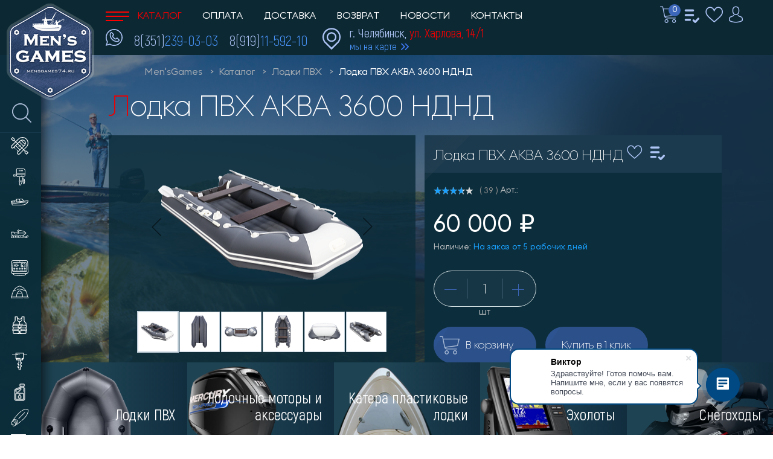

--- FILE ---
content_type: text/html; charset=UTF-8
request_url: https://mensgames74.ru/catalog/lodki_pvkh/lodka_pvkh_akva_3600_ndnd/
body_size: 39559
content:
<html lang="ru">
<head>
    <meta http-equiv="Content-Type" content="text/html; charset=UTF-8" />
<meta name="robots" content="index, follow" />
<meta name="keywords" content="Товары для отдыха на воде, водно-моторная техника, лодки, лодочные моторы, мотобуксировщики, эхолоты и аксессуары. Товары для рыбаков и для отдыха на воде." />
<meta name="description" content="Специализированный магазин по продаже водно-моторного оборудования, лодок, моторов и т.д. Более 6 лет работы на данном рынке." />
<script data-skip-moving="true">(function(w, d, n) {var cl = "bx-core";var ht = d.documentElement;var htc = ht ? ht.className : undefined;if (htc === undefined || htc.indexOf(cl) !== -1){return;}var ua = n.userAgent;if (/(iPad;)|(iPhone;)/i.test(ua)){cl += " bx-ios";}else if (/Windows/i.test(ua)){cl += ' bx-win';}else if (/Macintosh/i.test(ua)){cl += " bx-mac";}else if (/Linux/i.test(ua) && !/Android/i.test(ua)){cl += " bx-linux";}else if (/Android/i.test(ua)){cl += " bx-android";}cl += (/(ipad|iphone|android|mobile|touch)/i.test(ua) ? " bx-touch" : " bx-no-touch");cl += w.devicePixelRatio && w.devicePixelRatio >= 2? " bx-retina": " bx-no-retina";if (/AppleWebKit/.test(ua)){cl += " bx-chrome";}else if (/Opera/.test(ua)){cl += " bx-opera";}else if (/Firefox/.test(ua)){cl += " bx-firefox";}ht.className = htc ? htc + " " + cl : cl;})(window, document, navigator);</script>


<link href="/bitrix/js/ui/design-tokens/dist/ui.design-tokens.min.css?171827402223463" type="text/css"  rel="stylesheet" />
<link href="/bitrix/js/ui/fonts/opensans/ui.font.opensans.min.css?16752707812320" type="text/css"  rel="stylesheet" />
<link href="/bitrix/js/main/popup/dist/main.popup.bundle.min.css?168932406626598" type="text/css"  rel="stylesheet" />
<link href="/bitrix/js/main/rating/main.rating.min.css?168932406332093" type="text/css"  rel="stylesheet" />
<link href="/bitrix/css/main/themes/blue/style.min.css?1645434398331" type="text/css"  rel="stylesheet" />
<link href="/bitrix/cache/css/s1/mensgames/page_03113e79d3ba90b042ca114af522773f/page_03113e79d3ba90b042ca114af522773f_v1.css?1741078095104248" type="text/css"  rel="stylesheet" />
<link href="/bitrix/panel/main/popup.min.css?167532048920774" type="text/css"  rel="stylesheet" />
<link href="/bitrix/cache/css/s1/mensgames/template_c408cec4fce0a321ed719ecb7822ec50/template_c408cec4fce0a321ed719ecb7822ec50_v1.css?1741077999235090" type="text/css"  data-template-style="true" rel="stylesheet" />




<script type="extension/settings" data-extension="currency.currency-core">{"region":"ru"}</script>



<meta name="viewport" content="width=device-width, initial-scale=1">
    <title>Лодка ПВХ АКВА 3600 НДНД</title>
    	        <link rel="canonical" href="https://mensgames74.ru/catalog/lodki_pvkh/lodka_pvkh_akva_3600_ndnd/">
    <!-- Yandex.Metrika counter -->
<noscript><div><img src="https://mc.yandex.ru/watch/22905325" style="position:absolute; left:-9999px;" alt="" /></div></noscript>
<!-- /Yandex.Metrika counter -->
</head>
<body class="page">
    <div id="panel"></div>
    <div class="overlay"></div>
    <header class="header-mobile show">
        <div class="row">
            <div class="col">
                <div class="header-mobile__toggle">
                    <input id="toggle-input" type="checkbox" />
                    <label class="toggle-btn" for="toggle-input">
                        <span></span>
                    </label>
                </div>
            </div>
            <div class="col col--search">
                <a href="/">
                    <svg width="33" height="33">
                        <use xlink:href="#search"></use>
                    </svg>
                </a>
            </div>
            <div class="col col--logo">
                <a href="/">
                    <img src="/bitrix/templates/mensgames/images/logo-mobile.png" alt="">
                </a>
            </div>
            <div class="col">
                <a href="tel:+79191159210">
                    <svg width="30" height="30">
                        <use xlink:href="#phone"></use>
                    </svg>
                </a>
            </div>
            <div class="col">
                <a class="personal-link" href="/personal/">
                    <svg width="23" height="28">
                        <use xlink:href="#personal"></use>
                    </svg>
                </a>
            </div>
        </div>
        <div class="row row--search">
            <form action="/search/">
                <label>
                    <input name="q" placeholder="поиск" type="text">
                    <button type="submit">
                        <svg width="33" height="33">
                            <use xlink:href="#search"></use>
                        </svg>
                    </button>
                </label>
            </form>
        </div>
    </header>
    <header class="header">
        <a href="/" class="logo"><img width="146" height="162" src="/bitrix/templates/mensgames/images/logo.png" alt="MensGames"></a>
        <div class="row">
            <div class="col">
                <div class="nav">
                    <!--'start_frame_cache_LkGdQn'-->
<ul class="nav__list">

			<li class="nav__item  nav__item--catalog">
            <a href="/catalog/" class="selected">
                <svg width="39" height="16"><use xlink:href="#toggle"></use></svg>		        Каталог            </a>
        </li>
		
			<li class="nav__item"><a href="/payment/">Оплата</a></li>
		
			<li class="nav__item"><a href="/delivery/">Доставка</a></li>
		
			<li class="nav__item"><a href="/return_of_goods/">Возврат</a></li>
		
			<li class="nav__item"><a href="/news/">Новости</a></li>
		
			<li class="nav__item"><a href="/contacts/">Контакты</a></li>
		

</ul>
<!--'end_frame_cache_LkGdQn'-->                </div>
            </div>
            <div class="col col--left">
                <a id="bx_basketFKauiI" class="sidebar-right__basket" title="Корзина" href="/personal/cart/"><!--'start_frame_cache_bx_basketFKauiI'-->					<svg width="30" height="28">
                    <use xlink:href="#basket"></use>
                </svg>
                <span>
                0                </span>
			<!--'end_frame_cache_bx_basketFKauiI'--></a>
                <a class="sidebar-right__control" title="Сравнить" href="/catalog/compare/">
                    <svg width="26" height="26">
                        <use xlink:href="#control"></use>
                    </svg>
                <div id="compareList9J9wbd" class="sidebar-right__control" style="display: inline; margin-right: 1px;"><!--'start_frame_cache_compareList9J9wbd'--><!--'end_frame_cache_compareList9J9wbd'--></div>
                </a>
                <a class="sidebar-right__favorite" title="Избранное" id="favorite-icon" href="/favorite">
                    <svg width="30" height="27">
                        <use xlink:href="#favorite"></use>
                        <span class="col" style="display: none">0</span>
                    </svg>
                </a>
                <a class="personal-link" href="/personal/">
                    <svg width="23" height="28">
                        <use xlink:href="#personal"></use>
                    </svg>
                </a>
                <div class="personal personal-popup">
                    <a href="/personal" class="personal-auth">Личный кабинет</a>
                    <div class="personal-login"></div>
                    <div class="personal-username"></div>
                                            <a href="/personal">
                            Войти                            <span class="login-span"></span>
                        </a>
                                    </div>
            </div>
            <div class="col">
                <div class="phones">
                    <a class="phones__icon" href="tel:+79191159210">
                        <img width="28" height="28" src="/bitrix/templates/mensgames/images/icons/phone-blue-light.svg" alt="Позвонить">
                    </a>
                    <a class="phones__item phone" href="tel:+73512390303">8(351)<span>239-03-03</span></a>
                    <a class="phones__item phone" href="tel:+79191159210">8(919)<span>11-592-10</span></a>
                </div>
            </div>
            <div class="col">
                <div class="address-item">
                    <svg width="30" height="37">
                        <use xlink:href="#pin"></use>
                    </svg>
                    <div class="address-item__text">
                        <p>г. Челябинск, <span>ул. Харлова, 14/1</span></p>
                        <a target="_blank" href="https://yandex.ru/maps/-/CCUqe-szoB">мы на карте</a>
                    </div>
                </div>
            </div>
        </div>
    </header>
                    <div class="page-content section">
            <link href="/bitrix/css/main/font-awesome.css?164543439828777" type="text/css" rel="stylesheet" />
<div class="breadcrumbs">
                    <a href="/" title="Men'sGames" itemprop="item">
                        Men'sGames
                    </a>
                    <a href="/catalog/" title="Каталог" itemprop="item">
                        Каталог
                    </a>
                    <a href="/catalog/lodki_pvkh/" title="Лодки ПВХ" itemprop="item">
                        Лодки ПВХ
                    </a>
				<a >Лодка ПВХ АКВА 3600 НДНД</a></div><div style="clear:both"></div>                        <h1 class="h1">Лодка ПВХ АКВА 3600 НДНД</h1>
                        		<div class="layout-pochtabank">
    <div class="container-pochtabank"></a><span class="pochtabank-close">X</span>
        <p><strong>Требования к клиенту для оформления кредита:</strong><br>
            &bull;&nbsp;Гражданство Российской Федерации<br>
            &bull;&nbsp;Постоянная регистрация в любом субъекте Российской Федерации<br>
            &bull;&nbsp;Наличие собственного мобильного, а также контактного и рабочего номера телефона<br>
            &bull;&nbsp;Возраст от 18 лет<br><br>
            <strong>Необходимые документы:</strong><br>
            &bull;&nbsp;Паспорт гражданина РФ<br>
            <br>
            <strong>Срок действия кредитного решения:</strong><br>
            &bull;&nbsp;7 дней<br><br>
            <strong>Сумма заявки:</strong><br>
            &bull;&nbsp;От 3&nbsp;000 до 300&nbsp;000 рублей<br>
        <p>Подписание документов кредитного договора возможно в <a href='https://www.pochtabank.ru/map'>любом отделении Почта Банк</a></p>
        <div class="form-control">
            <label><span>Кредитный продукт&nbsp;<span class="star">*</span></span></label>
            <select id="productCode" class="form-control">
                <option value="VTB_EXP_STANDART_PLUS" selected>Я выбираю +</option>
                <option value="EXP_MP_PP_+">Выгодный +</option>
            </select>
        </div>
                <div class="form-control">
            <label><span>Стоимость товара&nbsp;<span class="star">*</span></span></label>
            <input type="number" class="form-control" onchange="handleChange(this);" required="" id="chekprice" placeholder="Введите стоимость цифрами" value="60000"/>
        </div>
        <div class="form-control">
            <label><span>Срок кредита&nbsp;<span class="star">*</span></span></label>
            <select id="termCredit" class="form-control">
                <option value="6">6 месяцев</option>
                <option value="12">12 месяцев</option>
                <option value="18">18 месяцев</option>
                <option value="24">24 месяца</option>
                <option value="36">36 месяцев</option>
            </select>
        </div>
        <div class="form-control">
            <label><span>Первоначальный взнос&nbsp;<span class="star">*</span></span></label>
            <input type="text" class="form-control" required="" id="firstPayment" value="0"/>
        </div>
        <div class="form-control">
            <label><span>Пункт выдачи товара&nbsp;<span class="star">*</span></span></label>
            <select id="ttCode" class="form-control">
                <option value="0603001003022">г. Челябинск, ул. Харлова, 14/1</option>
            </select>
        </div>
        <div class="form-control">
            <input type="button" value="Перейти к оформлению заявки" class="btn btn-primary pochtabank-submit" onClick="credit_form()"/>
            <a class="pochtabank-cancel"  href="#"><span>Отмена</span></a>
        </div>
    </div>
</div>
        <div class="product-card" id="bx_117848907_17541" data-mg-item="17541" data-favorite="17541">
            <div class="product-card__left">
				<div class="col-md-6 col-sm-12">
				<div class="product-item-detail-slider-container" id="bx_117848907_17541_big_slider">
					<span class="product-item-detail-slider-close" data-entity="close-popup"></span>
					<div class="product-item-detail-slider-block
						"
						data-entity="images-slider-block">
						<span class="product-item-detail-slider-left" data-entity="slider-control-left" style="display: none;"></span>
						<span class="product-item-detail-slider-right" data-entity="slider-control-right" style="display: none;"></span>

												<div class="product-item-detail-slider-images-container" data-entity="images-container">
																<div class="product-item-detail-slider-image active" data-entity="image" data-id="7582309">
										<img src="/upload/iblock/474/xfilstrfqajn52o1p2auoouz0zczoy3u.png" alt="Лодка ПВХ АКВА 3600 НДНД" title="Лодка ПВХ АКВА 3600 НДНД" itemprop="image">
									</div>
																		<div class="product-item-detail-slider-image" data-entity="image" data-id="10966434">
										<img src="/upload/iblock/72c/rhy5xdsj7jjxe1w1o4nupkn32z938dt0.png" alt="Лодка ПВХ АКВА 3600 НДНД" title="Лодка ПВХ АКВА 3600 НДНД">
									</div>
																		<div class="product-item-detail-slider-image" data-entity="image" data-id="10966435">
										<img src="/upload/iblock/7f3/udg3nkhi2l9h0xhhdn97hfe84jgol7dd.png" alt="Лодка ПВХ АКВА 3600 НДНД" title="Лодка ПВХ АКВА 3600 НДНД">
									</div>
																		<div class="product-item-detail-slider-image" data-entity="image" data-id="10966436">
										<img src="/upload/iblock/04f/1qvi28chyxfyd7hsmo8eo96p7efu3mf0.png" alt="Лодка ПВХ АКВА 3600 НДНД" title="Лодка ПВХ АКВА 3600 НДНД">
									</div>
																		<div class="product-item-detail-slider-image" data-entity="image" data-id="10966437">
										<img src="/upload/iblock/fd7/76znwemfqf10srd8p6ew4e0xlzlqau8q.png" alt="Лодка ПВХ АКВА 3600 НДНД" title="Лодка ПВХ АКВА 3600 НДНД">
									</div>
																		<div class="product-item-detail-slider-image" data-entity="image" data-id="10966438">
										<img src="/upload/iblock/f94/cmhb5m175gecoykffw2mgp9f8zvfsxem.png" alt="Лодка ПВХ АКВА 3600 НДНД" title="Лодка ПВХ АКВА 3600 НДНД">
									</div>
															</div>
					</div>
												<div class="product-item-detail-slider-controls-block" id="bx_117848907_17541_slider_cont">
																		<div class="product-item-detail-slider-controls-image active"
											data-entity="slider-control" data-value="7582309">
											<img src="/upload/iblock/474/xfilstrfqajn52o1p2auoouz0zczoy3u.png">
										</div>
																				<div class="product-item-detail-slider-controls-image"
											data-entity="slider-control" data-value="10966434">
											<img src="/upload/iblock/72c/rhy5xdsj7jjxe1w1o4nupkn32z938dt0.png">
										</div>
																				<div class="product-item-detail-slider-controls-image"
											data-entity="slider-control" data-value="10966435">
											<img src="/upload/iblock/7f3/udg3nkhi2l9h0xhhdn97hfe84jgol7dd.png">
										</div>
																				<div class="product-item-detail-slider-controls-image"
											data-entity="slider-control" data-value="10966436">
											<img src="/upload/iblock/04f/1qvi28chyxfyd7hsmo8eo96p7efu3mf0.png">
										</div>
																				<div class="product-item-detail-slider-controls-image"
											data-entity="slider-control" data-value="10966437">
											<img src="/upload/iblock/fd7/76znwemfqf10srd8p6ew4e0xlzlqau8q.png">
										</div>
																				<div class="product-item-detail-slider-controls-image"
											data-entity="slider-control" data-value="10966438">
											<img src="/upload/iblock/f94/cmhb5m175gecoykffw2mgp9f8zvfsxem.png">
										</div>
																	</div>
											</div>
			</div>
                <div class="product-card__content">
                    <div class="product-card__nav">
                        <a href="#spec">Характеристики</a>
                        <a class="active" href="#desc">Описание</a>
                        <a href="#delivery">Условия доставки</a>
                        <a href="#reviews">Отзывы</a>
                    </div>
                    <div id="spec" class="product-card__tab">
                        <div class="product-card__tab-text">
                            									<ul>
																					<li>Длина, мм											<span>
												3600											</span>
											</li>
																						<li>Ширина, мм											<span>
												1540											</span>
											</li>
																						<li>Диаметр баллона, мм											<span>
												420											</span>
											</li>
																						<li>Максимальная грузоподъёмность, кг											<span>
												550											</span>
											</li>
																						<li>Количество герметичных отсеков, шт											<span>
												3+1											</span>
											</li>
																						<li>Пассажировместимость, чел.											<span>
												4											</span>
											</li>
																						<li>Максимальная мощность мотора, л.с.											<span>
												15											</span>
											</li>
																						<li>Плотность материала, г/м2											<span>
												900											</span>
											</li>
																						<li>Вес полного комплекта, кг											<span>
												36											</span>
											</li>
																						<li>Пол											<span>
												Надувное дно низкого давления											</span>
											</li>
																						<li>*Производитель (выгрузка)											<span>
												АКВА											</span>
											</li>
																				</ul>
									                        </div>
                    </div>
                    <div id="desc" class="product-card__tab  active">
                        <div class="product-card__tab-text product-card__description">
                        	Серия моторных лодок "АКВА НДНД" - полностью надувная лодка, имеет три независимых воздушных отсека каркаса и отсек надувного дна, вклееный в корпус. Надежная конструкция способна выдерживать повышенные нагрузки, гасить удары встречной волны с сохранением геометрии и поддерживать уверенное глиссирование и курсовую устойчивость в условиях легкого волнения.<br />
<br />
Лодка оснащена ручками для переноски на носу и на корме, ручкой шкипера, леерами безопасности.<br />
<br />
Сиденья имеют систему крепления ликтрос-ликпаз, позволяющую их перемещать вдоль кокпита для наиболее удобного расположения. Киль лодки защищен ПВХ профилем, а борт - привальным брусом с брызгоотбойником. На лодку устанавливаются моторы мощностью до 15 л.с. <br /><br />

<iframe width="560" height="315" src="https://www.youtube.com/embed/00IrQCTsnpQ" title="YouTube video player" frameborder="0" allow="accelerometer; autoplay; clipboard-write; encrypted-media; gyroscope; picture-in-picture" allowfullscreen></iframe>                        </div>
                    </div>
                    <div id="delivery" class="product-card__tab">
                        <div class="product-card__tab-text">
                            <p>Самовывоз из магазина Men'sGames расположенного по адресу: г.Челябинск, ул.Харлова, 14/1.</p>
                            <p>Доставка по России и Казахстану осуществляется любой транспортной компанией на Ваш выбор
                                по тарифам этой компании.</p>
                            <p>Обращаем Ваше внимание, что время обработки заказа, размещенного на сайте, составляет
                                несколько часов. В течении этого времени с Вами обязательно свяжется оператор для
                                уточнения заказа и времени его получения (доставки).</p>
                            <p>Заказы, размещенные в выходные и праздничные дни, будут обработаны в ближайший рабочий
                                день.</p>
                        </div>
                    </div>
                    <div id="reviews" class="product-card__tab">
                        							<div class="product-reviews">
								<div id="soc_comments_17541" class="bx-catalog-tab-section-container">
            <ul class="bx-catalog-tab-list" style="left: 0;"><li id="soc_comments_17541BLOG"><span>Комментарии</span></li></ul>
                            <div id="soc_comments_17541BLOG_cont" class="tab-off"><div id="bx-cat-soc-comments-blg_17541">Загрузка комментариев...</div></div>        </div>
        							</div>
							                    </div>
                </div>
            </div>
            <div class="product-card__right">
                <div class="card-info">
                    <div class="card-info__title">
                    	<span>Лодка ПВХ АКВА 3600 НДНД</span>
                    	<a class="sidebar-right__favorite element-favorite-btn" title="в избранное">
			                <svg width="26" height="26">
			                    <use xlink:href="#favorite"></use>
			                </svg>
			            </a>
			                                	<a class="card-info-btn__control" title="В сравнение" id="bx_117848907_17541_compare_link">
			                <input type="checkbox" data-entity="compare-checkbox">
			                <svg width="26" height="26">
			                    <use xlink:href="#control"></use>
			                </svg>
			            </a>
			                                </div>
                    <div class="card-info__content">
                        <div class="row row--tag">
                            <div class="tags"
                                style="display: none;">
								                            </div>
                         <div> <!--   class="rating">-->
                            	<div align="center" class="bx_item_detail_rating">
    <div class="bx_item_rating">
        <div class="bx_stars_container">
            <div id="bx_vo_7_17541_sBq3II_3604_stars" class="bx_stars_bg"></div>
            <div id="bx_vo_7_17541_sBq3II_3604_progr" class="bx_stars_progress"></div>
            <span id="bx_vo_7_17541_sBq3II_3604_rating" class="bx_stars_rating_votes">(0)</span>
        </div>
    </div>
</div>
                            </div>
                            <p class="card-info__article">Арт.: </p>
                        </div>
                        <div class="row row--price">
                            <div class="card-info__price">
                            	                                	<p class="card-info__price-old" id="bx_117848907_17541_old_price" style="display: none;">
                                		                                	</p>
                                <p class="item_economy_price" id="bx_117848907_17541_price_discount"></p>
                                                                <p class="card-info__cost" id="bx_117848907_17541_price">60&nbsp;000 &#8381;</p>

                                                                                <p class="card-info__in-stock" id="bx_117848907_17541_quant_limit">
                                                    Наличие:
                                                    <span data-entity="quantity-limit-value">
                                                        На заказ от 5 рабочих дней                                                    </span>
                                                </p>                             </div>
                            <div class="card-info__control">
                            	<div class="row">
                            		<div class="col">
                            			<div class="item-counter" style="">
		                                    <a class="item-counter__minus" id="bx_117848907_17541_quant_down"><span>-</span></a>
		                                    <input id="bx_117848907_17541_quantity" value="1" type="text">
		                                    <a class="item-counter__plus" id="bx_117848907_17541_quant_up"><span>+</span></a>
		                                </div>
		                                <p class="item-quantity__sum" style="">
											<span id="bx_117848907_17541_quant_measure">
												шт											</span>
											<span id="bx_117848907_17541_price_total"></span>
										</p>
                            		</div>
                                </div>
                                    <div class="row">
                            		<div class="col">
											<div id="bx_117848907_17541_basket_actions" style="display: ;">
																										<a class="btn btn--in-cart" id="bx_117848907_17541_add_basket_link"
															href="javascript:void(0);">
															<svg width="33" height="31" class="nav__icon">
				                                                <use xlink:href="#basket"></use>
				                                            </svg>
															<span>В корзину</span>
														</a>
																								</div>
																								<a class="btn btn--in-cart" id="bx_117848907_17541_not_avail"
													href="javascript:void(0)"
													rel="nofollow" style="display: none;">
													<span>На заказ от 5 рабочих дней</span>
												</a>
												                            		</div>
                            		<div class="col">
                            			<a class="btn btn--one-click" data-item-id="17541" style="display: ;"><span>Купить в 1 клик</span></a>
                            		</div>
                                    <div class="col">
                                        <!--a class="btn btn-pochtabank"><span>Купить в кредит</span></a-->
                                        <a class="btn btn-b2pos" href="https://win.b2pos.ru/89936e7038f00483b31d687a15ea2dfc-9380a4cd291ca35f81518125c955e39246296139587/white/" target="_blank"><span>Купить в кредит</span></a>
                                    </div>
                            	</div>
							</div>
							<div class="card-info__spec">
															</div>
                            <div class="card-info__spec">
                                <p>Характеристики</p>
                                									<ul>
										                                                <li>Длина, мм                                                <span>
                                                    3600                                                </span>
                                                </li>
                                                                                                <li>Ширина, мм                                                <span>
                                                    1540                                                </span>
                                                </li>
                                                                                                <li>Диаметр баллона, мм                                                <span>
                                                    420                                                </span>
                                                </li>
                                                                                                <li>Максимальная грузоподъёмность, кг                                                <span>
                                                    550                                                </span>
                                                </li>
                                                                                                <li>Количество герметичных отсеков, шт                                                <span>
                                                    3+1                                                </span>
                                                </li>
                                                									</ul>
									                                <a href="#spec">Все характеристики</a>
                            </div>
                        </div>
                    </div>
                </div>
                <div class="card-info">
                	                	<div class="card-info__title"><span>Просматривали</span></div>
                	
<div class="card-info__content">
	</div>

				                </div>
            </div>
        </div>
<div class="bx-catalog-element bx-blue"
	itemscope itemtype="http://schema.org/Product">
	<div class="container-fluid">
				<div class="row">
		</div>
		<div class="row">
			<div class="col-xs-12">
							</div>
		</div>
	</div>

	<meta itemprop="name" content="Лодка ПВХ АКВА 3600 НДНД" />
	<meta itemprop="category" content="Лодки ПВХ" />
			<span itemprop="offers" itemscope itemtype="http://schema.org/Offer">
			<meta itemprop="price" content="60000" />
			<meta itemprop="priceCurrency" content="RUB" />
			<link itemprop="availability" href="http://schema.org/InStock" />
		</span>
		</div>
												﻿    </div>
<footer class="footer-mobile">
        <div class="footer-mobile__top">
            <div class="nav">
                <ul class="nav__list">
                    <li class="nav__item">
                        <a href="/articles/">статьи</a>
                    </li>
                    <li class="nav__item">
                        <a href="/payment/">оплата</a>
                    </li>
                </ul>
                <ul class="nav__list">
                    <li class="nav__item">
                        <a href="/delivery/">доставка</a>
                    </li>
                    <li class="nav__item">
                        <a href="/news/">новости</a>
                    </li>
                </ul>
                <ul class="nav__list">
                    <li class="nav__item nav__item--stock">
                        <a href="/catalog/products_in_stock/">акции
                        <svg width="26" height="29" class="nav__icon">
                            <use xlink:href="#stock"></use>
                        </svg></a>
                    </li>
                    <li class="nav__item">
                        <a href="/contacts/">контакты</a>
                    </li>
                </ul>
            </div>
            <a href="/" class="logo"><img width="146" height="162" src="/bitrix/templates/mensgames/images/logo.png" alt="MensGames"></a>
        </div>
        <div class="footer-mobile__middle">
            <div class="row">
                            </div>
            <div class="copyright">
                <div class="copyright__art sea">
                    <div class="sea__helm">
                        <img src="/bitrix/templates/mensgames/images/icons/helm.svg" alt="Штурвал">
                    </div>
                    <div class="sea__waves">
                        <svg width="552" height="5">
                            <use xlink:href="#waves"></use>
                        </svg>
                        <svg width="552" height="5">
                            <use xlink:href="#waves"></use>
                        </svg>
                    </div>
                </div>
                <div class="copyright__text">
                    <p>Индивидуальный предприниматель Ванин Виктор Александрович.</p>
                    <p>© 2026 «Men'sGames».</p>
                </div>
            </div>
        </div>
        <div class="footer-mobile__bottom">
            <div class="row">
                <div class="col col--logo">
                    <a href="https://pixite.ru/" target="_blank"><img src="/bitrix/templates/mensgames/images/pixite.png" alt="Pixite"></a>
                </div>
                <div class="col col--socials">
                    <!--a target="_blank" href="https://www.instagram.com/_mensgames_/" class="social-item social-item--instagram">
                        <img src="/bitrix/templates/mensgames/images/icons/socials/instagram.svg" alt="Instagram">
                    </a-->
                    <a target="_blank" href="https://vk.com/mensgames74ru" class="social-item social-item--vk">
                        <img src="/bitrix/templates/mensgames/images/icons/socials/vk.svg" alt="Вконтакте">
                    </a>
                    <a target="_blank" href="https://www.youtube.com/channel/UCvhw6Lp1maNTn1HNhW05FOA" class="social-item social-item--youtube">
                        <img src="/bitrix/templates/mensgames/images/icons/socials/youtube.svg" alt="Youtube">
                    </a>
                </div>
            </div>
        </div>
    </footer>
    <footer class="footer">
        <div class="footer__nav">
            <div class="row">
                <div class="col col--nav">
                    <div class="nav nav--footer">
                        <ul class="nav__list">
                            <li class="nav__item">
                                <a class="active" href="/catalog/">каталог</a>
                            </li>
                            <li class="nav__item nav__item--stock">
                                <a href="/catalog/products_in_stock/">
                                    <svg width="26" height="29" class="nav__icon">
                                        <use xlink:href="#stock"></use>
                                    </svg>
                                акции</a>
                            </li>
                            <li class="nav__item">
                                <a href="/articles/">статьи</a>
                            </li>
                            <li class="nav__item">
                                <a href="/payment/">оплата</a>
                            </li>
                            <li class="nav__item">
                                <a href="/delivery/">доставка</a>
                            </li>
                            <li class="nav__item">
                                <a href="/news/">новости</a>
                            </li>
                            <li class="nav__item">
                                <a href="/contacts/">контакты</a>
                            </li>
                        </ul>
                    </div>
                </div>
                <div class="col col--logo">
                    <a href="/" class="logo"><img width="146" height="162" src="/bitrix/templates/mensgames/images/logo.png" alt="MensGames"></a>
                </div>
                <div class="col col--socials">
                    <div class="socials">
                        <!--a target="_blank" href="https://www.instagram.com/_mensgames_/" class="social-item social-item--instagram">
                            <img src="/bitrix/templates/mensgames/images/icons/socials/instagram.svg" alt="Instagram">
                        </a-->
                        <a target="_blank" href="https://vk.com/mensgames74ru" class="social-item social-item--vk">
                            <img src="/bitrix/templates/mensgames/images/icons/socials/vk.svg" alt="Вконтакте">
                        </a>
                        <a target="_blank" href="https://www.youtube.com/channel/UCvhw6Lp1maNTn1HNhW05FOA" class="social-item social-item--youtube">
                            <img src="/bitrix/templates/mensgames/images/icons/socials/youtube.svg" alt="Youtube">
                        </a>
                    </div>
                    <div class="phones">
                        <a class="phones__item phone" href="tel:+79191159210">8(919)<span>11-592-10</span></a>
                    </div>
                </div>
            </div>
        </div>
        <div class="footer__section">
            <div class="row">
                <!--'start_frame_cache_g8taYv'-->            <div class="col">
               <div class="sections-links sections-links--footer">
                    <ul class="sections-links__list">
                        <li class="sections-links__item">
                            <a href="/catalog/lodki_pvkh/" class="sections-links__title">Лодки ПВХ</a>
                            <ul class="sections-links__sublist">
                                        <li><a href="/catalog/lodki_pvkh/river_boats_lodki_pvkh/">&quot;RIVER BOATS&quot; лодки ПВХ</a></li>
                                        <li><a href="/catalog/lodki_pvkh/altair_lodki_pvkh/">&quot;АЛЬТАИР&quot; лодки ПВХ</a></li>
                                        <li><a href="/catalog/lodki_pvkh/gladiator_lodki_pvkh/">&quot;Gladiator&quot; лодки ПВХ</a></li>
                                        <li><a href="/catalog/lodki_pvkh/angler_lodki_pvkh/">&quot;ANGLER&quot; лодки ПВХ</a></li>
                                        <li><a href="/catalog/lodki_pvkh/orca_lodki_pvkh/">&quot;ORCA&quot; лодки ПВХ</a></li>
                                        <li><a href="/catalog/lodki_pvkh/x_river_lodki_pvkh/">&quot;X-RIVER&quot; лодки ПВХ</a></li>
                                        </ul>
                            </li>
                        </ul>
                    </div>
                </div>
                        <div class="col">
               <div class="sections-links sections-links--footer">
                    <ul class="sections-links__list">
                        <li class="sections-links__item">
                            <a href="/catalog/lodochnye_motory_i_aksessuary/" class="sections-links__title">Лодочные моторы и аксессуары</a>
                            <ul class="sections-links__sublist">
                                        <li><a href="/catalog/lodochnye_motory_i_aksessuary/hidea_lodochnye_motory/">&quot;HIDEA&quot; лодочные моторы</a></li>
                                        <li><a href="/catalog/lodochnye_motory_i_aksessuary/parsun_lodochnye_motory/">&quot;PARSUN&quot; лодочные моторы</a></li>
                                        <li><a href="/catalog/lodochnye_motory_i_aksessuary/gladiator_lodochnye_motory/">&quot;GLADIATOR&quot; лодочные моторы</a></li>
                                        <li><a href="/catalog/lodochnye_motory_i_aksessuary/sea_pro_lodochnye_motory/">&quot;SEA-PRO&quot; лодочные моторы</a></li>
                                        <li><a href="/catalog/lodochnye_motory_i_aksessuary/reef_rider_lodochnye_motory_1/">&quot;REEF RIDER&quot; лодочные моторы</a></li>
                                        <li><a href="/catalog/lodochnye_motory_i_aksessuary/seanovo_lodochnye_motory/">&quot;SEANOVO&quot; лодочные моторы</a></li>
                                        </ul>
                            </li>
                        </ul>
                    </div>
                </div>
                        <div class="col">
               <div class="sections-links sections-links--footer">
                    <ul class="sections-links__list">
                        <li class="sections-links__item">
                            <a href="/catalog/katera_i_plastikovye_lodki/" class="sections-links__title">Катера и пластиковые лодки</a>
                            <ul class="sections-links__sublist">
                                        <li><a href="/catalog/katera_i_plastikovye_lodki/windboat_alyuminievye_katera/">&quot;WINDBOAT&quot; алюминиевые катера</a></li>
                                        <li><a href="/catalog/katera_i_plastikovye_lodki/salyut_motornye_lodki/">&quot;САЛЮТ&quot; моторные лодки</a></li>
                                        <li><a href="/catalog/katera_i_plastikovye_lodki/swimmer_motornye_lodki/">&quot;SWIMMER&quot; моторные лодки</a></li>
                                        <li><a href="/catalog/katera_i_plastikovye_lodki/viza_yakht_katera_i_plastikovye_lodki/">&quot;ВИЗА - яхт&quot; катера и пластиковые лодки</a></li>
                                        <li><a href="/catalog/katera_i_plastikovye_lodki/siberia_motornye_lodki/">&quot;SIBERIA&quot; моторные лодки</a></li>
                                        <li><a href="/catalog/katera_i_plastikovye_lodki/triera_alyuminievye_lodki/">&quot;ТРИЕРА&quot; алюминиевые лодки</a></li>
                                        </ul>
                            </li>
                        </ul>
                    </div>
                </div>
                        <div class="col">
               <div class="sections-links sections-links--footer">
                    <ul class="sections-links__list">
                        <li class="sections-links__item">
                            <a href="/catalog/snegokhody_motobuksirovshchiki_sani/" class="sections-links__title">Снегоходы, мотобуксировщики, сани</a>
                            <ul class="sections-links__sublist">
                                        <li><a href="/catalog/snegokhody_motobuksirovshchiki_sani/tofalar_motobuksirovshchiki/">&quot;ТОФАЛАР&quot; мотобуксировщики</a></li>
                                        <li><a href="/catalog/snegokhody_motobuksirovshchiki_sani/irbis_zimnyaya_tekhnika/">&quot;IRBIS&quot; зимняя техника</a></li>
                                        <li><a href="/catalog/snegokhody_motobuksirovshchiki_sani/ayavrik_motosnegokat/">&quot;АЯВРИК&quot; мотоснегокат</a></li>
                                        <li><a href="/catalog/snegokhody_motobuksirovshchiki_sani/draxter_snegokaty/">&quot;DRAXTER&quot; снегокаты</a></li>
                                        <li><a href="/catalog/snegokhody_motobuksirovshchiki_sani/burlak_m_motobuksirovshchiki/">&quot;БУРЛАК М&quot; мотобуксировщики</a></li>
                                        <li><a href="/catalog/snegokhody_motobuksirovshchiki_sani/khaski_motosnegokat/">&quot;ХАСКИ&quot; мотоснегокат</a></li>
                                        </ul>
                            </li>
                        </ul>
                    </div>
                </div>
                        <div class="col">
               <div class="sections-links sections-links--footer">
                    <ul class="sections-links__list">
                        <li class="sections-links__item">
                            <a href="/catalog/ekholoty/" class="sections-links__title">Эхолоты</a>
                            <ul class="sections-links__sublist">
                                        <li><a href="/catalog/ekholoty/lowrance_ekholoty/">&quot;LOWRANCE&quot; Эхолоты</a></li>
                                        <li><a href="/catalog/ekholoty/praktik_ekholoty_i_videokamery/">&quot;ПРАКТИК&quot; эхолоты и видеокамеры</a></li>
                                        <li><a href="/catalog/ekholoty/garmin_ekholoty_1/">&quot;GARMIN&quot; эхолоты</a></li>
                                        <li><a href="/catalog/ekholoty/deeper_ekholoty/">&quot;DEEPER&quot; Эхолоты</a></li>
                                        </ul>
                            </li>
                        </ul>
                    </div>
                </div>
                        <div class="col">
               <div class="sections-links sections-links--footer">
                    <ul class="sections-links__list">
                        <li class="sections-links__item">
                            <a href="/catalog/zimnie_palatki_i_aksessuary/" class="sections-links__title">Зимние палатки и аксессуары</a>
                            <ul class="sections-links__sublist">
                                        <li><a href="/catalog/zimnie_palatki_i_aksessuary/pulsar_uteplennye_palatki/">&quot;PULSAR&quot; утепленные палатки</a></li>
                                        <li><a href="/catalog/zimnie_palatki_i_aksessuary/snegir_i_polar_bird_zimnie_palatki/">&quot;Снегирь&quot; и &quot;Polar Bird&quot; зимние палатки</a></li>
                                        <li><a href="/catalog/zimnie_palatki_i_aksessuary/dopolnitelnoe_oborudovanie/">Дополнительное оборудование</a></li>
                                        </ul>
                            </li>
                        </ul>
                    </div>
                </div>
            
<!--'end_frame_cache_g8taYv'-->            </div>
        </div>
        <div class="footer__copyright">
            <div class="row">
                <div class="col col--nav">
                </div>
                <div class="col col--copyright">
                    <div class="copyright">
                        <div class="copyright__art sea">
                            <div class="sea__helm">
                                <img src="/bitrix/templates/mensgames/images/icons/helm.svg" alt="Штурвал">
                            </div>
                            <div class="sea__waves">
                                <svg width="552" height="5">
                                    <use xlink:href="#waves"></use>
                                </svg>
                                <svg width="552" height="5">
                                    <use xlink:href="#waves"></use>
                                </svg>
                            </div>
                        </div>
                        <div class="copyright__text">
                            <p>Индивидуальный предприниматель Ванин Виктор Александрович.</p>
                            <p>© 2026 «Men'sGames».</p>
                        </div>
                    </div>
                </div>
                <div class="col col--logo">
                    <a href="https://pixite.ru/" target="_blank"><img src="/bitrix/templates/mensgames/images/pixite.png" alt="Pixite"></a>
                </div>
            </div>
        </div>   

     
    </footer>
     <a href="#" class="link-up">
                <span class="link-up__arrow">
                    <svg width="25" height="15">
                        <use xlink:href="#up"></use>
                    </svg>
                </span>
    </a>  
    <aside class="sidebar">
        <div class="sidebar__search">
            <form action="/search/">
                <input name="s" type="submit" value="">
                <input type="search" name="q" value="" placeholder="Поиск" maxlength="50" autocomplete="off">
            </form>
        </div>
        <!--'start_frame_cache_rIpOz9'-->
    <ul class="sidebar__list">

    
    
    
        <li class="sidebar__parent">
        <a href="/catalog/lodki_pvkh/">
            <span class="sidebar__icon"><img src="/upload/uf/644/6wi5h4t8qbo3crzefvlqbelh7ao3ttlp.svg"></span>
            Лодки ПВХ            <button type="button" class="sidebar__control"></button>
        </a>
    <ul>
    
    
    

    
    
        
                            <li><a href="/catalog/lodki_pvkh/river_boats_lodki_pvkh/">&quot;RIVER BOATS&quot; лодки ПВХ</a></li>
            
        
    
    

    
    
        
                            <li><a href="/catalog/lodki_pvkh/altair_lodki_pvkh/">&quot;АЛЬТАИР&quot; лодки ПВХ</a></li>
            
        
    
    

    
    
        
                            <li><a href="/catalog/lodki_pvkh/gladiator_lodki_pvkh/">&quot;Gladiator&quot; лодки ПВХ</a></li>
            
        
    
    

    
    
        
                            <li><a href="/catalog/lodki_pvkh/angler_lodki_pvkh/">&quot;ANGLER&quot; лодки ПВХ</a></li>
            
        
    
    

    
    
        
                            <li><a href="/catalog/lodki_pvkh/orca_lodki_pvkh/">&quot;ORCA&quot; лодки ПВХ</a></li>
            
        
    
    

    
    
        
                            <li><a href="/catalog/lodki_pvkh/x_river_lodki_pvkh/">&quot;X-RIVER&quot; лодки ПВХ</a></li>
            
        
    
    

    
    
        
                            <li><a href="/catalog/lodki_pvkh/taymen_lodki_pvkh/">&quot;Таймень&quot; лодки ПВХ</a></li>
            
        
    
    

    
    
        
                            <li><a href="/catalog/lodki_pvkh/polarbird_lodki_pvkh/">&quot;PolarBird&quot; лодки ПВХ</a></li>
            
        
    
    

    
    
        
                            <li><a href="/catalog/lodki_pvkh/navigator_lodki_rib/">&quot;Навигатор&quot; лодки РИБ</a></li>
            
        
    
    

    
    
        <li class="sidebar__parent">
        <a href="/catalog/lodki_pvkh/solar_lodki_pvkh_ndnd/">
            &quot;SOLAR&quot; лодки ПВХ НДНД            <button type="button" class="sidebar__control"></button>
        </a>
    <ul>
    
    
    

    
    
        
                            <li><a href="/catalog/lodki_pvkh/solar_lodki_pvkh_ndnd/oblegchennaya_seriya_sl/">Облегченная серия SL</a></li>
            
        
    
    

    
    
        
                            <li><a href="/catalog/lodki_pvkh/solar_lodki_pvkh_ndnd/seriya_optima/">Серия &quot;ОПТИМА&quot;</a></li>
            
        
    
    

    
    
        
                            <li><a href="/catalog/lodki_pvkh/solar_lodki_pvkh_ndnd/seriya_maksima_i_maksima_jet/">Серия &quot;МАКСИМА&quot; и &quot;МАКСИМА JET&quot;</a></li>
            
        
    
    

            </ul></li>    
    
        
                            <li><a href="/catalog/lodki_pvkh/akva_lodki_pvkh/">&quot;АКВА&quot; лодки ПВХ</a></li>
            
        
    
    

    
    
        
                            <li><a href="/catalog/lodki_pvkh/rivera_motorno_grebnye_lodki/">«Ривьера» моторно-гребные лодки</a></li>
            
        
    
    

    
    
        
                            <li><a href="/catalog/lodki_pvkh/apache_motorno_grebnye_lodki/">&quot;Apache&quot; моторно-гребные лодки</a></li>
            
        
    
    

    
    
        
                            <li><a href="/catalog/lodki_pvkh/admiral_lodki_pvkh/">&quot;АДМИРАЛ&quot; лодки ПВХ</a></li>
            
        
    
    

            </ul></li>    
    
        <li class="sidebar__parent">
        <a href="/catalog/lodochnye_motory_i_aksessuary/">
            <span class="sidebar__icon"><img src="/upload/uf/82e/v5h75v4a91m7zozowocfg4h582r2fx1f.svg"></span>
            Лодочные моторы и аксессуары            <button type="button" class="sidebar__control"></button>
        </a>
    <ul>
    
    
    

    
    
        <li class="sidebar__parent">
        <a href="/catalog/lodochnye_motory_i_aksessuary/hidea_lodochnye_motory/">
            &quot;HIDEA&quot; лодочные моторы            <button type="button" class="sidebar__control"></button>
        </a>
    <ul>
    
    
    

    
    
        
                            <li><a href="/catalog/lodochnye_motory_i_aksessuary/hidea_lodochnye_motory/motory_hidea_2_kh_taktnye/">Моторы &quot;Hidea&quot; (2-х тактные)</a></li>
            
        
    
    

    
    
        
                            <li><a href="/catalog/lodochnye_motory_i_aksessuary/hidea_lodochnye_motory/motory_hidea_4_kh_taktnye/">Моторы &quot;Hidea&quot; (4-х тактные)</a></li>
            
        
    
    

    
    
        
                            <li><a href="/catalog/lodochnye_motory_i_aksessuary/hidea_lodochnye_motory/elektromotory_hidea/">Электромоторы &quot;HIDEA&quot;</a></li>
            
        
    
    

            </ul></li>    
    
        <li class="sidebar__parent">
        <a href="/catalog/lodochnye_motory_i_aksessuary/parsun_lodochnye_motory/">
            &quot;PARSUN&quot; лодочные моторы            <button type="button" class="sidebar__control"></button>
        </a>
    <ul>
    
    
    

    
    
        
                            <li><a href="/catalog/lodochnye_motory_i_aksessuary/parsun_lodochnye_motory/motory_parsun_2_kh_taktnye/">Моторы &quot;PARSUN&quot; (2-х тактные)</a></li>
            
        
    
    

    
    
        
                            <li><a href="/catalog/lodochnye_motory_i_aksessuary/parsun_lodochnye_motory/motory_parsun_4_kh_taktnye/">Моторы &quot;PARSUN&quot; (4-х тактные)</a></li>
            
        
    
    

            </ul></li>    
    
        
                            <li><a href="/catalog/lodochnye_motory_i_aksessuary/gladiator_lodochnye_motory/">&quot;GLADIATOR&quot; лодочные моторы</a></li>
            
        
    
    

    
    
        <li class="sidebar__parent">
        <a href="/catalog/lodochnye_motory_i_aksessuary/sea_pro_lodochnye_motory/">
            &quot;SEA-PRO&quot; лодочные моторы            <button type="button" class="sidebar__control"></button>
        </a>
    <ul>
    
    
    

    
    
        
                            <li><a href="/catalog/lodochnye_motory_i_aksessuary/sea_pro_lodochnye_motory/motory_sea_pro_2_kh_taktnye/">Моторы &quot;SEA PRO&quot; (2-х тактные)</a></li>
            
        
    
    

    
    
        
                            <li><a href="/catalog/lodochnye_motory_i_aksessuary/sea_pro_lodochnye_motory/motory_sea_pro_4_kh_taktnye/">Моторы &quot;SEA PRO&quot; (4-х тактные)</a></li>
            
        
    
    

    
    
        
                            <li><a href="/catalog/lodochnye_motory_i_aksessuary/sea_pro_lodochnye_motory/elektromotory_sea_pro/">Электромоторы &quot;SEA PRO&quot;</a></li>
            
        
    
    

            </ul></li>    
    
        <li class="sidebar__parent">
        <a href="/catalog/lodochnye_motory_i_aksessuary/reef_rider_lodochnye_motory_1/">
            &quot;REEF RIDER&quot; лодочные моторы            <button type="button" class="sidebar__control"></button>
        </a>
    <ul>
    
    
    

    
    
        
                            <li><a href="/catalog/lodochnye_motory_i_aksessuary/reef_rider_lodochnye_motory_1/motory_reef_rider_2_kh_taktnye/">Моторы &quot;REEF RIDER&quot; (2-х тактные)</a></li>
            
        
    
    

    
    
        
                            <li><a href="/catalog/lodochnye_motory_i_aksessuary/reef_rider_lodochnye_motory_1/motory_reef_rider_4_kh_taktnye/">Моторы &quot;REEF RIDER&quot; (4-х тактные)</a></li>
            
        
    
    

            </ul></li>    
    
        <li class="sidebar__parent">
        <a href="/catalog/lodochnye_motory_i_aksessuary/seanovo_lodochnye_motory/">
            &quot;SEANOVO&quot; лодочные моторы            <button type="button" class="sidebar__control"></button>
        </a>
    <ul>
    
    
    

    
    
        
                            <li><a href="/catalog/lodochnye_motory_i_aksessuary/seanovo_lodochnye_motory/motory_seanovo_2_taktnye/">Моторы &quot;SEANOVO&quot; 2-тактные</a></li>
            
        
    
    

    
    
        
                            <li><a href="/catalog/lodochnye_motory_i_aksessuary/seanovo_lodochnye_motory/motory_seanovo_4_taktnye/">Моторы &quot;SEANOVO&quot; 4-тактные</a></li>
            
        
    
    

            </ul></li>    
    
        
                            <li><a href="/catalog/lodochnye_motory_i_aksessuary/condor_lodochnye_motory/">&quot;CONDOR&quot; лодочные моторы</a></li>
            
        
    
    

    
    
        
                            <li><a href="/catalog/lodochnye_motory_i_aksessuary/watersnake_elektromotory/">&quot;WaterSnake&quot; электромоторы</a></li>
            
        
    
    

    
    
        
                            <li><a href="/catalog/lodochnye_motory_i_aksessuary/haswing_elektromotory/">&quot;Haswing&quot; электромоторы</a></li>
            
        
    
    

    
    
        
                            <li><a href="/catalog/lodochnye_motory_i_aksessuary/haibo_elektromotory/">&quot;HAIBO&quot; электромоторы</a></li>
            
        
    
    

    
    
        <li class="sidebar__parent">
        <a href="/catalog/lodochnye_motory_i_aksessuary/hdx_lodochnye_motory_1/">
            &quot;HDX&quot; лодочные моторы            <button type="button" class="sidebar__control"></button>
        </a>
    <ul>
    
    
    

    
    
        
                            <li><a href="/catalog/lodochnye_motory_i_aksessuary/hdx_lodochnye_motory_1/motory_hdx_2_taktnye/">Моторы HDX (2-тактные)</a></li>
            
        
    
    

    
    
        
                            <li><a href="/catalog/lodochnye_motory_i_aksessuary/hdx_lodochnye_motory_1/motory_hdx_4_taktnye/">Моторы HDX (4-тактные)</a></li>
            
        
    
    

    
    
        
                            <li><a href="/catalog/lodochnye_motory_i_aksessuary/hdx_lodochnye_motory_1/hdx_elektromotory/">&quot;HDX&quot; электромоторы</a></li>
            
        
    
    

            </ul></li>    
    
        <li class="sidebar__parent">
        <a href="/catalog/lodochnye_motory_i_aksessuary/mercury_lodochnye_motory/">
            &quot;MERCURY&quot; лодочные моторы            <button type="button" class="sidebar__control"></button>
        </a>
    <ul>
    
    
    

    
    
        
                            <li><a href="/catalog/lodochnye_motory_i_aksessuary/mercury_lodochnye_motory/motory_mercury_2_kh_taktnye/">Моторы &quot;Mercury&quot; (2-х тактные)</a></li>
            
        
    
    

    
    
        
                            <li><a href="/catalog/lodochnye_motory_i_aksessuary/mercury_lodochnye_motory/motory_mercury_4_kh_taktnye/">Моторы &quot;Mercury&quot; (4-х тактные)</a></li>
            
        
    
    

    
    
        
                            <li><a href="/catalog/lodochnye_motory_i_aksessuary/mercury_lodochnye_motory/motory_mercury_serii_jetdrive/">Моторы Mercury серии JetDrive</a></li>
            
        
    
    

    
    
        
                            <li><a href="/catalog/lodochnye_motory_i_aksessuary/mercury_lodochnye_motory/motory_seapro_ot_mercury/">Моторы SeaPro от &quot;Mercury&quot;</a></li>
            
        
    
    

            </ul></li>    
    
        <li class="sidebar__parent">
        <a href="/catalog/lodochnye_motory_i_aksessuary/mercury_motorguide_elektromotory/">
            &quot;MERCURY MOTORGUIDE&quot; электромоторы            <button type="button" class="sidebar__control"></button>
        </a>
    <ul>
    
    
    

    
    
        
                            <li><a href="/catalog/lodochnye_motory_i_aksessuary/mercury_motorguide_elektromotory/aksessuary_dlya_elektromotorov_motorguide/">Аксессуары для электромоторов MOTORGUIDE</a></li>
            
        
    
    

            </ul></li>    
    
        <li class="sidebar__parent">
        <a href="/catalog/lodochnye_motory_i_aksessuary/aksessuary_dlya_lodochnykh_motorov/">
            Аксессуары для лодочных моторов            <button type="button" class="sidebar__control"></button>
        </a>
    <ul>
    
    
    

    
    
        
                            <li><a href="/catalog/lodochnye_motory_i_aksessuary/aksessuary_dlya_lodochnykh_motorov/chekhly_i_telezhki_dlya_plm/">Чехлы и тележки для ПЛМ</a></li>
            
        
    
    

    
    
        
                            <li><a href="/catalog/lodochnye_motory_i_aksessuary/aksessuary_dlya_lodochnykh_motorov/pribory_dlya_plm/">Приборы для ПЛМ</a></li>
            
        
    
    

    
    
        
                            <li><a href="/catalog/lodochnye_motory_i_aksessuary/aksessuary_dlya_lodochnykh_motorov/raskhodnye_materialy_i_zapchasti_dlya_plm/">Расходные материалы и запчасти для ПЛМ</a></li>
            
        
    
    

    
    
        
                            <li><a href="/catalog/lodochnye_motory_i_aksessuary/aksessuary_dlya_lodochnykh_motorov/toplivnye_sistemy/">Топливные системы</a></li>
            
        
    
    

    
    
        
                            <li><a href="/catalog/lodochnye_motory_i_aksessuary/aksessuary_dlya_lodochnykh_motorov/podemnye_ustroystva/">Подъемные устройства</a></li>
            
        
    
    

            </ul></li>    
    
        <li class="sidebar__parent">
        <a href="/catalog/lodochnye_motory_i_aksessuary/grebnye_vinty/">
            Гребные винты            <button type="button" class="sidebar__control"></button>
        </a>
    <ul>
    
    
    

    
    
        <li class="sidebar__parent">
        <a href="/catalog/lodochnye_motory_i_aksessuary/grebnye_vinty/grebnye_vinty_dlya_motorov_mercury/">
            Гребные винты для моторов Mercury            <button type="button" class="sidebar__control"></button>
        </a>
    <ul>
    
    
    

    
    
        
                            <li><a href="/catalog/lodochnye_motory_i_aksessuary/grebnye_vinty/grebnye_vinty_dlya_motorov_mercury/grebnye_vinty_dlya_motorov_mercury_2_5_3_5_l_s/">Гребные винты для моторов Mercury 2,5 - 3,5 л.с.</a></li>
            
        
    
    

    
    
        
                            <li><a href="/catalog/lodochnye_motory_i_aksessuary/grebnye_vinty/grebnye_vinty_dlya_motorov_mercury/grebnye_vinty_dlya_motorov_mercury_4_6_l_s/">Гребные винты для моторов Mercury 4 - 6 л.с.</a></li>
            
        
    
    

    
    
        
                            <li><a href="/catalog/lodochnye_motory_i_aksessuary/grebnye_vinty/grebnye_vinty_dlya_motorov_mercury/grebnye_vinty_dlya_motorov_mercury_8_9_8light_8_9_9_4t_l_s_/">Гребные винты для моторов Mercury 8-9.8light; 8-9.9(4т)л.с.,</a></li>
            
        
    
    

    
    
        
                            <li><a href="/catalog/lodochnye_motory_i_aksessuary/grebnye_vinty/grebnye_vinty_dlya_motorov_mercury/grebnye_vinty_dlya_motorov_mercury_9_9_15_20_4t_l_s/">Гребные винты для моторов Mercury 9.9-15, 20 (4т)л.с.</a></li>
            
        
    
    

    
    
        
                            <li><a href="/catalog/lodochnye_motory_i_aksessuary/grebnye_vinty/grebnye_vinty_dlya_motorov_mercury/grebnye_vinty_dlya_motorov_mercury_25_30_l_s/">Гребные винты для моторов Mercury 25 - 30 л.с.</a></li>
            
        
    
    

    
    
        
                            <li><a href="/catalog/lodochnye_motory_i_aksessuary/grebnye_vinty/grebnye_vinty_dlya_motorov_mercury/grebnye_vinty_dlya_motorov_mercury_40_l_s_i_bolee/">Гребные винты для моторов Mercury 40 л.с. и более</a></li>
            
        
    
    

            </ul></li>    
    
        
                            <li><a href="/catalog/lodochnye_motory_i_aksessuary/grebnye_vinty/grebnye_vinty_dlya_motorov_suzuki/">Гребные винты для моторов Suzuki</a></li>
            
        
    
    

    
    
        
                            <li><a href="/catalog/lodochnye_motory_i_aksessuary/grebnye_vinty/grebnye_vinty_dlya_motorov_tohatsu_nissan/">Гребные винты для моторов Tohatsu/Nissan</a></li>
            
        
    
    

    
    
        
                            <li><a href="/catalog/lodochnye_motory_i_aksessuary/grebnye_vinty/grebnye_vinty_dlya_motorov_yamaha/">Гребные винты для моторов Yamaha</a></li>
            
        
    
    

    
    
        
                            <li><a href="/catalog/lodochnye_motory_i_aksessuary/grebnye_vinty/prochie_grebnye_vinty_i_aksessuary/">Прочие гребные винты и аксессуары</a></li>
            
        
    
    

            </ul></li>    
    
        
                            <li><a href="/catalog/lodochnye_motory_i_aksessuary/akb_vinty_i_zu_dlya_elektromotorov/">АКБ, винты и ЗУ для электромоторов</a></li>
            
        
    
    

            </ul></li>    
    
        <li class="sidebar__parent">
        <a href="/catalog/katera_i_plastikovye_lodki/">
            <span class="sidebar__icon"><img src="/upload/uf/3dd/0ysp7mc5yyhfu4e6to04e9wyqnibjv7q.svg"></span>
            Катера и пластиковые лодки            <button type="button" class="sidebar__control"></button>
        </a>
    <ul>
    
    
    

    
    
        
                            <li><a href="/catalog/katera_i_plastikovye_lodki/windboat_alyuminievye_katera/">&quot;WINDBOAT&quot; алюминиевые катера</a></li>
            
        
    
    

    
    
        
                            <li><a href="/catalog/katera_i_plastikovye_lodki/salyut_motornye_lodki/">&quot;САЛЮТ&quot; моторные лодки</a></li>
            
        
    
    

    
    
        
                            <li><a href="/catalog/katera_i_plastikovye_lodki/swimmer_motornye_lodki/">&quot;SWIMMER&quot; моторные лодки</a></li>
            
        
    
    

    
    
        <li class="sidebar__parent">
        <a href="/catalog/katera_i_plastikovye_lodki/viza_yakht_katera_i_plastikovye_lodki/">
            &quot;ВИЗА - яхт&quot; катера и пластиковые лодки            <button type="button" class="sidebar__control"></button>
        </a>
    <ul>
    
    
    

    
    
        
                            <li><a href="/catalog/katera_i_plastikovye_lodki/viza_yakht_katera_i_plastikovye_lodki/alyuminievye_lodki_1/">Алюминиевые лодки</a></li>
            
        
    
    

    
    
        
                            <li><a href="/catalog/katera_i_plastikovye_lodki/viza_yakht_katera_i_plastikovye_lodki/motorno_grebnye_glissiruyushchie_lodki/">Моторно-гребные глиссирующие лодки</a></li>
            
        
    
    

    
    
        
                            <li><a href="/catalog/katera_i_plastikovye_lodki/viza_yakht_katera_i_plastikovye_lodki/stekloplastikovye_lodki_tortilla/">Стеклопластиковые лодки &quot;Тортилла&quot;</a></li>
            
        
    
    

            </ul></li>    
    
        
                            <li><a href="/catalog/katera_i_plastikovye_lodki/siberia_motornye_lodki/">&quot;SIBERIA&quot; моторные лодки</a></li>
            
        
    
    

    
    
        
                            <li><a href="/catalog/katera_i_plastikovye_lodki/triera_alyuminievye_lodki/">&quot;ТРИЕРА&quot; алюминиевые лодки</a></li>
            
        
    
    

            </ul></li>    
    
        <li class="sidebar__parent">
        <a href="/catalog/snegokhody_motobuksirovshchiki_sani/">
            <span class="sidebar__icon"><img src="/upload/uf/85c/f01rcr90zcrsk6x3g7w7q1vehq5c9f8p.svg"></span>
            Снегоходы, мотобуксировщики, сани            <button type="button" class="sidebar__control"></button>
        </a>
    <ul>
    
    
    

    
    
        
                            <li><a href="/catalog/snegokhody_motobuksirovshchiki_sani/tofalar_motobuksirovshchiki/">&quot;ТОФАЛАР&quot; мотобуксировщики</a></li>
            
        
    
    

    
    
        
                            <li><a href="/catalog/snegokhody_motobuksirovshchiki_sani/irbis_zimnyaya_tekhnika/">&quot;IRBIS&quot; зимняя техника</a></li>
            
        
    
    

    
    
        
                            <li><a href="/catalog/snegokhody_motobuksirovshchiki_sani/ayavrik_motosnegokat/">&quot;АЯВРИК&quot; мотоснегокат</a></li>
            
        
    
    

    
    
        
                            <li><a href="/catalog/snegokhody_motobuksirovshchiki_sani/draxter_snegokaty/">&quot;DRAXTER&quot; снегокаты</a></li>
            
        
    
    

    
    
        
                            <li><a href="/catalog/snegokhody_motobuksirovshchiki_sani/burlak_m_motobuksirovshchiki/">&quot;БУРЛАК М&quot; мотобуксировщики</a></li>
            
        
    
    

    
    
        
                            <li><a href="/catalog/snegokhody_motobuksirovshchiki_sani/khaski_motosnegokat/">&quot;ХАСКИ&quot; мотоснегокат</a></li>
            
        
    
    

    
    
        
                            <li><a href="/catalog/snegokhody_motobuksirovshchiki_sani/tekhmar_zimnyaya_tekhnika/">&quot;ТЕХМАР&quot; зимняя техника</a></li>
            
        
    
    

    
    
        
                            <li><a href="/catalog/snegokhody_motobuksirovshchiki_sani/sani_volokushi_dlya_zimney_mototekhniki/">Сани-волокуши для зимней мототехники</a></li>
            
        
    
    

            </ul></li>    
    
        <li class="sidebar__parent">
        <a href="/catalog/ekholoty/">
            <span class="sidebar__icon"><img src="/upload/uf/680/6zebgwixpbb1rczz0ghnjutjx355hlbl.svg"></span>
            Эхолоты            <button type="button" class="sidebar__control"></button>
        </a>
    <ul>
    
    
    

    
    
        <li class="sidebar__parent">
        <a href="/catalog/ekholoty/lowrance_ekholoty/">
            &quot;LOWRANCE&quot; Эхолоты            <button type="button" class="sidebar__control"></button>
        </a>
    <ul>
    
    
    

    
    
        
                            <li><a href="/catalog/ekholoty/lowrance_ekholoty/seriya_eagle/">Серия EAGLE</a></li>
            
        
    
    

    
    
        
                            <li><a href="/catalog/ekholoty/lowrance_ekholoty/seriya_fs_ti2_i_live/">Серия FS, Ti2 и LIVE</a></li>
            
        
    
    

    
    
        
                            <li><a href="/catalog/ekholoty/lowrance_ekholoty/seriya_hook_reveal/">Серия Hook Reveal</a></li>
            
        
    
    

            </ul></li>    
    
        
                            <li><a href="/catalog/ekholoty/praktik_ekholoty_i_videokamery/">&quot;ПРАКТИК&quot; эхолоты и видеокамеры</a></li>
            
        
    
    

    
    
        
                            <li><a href="/catalog/ekholoty/garmin_ekholoty_1/">&quot;GARMIN&quot; эхолоты</a></li>
            
        
    
    

    
    
        
                            <li><a href="/catalog/ekholoty/deeper_ekholoty/">&quot;DEEPER&quot; Эхолоты</a></li>
            
        
    
    

            </ul></li>    
    
        <li class="sidebar__parent">
        <a href="/catalog/zimnie_palatki_i_aksessuary/">
            <span class="sidebar__icon"><img src="/upload/uf/465/9s1s8b9ejxuebg35kttr84nrljg0io72.svg"></span>
            Зимние палатки и аксессуары            <button type="button" class="sidebar__control"></button>
        </a>
    <ul>
    
    
    

    
    
        <li class="sidebar__parent">
        <a href="/catalog/zimnie_palatki_i_aksessuary/pulsar_uteplennye_palatki/">
            &quot;PULSAR&quot; утепленные палатки            <button type="button" class="sidebar__control"></button>
        </a>
    <ul>
    
    
    

    
    
        
                            <li><a href="/catalog/zimnie_palatki_i_aksessuary/pulsar_uteplennye_palatki/pulsar_palatki/">&quot;PULSAR&quot; палатки</a></li>
            
        
    
    

    
    
        
                            <li><a href="/catalog/zimnie_palatki_i_aksessuary/pulsar_uteplennye_palatki/pulsar_poly_i_aksessuary/">&quot;PULSAR&quot; полы и аксессуары</a></li>
            
        
    
    

            </ul></li>    
    
        
                            <li><a href="/catalog/zimnie_palatki_i_aksessuary/snegir_i_polar_bird_zimnie_palatki/">&quot;Снегирь&quot; и &quot;Polar Bird&quot; зимние палатки</a></li>
            
        
    
    

    
    
        
                            <li><a href="/catalog/zimnie_palatki_i_aksessuary/dopolnitelnoe_oborudovanie/">Дополнительное оборудование</a></li>
            
        
    
    

            </ul></li>    
    
        <li class="sidebar__parent">
        <a href="/catalog/komplektuyushchie_i_aksessuary_dlya_lodok/">
            <span class="sidebar__icon"><img src="/upload/uf/a57/tv7y8boqma9qhhknzx0ebztjhr3obgic.svg"></span>
            Комплектующие и аксессуары для лодок            <button type="button" class="sidebar__control"></button>
        </a>
    <ul>
    
    
    

    
    
        <li class="sidebar__parent">
        <a href="/catalog/komplektuyushchie_i_aksessuary_dlya_lodok/nasosy_dlya_lodok/">
            Насосы для лодок            <button type="button" class="sidebar__control"></button>
        </a>
    <ul>
    
    
    

    
    
        
                            <li><a href="/catalog/komplektuyushchie_i_aksessuary_dlya_lodok/nasosy_dlya_lodok/aksessuary_dlya_nasosov/">Аксессуары для насосов</a></li>
            
        
    
    

    
    
        
                            <li><a href="/catalog/komplektuyushchie_i_aksessuary_dlya_lodok/nasosy_dlya_lodok/mekhanicheskie_nasosy/">Механические насосы</a></li>
            
        
    
    

    
    
        
                            <li><a href="/catalog/komplektuyushchie_i_aksessuary_dlya_lodok/nasosy_dlya_lodok/elektricheskie_nasosy/">Электрические насосы</a></li>
            
        
    
    

            </ul></li>    
    
        
                            <li><a href="/catalog/komplektuyushchie_i_aksessuary_dlya_lodok/zhilety_spasatelnye/">Жилеты спасательные</a></li>
            
        
    
    

    
    
        
                            <li><a href="/catalog/komplektuyushchie_i_aksessuary_dlya_lodok/shassi_kolesa_trantsevye/">Шасси (колеса) транцевые</a></li>
            
        
    
    

    
    
        
                            <li><a href="/catalog/komplektuyushchie_i_aksessuary_dlya_lodok/nakladki_i_sidenya/">Накладки и сиденья</a></li>
            
        
    
    

    
    
        
                            <li><a href="/catalog/komplektuyushchie_i_aksessuary_dlya_lodok/derzhateli_krepezh/">Держатели, крепеж</a></li>
            
        
    
    

    
    
        
                            <li><a href="/catalog/komplektuyushchie_i_aksessuary_dlya_lodok/meshki_i_sumki/">Мешки и сумки</a></li>
            
        
    
    

    
    
        
                            <li><a href="/catalog/komplektuyushchie_i_aksessuary_dlya_lodok/tenty/">Тенты</a></li>
            
        
    
    

    
    
        
                            <li><a href="/catalog/komplektuyushchie_i_aksessuary_dlya_lodok/tovary_dlya_otdykha_na_vode/">Товары для отдыха на воде</a></li>
            
        
    
    

    
    
        
                            <li><a href="/catalog/komplektuyushchie_i_aksessuary_dlya_lodok/aksessuary/">Аксессуары</a></li>
            
        
    
    

    
    
        
                            <li><a href="/catalog/komplektuyushchie_i_aksessuary_dlya_lodok/elektrooborudovanie_i_prinadlezhnosti/">Электрооборудование и принадлежности</a></li>
            
        
    
    

    
    
        
                            <li><a href="/catalog/komplektuyushchie_i_aksessuary_dlya_lodok/yakorno_shvartovochnoe_oborudovanie/">Якорно-швартовочное оборудование</a></li>
            
        
    
    

    
    
        
                            <li><a href="/catalog/komplektuyushchie_i_aksessuary_dlya_lodok/rulevye_stoyki_konsoli_reduktory_ruli/">Рулевые стойки, консоли, редукторы, рули</a></li>
            
        
    
    

            </ul></li>    
    
        
                            <li><a href="/catalog/shurupoverty_videokamery_shneki_i_prochee/"><span class="sidebar__icon"><img src="/upload/uf/6de/k64ldpdxamkiyuyim2rjxxok2ueaort1.svg"></span>Шуруповерты, видеокамеры, шнеки и прочее</a></li>
            
        
    
    

    
    
        <li class="sidebar__parent">
        <a href="/catalog/masla_i_smazki_dlya_tekhniki/">
            <span class="sidebar__icon"><img src="/upload/uf/746/9guhxorauh55jms7dig772fri1wd2lwk.png"></span>
            Масла и смазки для техники            <button type="button" class="sidebar__control"></button>
        </a>
    <ul>
    
    
    

    
    
        
                            <li><a href="/catalog/masla_i_smazki_dlya_tekhniki/quicksilver_masla_i_smazki_1/">&quot;QUICKSILVER&quot; масла и смазки</a></li>
            
        
    
    

    
    
        
                            <li><a href="/catalog/masla_i_smazki_dlya_tekhniki/motul_masla_i_smazki_1/">&quot;Motul&quot; масла и смазки</a></li>
            
        
    
    

    
    
        
                            <li><a href="/catalog/masla_i_smazki_dlya_tekhniki/hidea_masla_i_smazki_1/">&quot;HIDEA&quot; масла и смазки</a></li>
            
        
    
    

            </ul></li>    
    
        
                            <li><a href="/catalog/sup_doski_naduvnye/"><span class="sidebar__icon"><img src="/upload/uf/1de/b45itczcpkfhvur83dli9qsu06nlzpxz.svg"></span>SUP доски надувные</a></li>
            
        
    
    

    
    
        
                            <li><a href="/catalog/pritsepy_lodochnye/"><span class="sidebar__icon"><img src="/upload/uf/399/mdnrpsta2czrfd7tow4kzpdleghznatd.svg"></span>Прицепы лодочные</a></li>
            
        
    
    

    
    
        
                            <li><a href="/catalog/avtokholodilniki/"><span class="sidebar__icon"><img src="/upload/uf/21f/46czsp8h3w5smqsueivtusphq6ew56je.svg"></span>Автохолодильники</a></li>
            
        
    
    

    
    
        <li class="sidebar__parent">
        <a href="/catalog/letnie_palatki_snegir/">
            <span class="sidebar__icon"><img src="/upload/uf/746/825mc136etac2hvk6z28lyyjqtip5q8u.svg"></span>
            Летние палатки            <button type="button" class="sidebar__control"></button>
        </a>
    <ul>
    
    
    

    
    
        
                            <li><a href="/catalog/letnie_palatki_snegir/letnie_palatki_snegir_1/">Летние палатки &quot;Снегирь&quot;</a></li>
            
        
    
    

    
    
        
                            <li><a href="/catalog/letnie_palatki_snegir/letnie_palatki_i_shatry_pulsar/">Летние палатки и шатры &quot;PULSAR&quot;</a></li>
            
        
    
    

            </ul></li>    
    
        
                            <li><a href="/catalog/tovary_byvshie_v_upotreblenii/"><span class="sidebar__icon"><img src="/upload/uf/f2f/1gtf1j4vy55w91vz3s621y2emeyahf0o.svg"></span>Товары бывшие в употреблении</a></li>
            
        
    
    

    
    
        
                            <li><a href="/catalog/remont_i_to_plm/"><span class="sidebar__icon"><img src="/upload/uf/a8e/egwleshrnervxjcplmqgy6b63mnn36ig.svg"></span>Ремонт и ТО ПЛМ</a></li>
            
        
    
    

            <li><a href="/catalog/products_in_stock/" class="stock"><span class="sidebar__icon"><img src="/bitrix/templates/mensgames/images/icons/sale.svg" alt="ТОВАРЫ ПО АКЦИИ!!"></span>ТОВАРЫ ПО АКЦИИ!!</a></li>
    </ul>
    <div class="menu-clear-left"></div>
<!--'end_frame_cache_rIpOz9'-->    </aside>
    <aside class="sidebar-right">
        <div class="sidebar-right__container">
            <a id="bx_basketT0kNhm" class="sidebar-right__basket" title="Корзина" href="/personal/cart/"><!--'start_frame_cache_bx_basketT0kNhm'-->					<svg width="30" height="28">
                    <use xlink:href="#basket"></use>
                </svg>
                <span>
                0                </span>
			<!--'end_frame_cache_bx_basketT0kNhm'--></a>
            <a class="sidebar-right__control" href="/catalog/compare/">
                <svg width="26" height="26">
                    <use xlink:href="#control"></use>
                </svg>
                <div id="compareList1MVltY" class="sidebar-right__control" style="display: inline; margin-right: 1px;"><!--'start_frame_cache_compareList1MVltY'--><!--'end_frame_cache_compareList1MVltY'--></div>
            </a>
            <a class="sidebar-right__favorite" id="favorite-icon" href="/favorite">
                <svg width="30" height="27">
                    <use xlink:href="#favorite"></use>
                    <span class="col" style="display: none">0</span>
                </svg>
            </a>
            <a class="sidebar-right__phone" href="tel:+79191159210">
                <svg width="31" height="31">
                    <use xlink:href="#phone"></use>
                </svg>
            </a>
        </div>
    </aside>
    <aside class="sidebar-bottom">
        <div class="sidebar-bottom__item">
            <div>
                <img src="/bitrix/templates/mensgames/images/sidebar-bottom-1.png" alt="Лодки ПВХ">
            </div>
            <a href="/catalog/lodki_pvkh/">
                <span>Лодки ПВХ</span>
            </a>
        </div>
        <div class="sidebar-bottom__item">
            <div>
                <img src="/bitrix/templates/mensgames/images/sidebar-bottom-2.png" alt="Лодочные моторы и аксессуары">
            </div>
            <a href="/catalog/lodochnye_motory_i_aksessuary/">
                <span>Лодочные моторы и аксессуары</span>
            </a>
        </div>
        <div class="sidebar-bottom__item">
            <div>
                <img src="/bitrix/templates/mensgames/images/sidebar-bottom-3.png" alt="Катера пластиковые лодки">
            </div>
            <a href="/catalog/katera_i_plastikovye_lodki/">
                <span>Катера пластиковые лодки</span>
            </a>
        </div>
        <div class="sidebar-bottom__item">
            <div>
                <img src="/bitrix/templates/mensgames/images/sidebar-bottom-4.png" alt="Эхолоты">
            </div>
            <a href="/catalog/ekholoty/">
                <span>Эхолоты</span>
            </a>
        </div>
        <div class="sidebar-bottom__item">
            <div>
                <img src="/bitrix/templates/mensgames/images/sidebar-bottom-5.png" alt="Снегоходы">
            </div>
            <a href="/catalog/snegokhody_motobuksirovshchiki_sani/">
                <span>Снегоходы</span>
            </a>
        </div>
    </aside>
    <div class="svg-sprite" style="display: none">
    <svg xmlns="http://www.w3.org/2000/svg">
        <symbol id="stock" viewBox="0 0 26 29">
            <path d="M24.746,14.148 C24.637,14.371 24.637,14.627 24.746,14.850 L25.757,16.918 C26.319,18.070 25.874,19.442 24.742,20.043 L22.709,21.122 C22.490,21.238 22.339,21.445 22.297,21.690 L21.899,23.957 C21.678,25.219 20.511,26.068 19.242,25.888 L16.963,25.565 C16.718,25.531 16.474,25.610 16.296,25.783 L14.642,27.383 C14.182,27.829 13.591,28.051 13.000,28.051 C12.409,28.051 11.818,27.829 11.358,27.383 L9.704,25.783 C9.525,25.610 9.282,25.531 9.036,25.565 L6.758,25.888 C6.644,25.904 6.531,25.912 6.420,25.912 C5.287,25.912 4.302,25.106 4.101,23.957 L3.703,21.690 C3.660,21.445 3.510,21.238 3.291,21.122 L1.258,20.043 C0.126,19.442 -0.320,18.070 0.243,16.918 L1.254,14.850 C1.363,14.627 1.363,14.371 1.254,14.148 L0.243,12.080 C-0.320,10.929 0.126,9.557 1.258,8.956 L3.291,7.877 C3.510,7.761 3.660,7.553 3.703,7.309 L4.101,5.042 C4.322,3.779 5.489,2.931 6.758,3.110 L9.036,3.433 C9.282,3.468 9.525,3.389 9.704,3.216 L11.358,1.616 C12.279,0.724 13.721,0.724 14.642,1.616 L16.296,3.216 C16.474,3.388 16.717,3.467 16.963,3.433 L19.242,3.110 C20.510,2.931 21.678,3.779 21.899,5.042 L22.297,7.309 C22.339,7.553 22.490,7.761 22.709,7.877 L24.742,8.955 C25.874,9.557 26.319,10.929 25.757,12.080 L24.746,14.148 ZM23.342,13.462 L24.353,11.393 C24.543,11.004 24.392,10.540 24.009,10.337 L21.976,9.258 C21.328,8.914 20.884,8.302 20.757,7.579 L20.360,5.312 C20.285,4.885 19.890,4.598 19.461,4.658 L17.182,4.981 C16.456,5.083 15.737,4.850 15.209,4.340 L13.555,2.739 C13.244,2.438 12.756,2.438 12.444,2.739 L10.790,4.340 C10.263,4.850 9.544,5.083 8.817,4.981 L6.539,4.658 C6.110,4.598 5.715,4.885 5.640,5.312 L5.242,7.579 C5.116,8.302 4.671,8.914 4.023,9.258 L1.990,10.337 C1.607,10.540 1.457,11.004 1.647,11.393 L2.658,13.462 C2.980,14.121 2.980,14.877 2.658,15.537 L1.647,17.605 C1.457,17.995 1.607,18.459 1.990,18.662 L4.023,19.741 C4.671,20.085 5.116,20.697 5.243,21.419 L5.640,23.687 C5.715,24.114 6.110,24.401 6.539,24.340 L8.817,24.018 C8.930,24.002 9.042,23.994 9.154,23.994 C9.762,23.994 10.345,24.227 10.790,24.659 L12.444,26.260 C12.756,26.561 13.244,26.561 13.556,26.260 L15.209,24.659 C15.737,24.149 16.456,23.915 17.182,24.018 L19.461,24.340 C19.890,24.401 20.285,24.114 20.360,23.687 L20.757,21.420 C20.884,20.697 21.328,20.085 21.977,19.741 L24.009,18.662 C24.392,18.459 24.543,17.995 24.353,17.605 L23.342,15.536 C23.020,14.877 23.020,14.121 23.342,13.462 ZM16.125,21.534 C14.546,21.534 13.260,20.248 13.260,18.668 C13.260,17.088 14.546,15.802 16.125,15.802 C17.705,15.802 18.990,17.088 18.990,18.668 C18.990,20.248 17.705,21.534 16.125,21.534 ZM16.125,17.365 C15.407,17.365 14.823,17.950 14.823,18.668 C14.823,19.386 15.407,19.971 16.125,19.971 C16.844,19.971 17.428,19.386 17.428,18.668 C17.428,17.950 16.844,17.365 16.125,17.365 ZM8.395,20.210 C8.243,20.363 8.043,20.439 7.843,20.439 C7.643,20.439 7.443,20.363 7.290,20.210 C6.985,19.905 6.985,19.410 7.290,19.105 L17.604,8.788 C17.909,8.483 18.404,8.483 18.709,8.788 C19.014,9.093 19.014,9.588 18.709,9.894 L8.395,20.210 ZM9.874,13.197 C8.295,13.197 7.009,11.911 7.009,10.331 C7.009,8.750 8.295,7.465 9.874,7.465 C11.454,7.465 12.739,8.750 12.739,10.331 C12.739,11.911 11.454,13.197 9.874,13.197 ZM9.874,9.028 C9.156,9.028 8.572,9.612 8.572,10.331 C8.572,11.049 9.156,11.633 9.874,11.633 C10.592,11.633 11.177,11.049 11.177,10.331 C11.177,9.612 10.592,9.028 9.874,9.028 Z"/>
        </symbol>
        <symbol id="waves" viewBox="0 0 552 5">
            <path d="M541.504,2.964 C539.114,1.211 537.074,1.211 534.684,2.964 C531.053,5.624 528.092,5.624 524.461,2.964 C524.362,2.890 524.263,2.821 524.166,2.753 L524.005,2.964 C522.936,2.180 522.105,1.737 521.305,1.636 C520.267,1.613 519.234,2.055 517.994,2.964 L517.957,2.915 C517.935,2.931 517.912,2.947 517.890,2.964 C514.225,5.650 511.099,5.650 507.433,2.964 C505.043,1.211 503.003,1.211 500.613,2.964 C496.982,5.624 494.021,5.624 490.391,2.964 C490.354,2.937 490.318,2.910 490.282,2.884 L490.221,2.964 C489.365,2.336 488.661,1.927 488.004,1.737 C487.457,1.606 486.926,1.601 486.380,1.721 C485.706,1.904 484.987,2.318 484.106,2.964 C480.441,5.650 477.315,5.650 473.649,2.964 C471.259,1.211 469.219,1.211 466.829,2.964 C463.198,5.624 460.237,5.624 456.607,2.964 C456.561,2.930 456.516,2.897 456.471,2.865 L456.395,2.964 C455.467,2.283 454.718,1.859 454.012,1.693 C453.455,1.592 452.910,1.622 452.346,1.785 C451.732,1.991 451.071,2.384 450.280,2.964 C446.616,5.650 443.489,5.650 439.824,2.964 C437.433,1.211 435.393,1.211 433.004,2.964 C429.373,5.624 426.412,5.624 422.781,2.964 C422.744,2.937 422.708,2.910 422.672,2.885 L422.611,2.964 C421.755,2.336 421.052,1.927 420.394,1.737 C419.847,1.606 419.316,1.601 418.770,1.721 C418.097,1.904 417.377,2.318 416.496,2.964 C412.832,5.650 409.705,5.650 406.039,2.964 C403.649,1.211 401.609,1.211 399.219,2.964 C395.588,5.624 392.627,5.624 388.997,2.964 C388.951,2.930 388.906,2.897 388.861,2.865 L388.786,2.964 C387.857,2.283 387.108,1.859 386.403,1.693 C385.846,1.592 385.301,1.622 384.737,1.785 C384.122,1.991 383.462,2.384 382.671,2.964 C379.006,5.650 375.879,5.650 372.214,2.964 C369.824,1.211 367.783,1.211 365.394,2.964 C361.763,5.624 358.802,5.624 355.171,2.964 C355.135,2.937 355.099,2.910 355.062,2.884 L355.002,2.964 C354.145,2.336 353.442,1.927 352.784,1.737 C352.237,1.606 351.706,1.601 351.160,1.721 C350.487,1.904 349.767,2.318 348.887,2.964 C345.222,5.650 342.095,5.650 338.430,2.964 C336.040,1.211 333.999,1.211 331.610,2.964 C327.979,5.624 325.018,5.624 321.387,2.964 C321.342,2.930 321.297,2.897 321.252,2.865 L321.176,2.964 C320.248,2.283 319.499,1.859 318.793,1.693 C318.236,1.592 317.691,1.622 317.127,1.785 C316.513,1.991 315.852,2.384 315.061,2.964 C311.396,5.650 308.270,5.650 304.604,2.964 C302.214,1.211 300.174,1.211 297.784,2.964 C294.153,5.624 291.192,5.624 287.562,2.964 C287.525,2.937 287.489,2.910 287.453,2.884 L287.392,2.964 C286.536,2.336 285.832,1.927 285.174,1.737 C284.627,1.606 284.096,1.601 283.550,1.721 C282.877,1.904 282.158,2.318 281.277,2.964 C277.612,5.650 274.485,5.650 270.820,2.964 C268.430,1.211 266.390,1.211 264.000,2.964 C260.369,5.624 257.408,5.624 253.778,2.964 C253.732,2.930 253.687,2.897 253.642,2.865 L253.566,2.964 C252.638,2.283 251.889,1.859 251.184,1.693 C250.627,1.592 250.082,1.622 249.517,1.785 C248.903,1.991 248.242,2.384 247.451,2.964 C243.787,5.650 240.660,5.650 236.995,2.964 C234.605,1.211 232.564,1.211 230.175,2.964 C226.544,5.624 223.582,5.624 219.952,2.964 C219.916,2.937 219.879,2.910 219.843,2.884 L219.782,2.964 C218.926,2.336 218.222,1.927 217.565,1.737 C217.018,1.606 216.487,1.601 215.941,1.721 C215.267,1.904 214.548,2.318 213.667,2.964 C210.003,5.650 206.876,5.650 203.210,2.964 C200.820,1.211 198.780,1.211 196.391,2.964 C192.759,5.624 189.798,5.624 186.168,2.964 C186.122,2.930 186.077,2.897 186.032,2.865 L185.957,2.964 C185.028,2.283 184.279,1.859 183.574,1.693 C183.017,1.592 182.472,1.622 181.907,1.785 C181.293,1.991 180.632,2.384 179.842,2.964 C176.177,5.650 173.050,5.650 169.385,2.964 C166.995,1.211 164.954,1.211 162.565,2.964 C158.934,5.624 155.973,5.624 152.342,2.964 C152.306,2.937 152.269,2.910 152.233,2.884 L152.173,2.964 C151.316,2.336 150.613,1.927 149.955,1.737 C149.408,1.606 148.877,1.601 148.331,1.721 C147.658,1.904 146.938,2.318 146.058,2.964 C142.393,5.650 139.266,5.650 135.601,2.964 C133.211,1.211 131.170,1.211 128.781,2.964 C125.150,5.624 122.189,5.624 118.558,2.964 C118.513,2.930 118.467,2.898 118.422,2.865 L118.347,2.964 C117.419,2.283 116.670,1.859 115.964,1.693 C115.407,1.592 114.862,1.622 114.297,1.785 C113.683,1.991 113.023,2.384 112.232,2.964 C108.567,5.650 105.440,5.650 101.775,2.964 C99.385,1.211 97.345,1.211 94.955,2.964 C91.324,5.624 88.363,5.624 84.733,2.964 C84.696,2.937 84.660,2.910 84.624,2.884 L84.563,2.964 C83.707,2.336 83.003,1.927 82.345,1.737 C81.799,1.606 81.267,1.601 80.722,1.721 C80.048,1.904 79.329,2.318 78.448,2.964 C74.783,5.650 71.656,5.650 67.991,2.964 C65.601,1.211 63.561,1.211 61.171,2.964 C57.540,5.624 54.579,5.624 50.949,2.964 C50.903,2.930 50.858,2.897 50.813,2.865 L50.737,2.964 C49.809,2.283 49.060,1.859 48.355,1.693 C47.797,1.592 47.252,1.622 46.688,1.785 C46.074,1.991 45.413,2.384 44.622,2.964 C40.958,5.650 37.831,5.650 34.166,2.964 C31.776,1.211 29.735,1.211 27.346,2.964 C23.714,5.624 20.754,5.624 17.123,2.964 C17.086,2.937 17.050,2.910 17.014,2.884 L16.953,2.964 C16.097,2.336 15.393,1.927 14.736,1.737 C14.189,1.606 13.658,1.601 13.112,1.721 C12.439,1.904 11.719,2.318 10.838,2.964 C7.173,5.650 4.047,5.650 0.381,2.964 L1.379,1.664 C4.338,3.833 6.668,3.944 9.724,1.749 L9.658,1.664 C10.680,0.915 11.644,0.417 12.596,0.179 C13.516,-0.092 14.391,-0.080 15.315,0.215 C16.213,0.462 17.136,0.942 18.121,1.664 C21.000,3.775 23.126,4.025 26.348,1.664 C29.403,-0.576 32.244,-0.475 35.163,1.664 C38.131,3.840 40.465,3.945 43.535,1.730 L43.484,1.664 C44.395,0.996 45.261,0.527 46.113,0.265 C47.056,-0.065 47.943,-0.104 48.873,0.148 C49.855,0.369 50.864,0.870 51.946,1.664 C54.826,3.775 56.952,4.025 60.174,1.664 C63.229,-0.576 66.069,-0.475 68.989,1.664 C71.948,3.833 74.278,3.944 77.333,1.749 L77.268,1.664 C78.289,0.915 79.254,0.417 80.206,0.178 C81.127,-0.092 82.002,-0.080 82.926,0.215 C83.824,0.463 84.746,0.942 85.730,1.664 C88.610,3.775 90.736,4.025 93.958,1.664 C97.013,-0.576 99.853,-0.475 102.773,1.664 C105.740,3.840 108.075,3.945 111.144,1.730 L111.094,1.664 C112.005,0.996 112.870,0.527 113.723,0.265 C114.666,-0.065 115.553,-0.104 116.482,0.148 C117.464,0.369 118.473,0.870 119.556,1.664 C122.436,3.775 124.561,4.025 127.784,1.664 C130.839,-0.576 133.679,-0.475 136.598,1.664 C139.558,3.833 141.887,3.944 144.943,1.749 L144.878,1.664 C145.899,0.915 146.864,0.417 147.816,0.178 C148.736,-0.092 149.611,-0.080 150.535,0.215 C151.433,0.463 152.356,0.942 153.340,1.664 C156.220,3.775 158.345,4.025 161.568,1.664 C164.623,-0.576 167.463,-0.475 170.382,1.664 C173.350,3.840 175.685,3.945 178.754,1.730 L178.703,1.664 C179.614,0.996 180.480,0.527 181.333,0.265 C182.276,-0.065 183.163,-0.104 184.092,0.148 C185.074,0.369 186.083,0.870 187.166,1.664 C190.045,3.775 192.171,4.025 195.394,1.664 C198.449,-0.576 201.289,-0.475 204.208,1.664 C207.167,3.833 209.497,3.944 212.553,1.749 L212.487,1.664 C213.509,0.915 214.473,0.417 215.426,0.179 C216.346,-0.092 217.221,-0.080 218.146,0.215 C219.043,0.463 219.966,0.943 220.950,1.664 C223.829,3.775 225.955,4.025 229.178,1.664 C232.232,-0.576 235.073,-0.475 237.992,1.664 C240.960,3.840 243.294,3.945 246.364,1.730 L246.313,1.664 C247.224,0.996 248.090,0.527 248.942,0.265 C249.885,-0.065 250.772,-0.104 251.702,0.148 C252.684,0.369 253.693,0.870 254.775,1.664 C257.655,3.775 259.781,4.025 263.003,1.664 C266.058,-0.576 268.899,-0.475 271.818,1.664 C274.777,3.833 277.107,3.944 280.162,1.749 L280.097,1.664 C281.118,0.915 282.083,0.417 283.035,0.179 C283.955,-0.092 284.830,-0.080 285.755,0.215 C286.652,0.463 287.575,0.942 288.559,1.664 C291.439,3.775 293.565,4.025 296.787,1.664 C299.842,-0.576 302.682,-0.475 305.602,1.664 C308.570,3.840 310.904,3.945 313.973,1.730 L313.923,1.664 C314.834,0.996 315.700,0.527 316.552,0.265 C317.495,-0.065 318.382,-0.104 319.312,0.148 C320.294,0.369 321.303,0.870 322.385,1.664 C325.265,3.775 327.391,4.025 330.613,1.664 C333.668,-0.576 336.508,-0.475 339.428,1.664 C342.387,3.833 344.716,3.944 347.772,1.749 L347.707,1.664 C348.728,0.915 349.692,0.417 350.645,0.179 C351.565,-0.092 352.440,-0.080 353.364,0.215 C354.262,0.462 355.185,0.942 356.169,1.664 C359.049,3.775 361.175,4.025 364.397,1.664 C367.452,-0.576 370.292,-0.475 373.212,1.664 C376.179,3.840 378.514,3.945 381.583,1.730 L381.532,1.664 C382.443,0.996 383.309,0.527 384.161,0.265 C385.104,-0.065 385.991,-0.104 386.921,0.148 C387.903,0.369 388.912,0.870 389.995,1.664 C392.874,3.775 395.000,4.025 398.223,1.664 C401.277,-0.576 404.118,-0.475 407.037,1.664 C409.996,3.833 412.326,3.944 415.382,1.749 L415.317,1.664 C416.338,0.915 417.302,0.417 418.254,0.179 C419.175,-0.092 420.049,-0.080 420.974,0.215 C421.871,0.462 422.795,0.942 423.779,1.664 C426.659,3.775 428.784,4.025 432.007,1.664 C435.061,-0.576 437.902,-0.475 440.821,1.664 C443.789,3.840 446.123,3.945 449.193,1.730 L449.142,1.664 C450.053,0.996 450.919,0.527 451.772,0.265 C452.714,-0.065 453.601,-0.104 454.530,0.148 C455.513,0.369 456.522,0.870 457.604,1.664 C460.484,3.775 462.610,4.025 465.832,1.664 C468.887,-0.576 471.728,-0.475 474.647,1.664 C477.606,3.833 479.936,3.944 482.991,1.749 L482.926,1.664 C483.948,0.915 484.912,0.417 485.865,0.178 C486.785,-0.092 487.660,-0.080 488.584,0.215 C489.481,0.463 490.405,0.942 491.388,1.664 C494.268,3.775 496.394,4.025 499.616,1.664 C502.671,-0.576 505.512,-0.475 508.431,1.664 C511.428,3.861 513.779,3.947 516.893,1.664 C518.665,0.365 520.082,-0.181 521.555,0.027 C522.801,0.108 524.070,0.645 525.459,1.664 C528.339,3.775 530.465,4.025 533.687,1.664 C536.742,-0.576 539.582,-0.475 542.502,1.664 C545.498,3.861 547.850,3.947 550.964,1.664 L551.961,2.964 C548.296,5.650 545.169,5.650 541.504,2.964 Z"/>
        </symbol>
        <symbol id="up" viewBox="0 0 25 15">
            <path d="M22.898,14.795 L12.500,4.397 L2.101,14.795 L0.022,12.716 L12.500,0.237 L24.978,12.716 L22.898,14.795 Z"/>
        </symbol>
        <symbol id="toggle" viewBox="0 0 39 16">
            <path fill-rule="evenodd"  fill="rgb(255, 0, 0)" d="M-0.000,9.000 L-0.000,7.000 L39.000,7.000 L39.000,9.000 L-0.000,9.000 ZM-0.000,-0.000 L39.000,-0.000 L39.000,2.000 L-0.000,2.000 L-0.000,-0.000 ZM29.000,16.000 L-0.000,16.000 L-0.000,14.000 L29.000,14.000 L29.000,16.000 Z"/>
        </symbol>
        <symbol id="personal" viewBox="0 0 28 33">
            <path fill-rule="evenodd" d="M27.646,29.257 C27.578,29.434 27.448,29.584 27.291,29.686 C27.087,29.815 22.191,32.941 13.999,32.941 C5.808,32.941 0.912,29.822 0.707,29.686 C0.544,29.584 0.421,29.434 0.353,29.257 C-0.008,28.344 -0.001,26.526 0.006,26.172 C0.006,26.165 0.006,26.158 0.006,26.151 C0.013,26.097 0.013,26.042 0.013,25.981 C0.054,24.639 0.142,21.487 3.097,20.472 C3.118,20.465 3.138,20.458 3.165,20.451 C6.250,19.668 8.790,17.897 8.817,17.877 C9.233,17.584 9.805,17.687 10.098,18.102 C10.390,18.517 10.288,19.089 9.873,19.382 C9.757,19.457 7.047,21.350 3.656,22.222 C2.069,22.787 1.892,24.483 1.844,26.035 C1.844,26.097 1.838,26.151 1.838,26.206 C1.824,26.819 1.872,27.765 1.981,28.310 C3.091,28.937 7.442,31.109 13.993,31.109 C20.571,31.109 24.895,28.943 25.998,28.317 C26.107,27.772 26.147,26.825 26.141,26.213 C26.134,26.158 26.134,26.104 26.134,26.042 C26.086,24.490 25.909,22.794 24.323,22.229 C20.932,21.357 18.221,19.470 18.105,19.389 C17.690,19.096 17.588,18.524 17.881,18.109 C18.174,17.693 18.746,17.591 19.161,17.884 C19.188,17.905 21.742,19.675 24.813,20.458 C24.833,20.465 24.861,20.472 24.881,20.479 C27.836,21.487 27.925,24.639 27.966,25.988 C27.966,26.049 27.972,26.104 27.972,26.158 C27.972,26.165 27.972,26.172 27.972,26.179 C27.979,26.533 27.986,28.351 27.646,29.257 ZM14.088,17.775 C14.067,17.775 14.040,17.775 14.020,17.775 C14.006,17.775 13.993,17.775 13.979,17.775 C13.938,17.775 13.904,17.775 13.870,17.775 C11.875,17.741 10.261,17.040 9.076,15.698 C6.455,12.742 6.890,7.676 6.938,7.192 C7.108,3.535 8.851,1.799 10.281,0.988 C11.705,0.178 13.189,0.055 13.945,0.055 L13.986,0.055 C13.993,0.055 14.006,0.055 14.013,0.055 L14.061,0.055 C15.436,0.083 16.669,0.409 17.724,1.015 C19.141,1.826 20.857,3.563 21.027,7.192 C21.074,7.676 21.510,12.742 18.889,15.698 C17.697,17.040 16.083,17.741 14.088,17.775 ZM19.202,7.363 C19.195,7.349 19.195,7.329 19.195,7.308 C18.984,2.691 15.858,1.942 14.020,1.901 C13.999,1.901 13.979,1.901 13.965,1.901 L13.938,1.901 C12.454,1.901 8.988,2.425 8.763,7.308 C8.763,7.322 8.756,7.342 8.756,7.363 C8.749,7.403 8.286,12.055 10.445,14.479 C11.296,15.446 12.447,15.923 13.945,15.936 C13.959,15.936 13.965,15.936 13.979,15.936 C13.993,15.936 13.999,15.936 14.013,15.936 C15.518,15.923 16.662,15.446 17.520,14.479 C19.685,12.041 19.209,7.410 19.202,7.363 Z"/>
        </symbol>
        <symbol id="pin" viewBox="0 0 30 37">
            <path fill-rule="evenodd" d="M27.011,24.267 L26.996,24.286 L15.002,36.354 L2.994,24.267 C1.035,21.670 -0.000,18.576 -0.000,15.321 C-0.000,12.935 0.580,10.558 1.678,8.446 C2.739,6.403 4.286,4.600 6.150,3.234 C10.039,0.382 14.998,-0.413 19.755,1.052 C24.222,2.428 27.869,6.085 29.273,10.596 C30.767,15.397 29.942,20.380 27.011,24.267 ZM27.068,11.275 C25.886,7.477 22.822,4.400 19.072,3.245 C15.023,1.998 10.812,2.667 7.519,5.082 C4.256,7.475 2.308,11.302 2.308,15.321 C2.308,18.071 3.181,20.685 4.833,22.880 L15.002,32.635 L25.172,22.880 C27.648,19.590 28.339,15.361 27.068,11.275 ZM15.002,23.356 C10.548,23.356 6.924,19.751 6.924,15.321 C6.924,10.891 10.548,7.286 15.002,7.286 C19.457,7.286 23.081,10.891 23.081,15.321 C23.081,19.751 19.457,23.356 15.002,23.356 ZM15.002,9.582 C11.821,9.582 9.232,12.157 9.232,15.321 C9.232,18.486 11.821,21.060 15.002,21.060 C18.184,21.060 20.773,18.486 20.773,15.321 C20.773,12.156 18.184,9.582 15.002,9.582 Z"/>
        </symbol>
        <symbol id="favorite" viewBox="0 0 25 22">
            <path fill-rule="evenodd" d="M22.453,2.105 C21.273,0.747 19.636,-0.001 17.843,-0.001 C15.322,-0.001 13.726,1.526 12.831,2.808 C12.599,3.140 12.401,3.474 12.236,3.787 C12.070,3.474 11.872,3.140 11.640,2.808 C10.745,1.526 9.149,-0.001 6.628,-0.001 C4.835,-0.001 3.198,0.747 2.018,2.106 C0.892,3.402 0.272,5.136 0.272,6.992 C0.272,9.011 1.050,10.890 2.719,12.903 C4.210,14.702 6.356,16.557 8.841,18.705 C9.766,19.505 10.724,20.333 11.743,21.237 L11.774,21.265 C11.906,21.382 12.071,21.440 12.236,21.440 C12.400,21.440 12.565,21.382 12.697,21.265 L12.728,21.237 C13.747,20.333 14.705,19.505 15.631,18.704 C18.115,16.557 20.261,14.702 21.753,12.903 C23.421,10.890 24.199,9.011 24.199,6.992 C24.199,5.136 23.579,3.402 22.453,2.105 ZM14.721,17.622 C13.923,18.312 13.102,19.023 12.236,19.786 C11.369,19.023 10.548,18.312 9.750,17.622 C4.887,13.419 1.674,10.642 1.674,6.992 C1.674,5.483 2.170,4.082 3.070,3.046 C3.980,1.998 5.244,1.421 6.628,1.421 C8.550,1.421 9.792,2.623 10.496,3.630 C11.127,4.533 11.457,5.444 11.569,5.794 C11.663,6.087 11.932,6.285 12.236,6.285 C12.539,6.285 12.808,6.087 12.902,5.794 C13.014,5.444 13.344,4.533 13.975,3.630 C14.679,2.623 15.921,1.421 17.843,1.421 C19.227,1.421 20.491,1.998 21.401,3.046 C22.301,4.082 22.797,5.483 22.797,6.992 C22.797,10.642 19.584,13.419 14.721,17.622 Z"/>
        </symbol>
        <symbol id="basket" viewBox="0 0 29 27">
            <path fill-rule="evenodd" d="M26.572,14.293 C26.572,14.535 26.330,14.777 26.089,14.777 L8.454,17.200 C8.938,18.048 9.904,18.533 10.870,18.533 L24.639,18.533 C25.002,18.533 25.243,18.775 25.243,19.138 C25.243,19.502 25.002,19.744 24.639,19.744 L10.749,19.744 C8.817,19.744 7.005,18.290 6.643,16.352 L3.744,1.573 L0.604,1.573 C0.241,1.573 -0.000,1.331 -0.000,0.967 C-0.000,0.604 0.241,0.362 0.604,0.362 L4.227,0.362 C4.469,0.362 4.831,0.604 4.831,0.846 L5.435,3.996 L28.384,3.996 C28.625,3.996 28.746,4.117 28.867,4.238 C28.987,4.359 28.987,4.601 28.987,4.601 L26.572,14.293 ZM5.676,5.086 L7.851,15.989 L25.485,13.687 L27.538,5.086 L5.676,5.086 ZM10.266,20.956 C11.957,20.956 13.286,22.288 13.286,23.984 C13.286,25.680 11.957,27.012 10.266,27.012 C8.575,27.012 7.247,25.680 7.247,23.984 C7.247,22.288 8.575,20.956 10.266,20.956 ZM10.266,25.801 C11.232,25.801 12.078,24.953 12.078,23.984 C12.078,23.015 11.232,22.167 10.266,22.167 C9.300,22.167 8.454,23.015 8.454,23.984 C8.454,24.953 9.300,25.801 10.266,25.801 ZM22.345,20.956 C24.035,20.956 25.364,22.288 25.364,23.984 C25.364,25.680 24.035,27.012 22.345,27.012 C20.654,27.012 19.325,25.680 19.325,23.984 C19.325,22.288 20.654,20.956 22.345,20.956 ZM22.345,25.801 C23.311,25.801 24.156,24.953 24.156,23.984 C24.156,23.015 23.311,22.167 22.345,22.167 C21.378,22.167 20.533,23.015 20.533,23.984 C20.533,24.953 21.378,25.801 22.345,25.801 Z"/>
        </symbol>
        <symbol id="view-line" viewBox="28 0 13 13">
            <path fill-rule="evenodd" d="M29.5,5h2a0.5,0.5,0,0,1,.5.5v2a0.5,0.5,0,0,1-.5.5h-2A0.5,0.5,0,0,1,29,7.5v-2A0.5,0.5,0,0,1,29.5,5Zm0,5h2a0.5,0.5,0,0,1,.5.5v2a0.5,0.5,0,0,1-.5.5h-2a0.5,0.5,0,0,1-.5-0.5v-2A0.5,0.5,0,0,1,29.5,10Zm0-10h2a0.5,0.5,0,0,1,.5.5v2a0.5,0.5,0,0,1-.5.5h-2A0.5,0.5,0,0,1,29,2.5v-2A0.5,0.5,0,0,1,29.5,0Zm5,5h7a0.5,0.5,0,0,1,.5.5v2a0.5,0.5,0,0,1-.5.5h-7A0.5,0.5,0,0,1,34,7.5v-2A0.5,0.5,0,0,1,34.5,5Zm0,5h7a0.5,0.5,0,0,1,.5.5v2a0.5,0.5,0,0,1-.5.5h-7a0.5,0.5,0,0,1-.5-0.5v-2A0.5,0.5,0,0,1,34.5,10Zm0-10h7a0.5,0.5,0,0,1,.5.5v2a0.5,0.5,0,0,1-.5.5h-7A0.5,0.5,0,0,1,34,2.5v-2A0.5,0.5,0,0,1,34.5,0Z"/>
        </symbol>
        <symbol id="view-card" viewBox="0 0 13 13">
            <path fill-rule="evenodd" d="M0.75,5h1.5A0.75,0.75,0,0,1,3,5.75v1.5A0.75,0.75,0,0,1,2.25,8H0.75A0.75,0.75,0,0,1,0,7.25V5.75A0.75,0.75,0,0,1,.75,5Zm0,5h1.5a0.75,0.75,0,0,1,.75.75v1.5a0.75,0.75,0,0,1-.75.75H0.75A0.75,0.75,0,0,1,0,12.25v-1.5A0.75,0.75,0,0,1,.75,10Zm0-10h1.5A0.75,0.75,0,0,1,3,.75v1.5A0.75,0.75,0,0,1,2.25,3H0.75A0.75,0.75,0,0,1,0,2.25V0.75A0.75,0.75,0,0,1,.75,0Zm5,5h1.5A0.75,0.75,0,0,1,8,5.75v1.5A0.75,0.75,0,0,1,7.25,8H5.75A0.75,0.75,0,0,1,5,7.25V5.75A0.75,0.75,0,0,1,5.75,5Zm0,5h1.5a0.75,0.75,0,0,1,.75.75v1.5a0.75,0.75,0,0,1-.75.75H5.75A0.75,0.75,0,0,1,5,12.25v-1.5A0.75,0.75,0,0,1,5.75,10Zm0-10h1.5A0.75,0.75,0,0,1,8,.75v1.5A0.75,0.75,0,0,1,7.25,3H5.75A0.75,0.75,0,0,1,5,2.25V0.75A0.75,0.75,0,0,1,5.75,0Zm5,5h1.5a0.75,0.75,0,0,1,.75.75v1.5a0.75,0.75,0,0,1-.75.75h-1.5A0.75,0.75,0,0,1,10,7.25V5.75A0.75,0.75,0,0,1,10.75,5Zm0,5h1.5a0.75,0.75,0,0,1,.75.75v1.5a0.75,0.75,0,0,1-.75.75h-1.5A0.75,0.75,0,0,1,10,12.25v-1.5A0.75,0.75,0,0,1,10.75,10Zm0-10h1.5A0.75,0.75,0,0,1,13,.75v1.5a0.75,0.75,0,0,1-.75.75h-1.5A0.75,0.75,0,0,1,10,2.25V0.75A0.75,0.75,0,0,1,10.75,0Z"/>
        </symbol>
		<symbol id="control" viewBox="0 0 15 15">
            <path fill-rule="evenodd" d="M10 3a1 1 0 00-1-1H2a1 1 0 100 2h7a1 1 0 001-1zm4.71 7.27a.96.96 0 00-1.356.022l-2.336 2.41-.88-.807-.094-.076a.96.96 0 00-1.203 1.49l1.569 1.439.092.074a.96.96 0 001.245-.114l2.985-3.081.079-.092a.96.96 0 00-.1-1.265zM9 6.5a1 1 0 110 2H2a1 1 0 110-2h7zM7 12a1 1 0 00-1-1H2a1 1 0 100 2h4a1 1 0 001-1z"/>
        </symbol>
        <symbol id="smart-filter" viewBox="0 0 20 20">
            <defs>
                <clipPath id="_clipPath_cIPRGB4hQDmM66MqnbfOBU626vEyiUIY">
                    <rect width="20" height="20"/>
                </clipPath>
            </defs>
            <g clip-path="url(#_clipPath_cIPRGB4hQDmM66MqnbfOBU626vEyiUIY)">
                <path d=" M 9.286 0.714 L 9.286 12.244 C 7.764 12.632 6.844 14.179 7.231 15.701 C 7.488 16.711 8.276 17.499 9.286 17.756 L 9.286 19.286 C 9.286 19.68 9.606 20 10 20 C 10.395 20 10.714 19.68 10.714 19.286 L 10.714 17.756 C 12.236 17.368 13.156 15.821 12.769 14.299 C 12.512 13.289 11.724 12.501 10.714 12.244 L 10.714 0.714 C 10.714 0.32 10.394 0 10 0 C 9.605 0 9.286 0.32 9.286 0.714 Z  M 11.429 15 C 11.429 15.789 10.789 16.429 10 16.429 C 9.211 16.429 8.571 15.789 8.571 15 C 8.571 14.211 9.211 13.571 10 13.571 C 10.789 13.571 11.429 14.211 11.429 15 Z "/>
                <path d=" M 2.143 0.714 L 2.143 2.959 C 0.621 3.346 -0.299 4.894 0.089 6.416 C 0.345 7.425 1.134 8.213 2.143 8.47 L 2.143 19.286 C 2.143 19.68 2.463 20 2.857 20 C 3.252 20 3.571 19.68 3.571 19.286 L 3.571 8.47 C 5.093 8.083 6.013 6.535 5.626 5.013 C 5.369 4.004 4.581 3.215 3.571 2.959 L 3.571 0.714 C 3.571 0.32 3.252 0 2.857 0 C 2.463 0 2.143 0.32 2.143 0.714 Z  M 4.286 5.714 C 4.286 6.503 3.646 7.143 2.857 7.143 C 2.068 7.143 1.429 6.503 1.429 5.714 C 1.429 4.925 2.068 4.286 2.857 4.286 C 3.646 4.286 4.286 4.925 4.286 5.714 Z "/>
                <path d=" M 16.429 0.714 L 16.429 4.387 C 14.907 4.775 13.987 6.322 14.374 7.844 C 14.631 8.854 15.419 9.642 16.429 9.899 L 16.429 19.286 C 16.429 19.68 16.748 20 17.143 20 C 17.537 20 17.857 19.68 17.857 19.286 L 17.857 9.899 C 19.379 9.511 20.299 7.963 19.911 6.441 C 19.655 5.432 18.866 4.644 17.857 4.387 L 17.857 0.714 C 17.857 0.32 17.537 0 17.143 0 C 16.748 0 16.429 0.32 16.429 0.714 Z  M 18.571 7.143 C 18.571 7.932 17.932 8.571 17.143 8.571 C 16.354 8.571 15.714 7.932 15.714 7.143 C 15.714 6.354 16.354 5.714 17.143 5.714 C 17.932 5.714 18.571 6.354 18.571 7.143 Z "/>
            </g>
        </symbol>
        <symbol id="email" viewBox="0 0 30 23">
            <path fill-rule="evenodd" d="M27.363,0.395 L2.636,0.395 C1.184,0.395 -0.000,1.536 -0.000,2.936 L-0.000,19.875 C-0.000,21.271 1.179,22.416 2.636,22.416 L27.363,22.416 C28.812,22.416 30.000,21.279 30.000,19.875 L30.000,2.936 C30.000,1.540 28.820,0.395 27.363,0.395 ZM26.999,2.089 L15.056,13.598 L3.009,2.089 L26.999,2.089 ZM1.758,19.525 L1.758,3.279 L10.223,11.367 L1.758,19.525 ZM3.000,20.722 L11.471,12.559 L14.440,15.395 C14.783,15.723 15.338,15.722 15.680,15.392 L18.574,12.603 L26.999,20.722 L3.000,20.722 ZM28.242,19.524 L19.817,11.405 L28.242,3.287 L28.242,19.524 Z"/>
        </symbol>
        <symbol id="phone">
            <defs>
                <clipPath id="_clipPath_usq1UGPDENUvhtWfJ4wloTZH5C5iVul6">
                    <rect width="30" height="30"/>
                </clipPath>
            </defs>
            <g clip-path="url(#_clipPath_usq1UGPDENUvhtWfJ4wloTZH5C5iVul6)">
                <path d=" M 7.256 27.859 C 9.574 29.254 12.224 29.989 14.947 29.989 C 23.198 29.989 30 23.256 30 14.995 C 30 6.743 23.208 0 14.947 0 C 6.711 0 0.011 6.727 0.011 14.995 C 0.011 17.754 0.746 20.424 2.141 22.744 L 0 30 L 7.256 27.859 Z  M 1.768 14.995 C 1.768 7.695 7.68 1.757 14.947 1.757 C 22.278 1.757 28.243 7.695 28.243 14.995 C 28.243 22.294 22.278 28.232 14.947 28.232 C 12.424 28.232 9.973 27.517 7.858 26.165 L 7.52 25.949 L 2.599 27.401 L 4.051 22.48 L 3.835 22.142 C 2.483 20.027 1.768 17.556 1.768 14.995 L 1.768 14.995 Z "/>
                <path d=" M 7.302 12.232 C 7.593 13.756 8.454 16.687 10.963 19.196 C 13.471 21.704 16.402 22.566 17.927 22.856 C 19.672 23.188 22.234 23.238 23.485 21.987 L 24.183 21.289 C 24.535 20.937 24.73 20.468 24.73 19.97 C 24.73 19.471 24.535 19.003 24.183 18.651 L 21.392 15.86 C 21.04 15.508 20.572 15.314 20.073 15.314 C 19.575 15.314 19.107 15.508 18.754 15.86 L 18.057 16.558 C 17.631 16.984 16.826 16.986 16.397 16.563 L 13.613 13.663 C 13.609 13.658 13.605 13.654 13.6 13.65 C 13.174 13.223 13.174 12.528 13.6 12.101 L 14.298 11.404 C 15.027 10.675 15.027 9.495 14.298 8.766 L 11.507 5.975 C 10.78 5.248 9.597 5.248 8.869 5.975 L 8.172 6.673 L 8.172 6.673 C 7.173 7.672 6.84 9.802 7.302 12.232 L 7.302 12.232 Z  M 9.414 7.915 C 10.147 7.2 10.108 7.186 10.188 7.186 C 10.216 7.186 10.244 7.197 10.265 7.218 C 13.206 10.174 13.087 10 13.087 10.085 C 13.087 10.115 13.077 10.14 13.056 10.161 L 12.358 10.859 C 11.247 11.97 11.242 13.769 12.351 14.885 L 15.136 17.788 C 15.141 17.792 15.145 17.796 15.149 17.8 C 16.26 18.911 18.185 18.915 19.299 17.8 L 19.997 17.103 C 20.039 17.061 20.108 17.061 20.15 17.103 C 23.091 20.059 22.972 19.885 22.972 19.97 C 22.972 20 22.962 20.025 22.941 20.046 L 22.243 20.744 C 21.765 21.222 20.242 21.508 18.255 21.13 C 16.93 20.877 14.381 20.129 12.205 17.953 C 10.03 15.778 9.281 13.229 9.029 11.903 C 8.65 9.917 8.936 8.393 9.414 7.915 L 9.414 7.915 Z "/>
            </g>
        </symbol>
        <symbol id="search" viewBox="0 0 33 33">
            <path fill-rule="evenodd" d="M31.803,31.283 L24.005,23.487 C26.097,21.082 27.364,17.946 27.364,14.517 C27.364,6.969 21.223,0.837 13.682,0.837 C6.133,0.837 -0.000,6.977 -0.000,14.517 C-0.000,22.057 6.140,28.196 13.682,28.196 C17.111,28.196 20.249,26.930 22.653,24.838 L30.451,32.635 C30.636,32.820 30.885,32.919 31.127,32.919 C31.369,32.919 31.618,32.827 31.803,32.635 C32.173,32.265 32.173,31.653 31.803,31.283 ZM1.914,14.517 C1.914,8.029 7.193,2.758 13.675,2.758 C20.163,2.758 25.435,8.036 25.435,14.517 C25.435,20.997 20.163,26.282 13.675,26.282 C7.193,26.282 1.914,21.004 1.914,14.517 Z"/>
        </symbol>
        <symbol id="time" viewBox="0 0 17 17">
            <path fill-rule="evenodd" d="M8.500,16.999 C3.814,16.999 0.001,13.186 0.001,8.500 C0.001,3.813 3.814,0.001 8.500,0.001 C13.187,0.001 16.999,3.813 16.999,8.500 C16.999,13.186 13.187,16.999 8.500,16.999 ZM8.500,1.859 C4.838,1.859 1.859,4.838 1.859,8.500 C1.859,12.162 4.838,15.141 8.500,15.141 C12.162,15.141 15.141,12.162 15.141,8.500 C15.141,4.838 12.162,1.859 8.500,1.859 ZM10.688,11.999 L8.007,9.317 C7.857,9.168 7.790,8.969 7.799,8.774 C7.799,8.762 7.796,8.751 7.796,8.740 L7.796,4.948 C7.796,4.550 8.118,4.228 8.516,4.228 C8.913,4.228 9.236,4.550 9.236,4.948 L9.236,8.510 L11.706,10.981 C11.988,11.262 11.988,11.718 11.706,11.999 C11.426,12.280 10.970,12.280 10.688,11.999 Z"></path>
        </symbol>
    </svg>
</div><script>if(!window.BX)window.BX={};if(!window.BX.message)window.BX.message=function(mess){if(typeof mess==='object'){for(let i in mess) {BX.message[i]=mess[i];} return true;}};</script>
<script>(window.BX||top.BX).message({"JS_CORE_LOADING":"Загрузка...","JS_CORE_NO_DATA":"- Нет данных -","JS_CORE_WINDOW_CLOSE":"Закрыть","JS_CORE_WINDOW_EXPAND":"Развернуть","JS_CORE_WINDOW_NARROW":"Свернуть в окно","JS_CORE_WINDOW_SAVE":"Сохранить","JS_CORE_WINDOW_CANCEL":"Отменить","JS_CORE_WINDOW_CONTINUE":"Продолжить","JS_CORE_H":"ч","JS_CORE_M":"м","JS_CORE_S":"с","JSADM_AI_HIDE_EXTRA":"Скрыть лишние","JSADM_AI_ALL_NOTIF":"Показать все","JSADM_AUTH_REQ":"Требуется авторизация!","JS_CORE_WINDOW_AUTH":"Войти","JS_CORE_IMAGE_FULL":"Полный размер"});</script><script src="/bitrix/js/main/core/core.min.js?1718969638225422"></script><script>BX.Runtime.registerExtension({"name":"main.core","namespace":"BX","loaded":true});</script>
<script>BX.setJSList(["\/bitrix\/js\/main\/core\/core_ajax.js","\/bitrix\/js\/main\/core\/core_promise.js","\/bitrix\/js\/main\/polyfill\/promise\/js\/promise.js","\/bitrix\/js\/main\/loadext\/loadext.js","\/bitrix\/js\/main\/loadext\/extension.js","\/bitrix\/js\/main\/polyfill\/promise\/js\/promise.js","\/bitrix\/js\/main\/polyfill\/find\/js\/find.js","\/bitrix\/js\/main\/polyfill\/includes\/js\/includes.js","\/bitrix\/js\/main\/polyfill\/matches\/js\/matches.js","\/bitrix\/js\/ui\/polyfill\/closest\/js\/closest.js","\/bitrix\/js\/main\/polyfill\/fill\/main.polyfill.fill.js","\/bitrix\/js\/main\/polyfill\/find\/js\/find.js","\/bitrix\/js\/main\/polyfill\/matches\/js\/matches.js","\/bitrix\/js\/main\/polyfill\/core\/dist\/polyfill.bundle.js","\/bitrix\/js\/main\/core\/core.js","\/bitrix\/js\/main\/polyfill\/intersectionobserver\/js\/intersectionobserver.js","\/bitrix\/js\/main\/lazyload\/dist\/lazyload.bundle.js","\/bitrix\/js\/main\/polyfill\/core\/dist\/polyfill.bundle.js","\/bitrix\/js\/main\/parambag\/dist\/parambag.bundle.js"]);
</script>
<script>BX.Runtime.registerExtension({"name":"ui.dexie","namespace":"BX.Dexie3","loaded":true});</script>
<script>BX.Runtime.registerExtension({"name":"ls","namespace":"window","loaded":true});</script>
<script>BX.Runtime.registerExtension({"name":"fx","namespace":"window","loaded":true});</script>
<script>BX.Runtime.registerExtension({"name":"fc","namespace":"window","loaded":true});</script>
<script>BX.Runtime.registerExtension({"name":"pull.protobuf","namespace":"BX","loaded":true});</script>
<script>BX.Runtime.registerExtension({"name":"rest.client","namespace":"window","loaded":true});</script>
<script>(window.BX||top.BX).message({"pull_server_enabled":"Y","pull_config_timestamp":1664181186,"pull_guest_mode":"N","pull_guest_user_id":0});(window.BX||top.BX).message({"PULL_OLD_REVISION":"Для продолжения корректной работы с сайтом необходимо перезагрузить страницу."});</script>
<script>BX.Runtime.registerExtension({"name":"pull.client","namespace":"BX","loaded":true});</script>
<script>BX.Runtime.registerExtension({"name":"pull","namespace":"window","loaded":true});</script>
<script>BX.Runtime.registerExtension({"name":"ui.design-tokens","namespace":"window","loaded":true});</script>
<script>BX.Runtime.registerExtension({"name":"main.pageobject","namespace":"window","loaded":true});</script>
<script>(window.BX||top.BX).message({"JS_CORE_LOADING":"Загрузка...","JS_CORE_NO_DATA":"- Нет данных -","JS_CORE_WINDOW_CLOSE":"Закрыть","JS_CORE_WINDOW_EXPAND":"Развернуть","JS_CORE_WINDOW_NARROW":"Свернуть в окно","JS_CORE_WINDOW_SAVE":"Сохранить","JS_CORE_WINDOW_CANCEL":"Отменить","JS_CORE_WINDOW_CONTINUE":"Продолжить","JS_CORE_H":"ч","JS_CORE_M":"м","JS_CORE_S":"с","JSADM_AI_HIDE_EXTRA":"Скрыть лишние","JSADM_AI_ALL_NOTIF":"Показать все","JSADM_AUTH_REQ":"Требуется авторизация!","JS_CORE_WINDOW_AUTH":"Войти","JS_CORE_IMAGE_FULL":"Полный размер"});</script>
<script>BX.Runtime.registerExtension({"name":"window","namespace":"window","loaded":true});</script>
<script>BX.Runtime.registerExtension({"name":"ui.lottie","namespace":"BX.UI","loaded":true});</script>
<script>BX.Runtime.registerExtension({"name":"ui.fonts.opensans","namespace":"window","loaded":true});</script>
<script>BX.Runtime.registerExtension({"name":"main.popup","namespace":"BX.Main","loaded":true});</script>
<script>BX.Runtime.registerExtension({"name":"popup","namespace":"window","loaded":true});</script>
<script>(window.BX||top.BX).message({"RATING_LIKE_REACTION_DEFAULT":"like","RATING_LIKE_POPUP_ALL":"Все #CNT#","RATING_LIKE_TOP_TEXT2_YOU_2_MORE":"#OVERFLOW_START#Вы, #USER_1#, #USER_2##OVERFLOW_END##MORE_START#и еще #USERS_MORE##MORE_END#","RATING_LIKE_TOP_TEXT2_YOU_1_MORE":"#OVERFLOW_START#Вы, #USER_1##OVERFLOW_END##MORE_START#и еще #USERS_MORE##MORE_END#","RATING_LIKE_TOP_TEXT2_YOU_2":"#OVERFLOW_START#Вы, #USER_1# и #USER_2##OVERFLOW_END#","RATING_LIKE_TOP_TEXT2_YOU_1":"#OVERFLOW_START#Вы и #USER_1##OVERFLOW_END#","RATING_LIKE_TOP_TEXT2_2_MORE":"#OVERFLOW_START##USER_1#, #USER_2##OVERFLOW_END##MORE_START#и еще #USERS_MORE##MORE_END#","RATING_LIKE_TOP_TEXT2_1_MORE":"#OVERFLOW_START##USER_1##OVERFLOW_END##MORE_START#и еще #USERS_MORE##MORE_END#","RATING_LIKE_TOP_TEXT2_2":"#OVERFLOW_START##USER_1# и #USER_2##OVERFLOW_END#","RATING_LIKE_TOP_TEXT2_1":"#OVERFLOW_START##USER_1##OVERFLOW_END#","RATING_LIKE_EMOTION_LIKE_CALC":"Нравится","RATING_LIKE_EMOTION_KISS_CALC":"Восхищаюсь","RATING_LIKE_EMOTION_LAUGH_CALC":"Смеюсь","RATING_LIKE_EMOTION_WONDER_CALC":"Удивляюсь","RATING_LIKE_EMOTION_CRY_CALC":"Печалюсь","RATING_LIKE_EMOTION_ANGRY_CALC":"Злюсь","RATING_LIKE_EMOTION_FACEPALM_CALC":"Разочарован"});(window.BX||top.BX).message({"RATING_LIKE_TOP_TEXT2_YOU_2_MORE":"#OVERFLOW_START#Вы, #USER_1#, #USER_2##OVERFLOW_END##MORE_START#и еще #USERS_MORE##MORE_END#","RATING_LIKE_TOP_TEXT2_YOU_1_MORE":"#OVERFLOW_START#Вы, #USER_1##OVERFLOW_END##MORE_START#и еще #USERS_MORE##MORE_END#","RATING_LIKE_TOP_TEXT2_YOU_2":"#OVERFLOW_START#Вы, #USER_1# и #USER_2##OVERFLOW_END#","RATING_LIKE_TOP_TEXT2_YOU_1":"#OVERFLOW_START#Вы и #USER_1##OVERFLOW_END#","RATING_LIKE_TOP_TEXT2_YOU_0":"#OVERFLOW_START#Вы#OVERFLOW_END#","RATING_LIKE_TOP_TEXT2_2_MORE":"#OVERFLOW_START##USER_1#, #USER_2##OVERFLOW_END##MORE_START#и еще #USERS_MORE##MORE_END#","RATING_LIKE_TOP_TEXT2_1_MORE":"#OVERFLOW_START##USER_1##OVERFLOW_END##MORE_START#и еще #USERS_MORE##MORE_END#","RATING_LIKE_TOP_TEXT2_2":"#OVERFLOW_START##USER_1# и #USER_2##OVERFLOW_END#","RATING_LIKE_TOP_TEXT2_1":"#OVERFLOW_START##USER_1##OVERFLOW_END#","RATING_LIKE_TOP_TEXT3_YOU":"Вы","RATING_LIKE_TOP_TEXT3_1":"#OVERFLOW_START##USER_LIST_BEGIN##OVERFLOW_END#","RATING_LIKE_TOP_TEXT3_2":"#OVERFLOW_START##USER_LIST_BEGIN# и #USER_LIST_END##OVERFLOW_END#","RATING_LIKE_TOP_TEXT3_USERLIST_SEPARATOR":"#USERNAME#, #USERNAME#","RATING_LIKE_POPUP_ALL":"Все #CNT#","RATING_LIKE_EMOTION_LIKE":"Нравится","RATING_LIKE_EMOTION_KISS":"Восхищаюсь","RATING_LIKE_EMOTION_LAUGH":"Смеюсь","RATING_LIKE_EMOTION_WONDER":"Удивляюсь","RATING_LIKE_EMOTION_CRY":"Печалюсь","RATING_LIKE_EMOTION_ANGRY":"Злюсь","RATING_LIKE_EMOTION_FACEPALM":"Разочарован","RATING_LIKE_RESULTS":"Результаты"});</script>
<script>BX.Runtime.registerExtension({"name":"main.rating","namespace":"BX.Main.Rating","loaded":true});</script>
<script>BX.Runtime.registerExtension({"name":"currency.currency-core","namespace":"BX.Currency","loaded":true});</script>
<script>BX.Runtime.registerExtension({"name":"currency","namespace":"window","loaded":true});</script>
<script>(window.BX||top.BX).message({"LANGUAGE_ID":"ru","FORMAT_DATE":"DD.MM.YYYY","FORMAT_DATETIME":"DD.MM.YYYY HH:MI:SS","COOKIE_PREFIX":"BITRIX_SM","SERVER_TZ_OFFSET":"18000","UTF_MODE":"Y","SITE_ID":"s1","SITE_DIR":"\/","USER_ID":"","SERVER_TIME":1768906212,"USER_TZ_OFFSET":0,"USER_TZ_AUTO":"Y","bitrix_sessid":"693b41812f042214008351ec2d232d9a"});</script><script  src="/bitrix/cache/js/s1/mensgames/kernel_main/kernel_main_v1.js?1741079591163448"></script>
<script src="/bitrix/js/ui/dexie/dist/dexie3.bundle.min.js?170013982688274"></script>
<script src="/bitrix/js/main/core/core_ls.min.js?16454343947365"></script>
<script src="/bitrix/js/main/core/core_frame_cache.min.js?171827391111210"></script>
<script src="/bitrix/js/pull/protobuf/protobuf.min.js?164543439376433"></script>
<script src="/bitrix/js/pull/protobuf/model.min.js?164543439314190"></script>
<script src="/bitrix/js/rest/client/rest.client.min.js?16753204599240"></script>
<script src="/bitrix/js/pull/client/pull.client.min.js?171827397349580"></script>
<script src="https://api-maps.yandex.ru/2.1/?lang=ru_RU"></script>
<script src="https://ajax.googleapis.com/ajax/libs/jquery/3.5.1/jquery.min.js"></script>
<script src="https://cdnjs.cloudflare.com/ajax/libs/jquery.inputmask/3.3.4/jquery.inputmask.bundle.min.js"></script>
<script src="/bitrix/js/ui/lottie/dist/lottie.bundle.min.js?1700139826291731"></script>
<script src="/bitrix/js/main/popup/dist/main.popup.bundle.min.js?171827391165824"></script>
<script src="/bitrix/js/main/rating/main.rating.min.js?1718273911146127"></script>
<script src="/bitrix/js/main/cphttprequest.js?16454343956104"></script>
<script src="/bitrix/js/currency/currency-core/dist/currency-core.bundle.min.js?17182739454569"></script>
<script src="/bitrix/js/currency/core_currency.min.js?1718273945835"></script>
<script>BX.setJSList(["\/bitrix\/js\/main\/core\/core_fx.js","\/bitrix\/js\/main\/pageobject\/pageobject.js","\/bitrix\/js\/main\/core\/core_window.js","\/bitrix\/js\/main\/date\/main.date.js","\/bitrix\/js\/main\/core\/core_date.js","\/bitrix\/js\/main\/utils.js","\/bitrix\/templates\/mensgames\/components\/bitrix\/catalog\/m74_catalog\/bitrix\/catalog.compare.list\/.default\/script.js","\/bitrix\/templates\/mensgames\/components\/bitrix\/catalog.element\/m74_catalog.element\/script.js","\/bitrix\/templates\/mensgames\/components\/bitrix\/catalog.comments\/m74_catalog.comments\/script.js","\/bitrix\/templates\/mensgames\/components\/bitrix\/iblock.vote\/m74_stars\/script.js","\/bitrix\/templates\/mensgames\/components\/bitrix\/catalog.products.viewed\/m74_products.viewed\/script.js","\/bitrix\/components\/bitrix\/catalog.item\/templates\/.default\/script.js","\/bitrix\/templates\/mensgames\/js\/slick\/slick.min.js","\/bitrix\/templates\/mensgames\/js\/fancybox\/jquery.fancybox.min.js","\/bitrix\/templates\/mensgames\/js\/allsections\/script.js","\/bitrix\/templates\/mensgames\/ajax\/ajax-quick-buy.js","\/bitrix\/templates\/mensgames\/ajax\/mg74-favorites.js","\/bitrix\/templates\/mensgames\/ajax\/userData.js","\/bitrix\/templates\/mensgames\/js\/script.js","\/bitrix\/templates\/mensgames\/components\/bitrix\/sale.basket.basket.line\/.default\/script.js","\/bitrix\/templates\/mensgames\/components\/bitrix\/catalog.compare.list\/list.header\/script.js"]);</script>
<script>BX.setCSSList(["\/bitrix\/templates\/mensgames\/components\/bitrix\/catalog\/m74_catalog\/style.css","\/bitrix\/templates\/mensgames\/components\/bitrix\/catalog\/m74_catalog\/bitrix\/catalog.compare.list\/.default\/style.css","\/bitrix\/templates\/mensgames\/components\/bitrix\/catalog.element\/m74_catalog.element\/style.css","\/bitrix\/templates\/mensgames\/components\/bitrix\/catalog.comments\/m74_catalog.comments\/style.css","\/bitrix\/components\/bitrix\/blog\/templates\/.default\/style.css","\/bitrix\/components\/bitrix\/blog\/templates\/.default\/themes\/green\/style.css","\/bitrix\/components\/bitrix\/rating.vote\/templates\/like\/style.css","\/bitrix\/templates\/mensgames\/components\/bitrix\/catalog.comments\/m74_catalog.comments\/themes\/blue\/style.css","\/bitrix\/templates\/mensgames\/components\/bitrix\/iblock.vote\/m74_stars\/style.css","\/bitrix\/templates\/mensgames\/components\/bitrix\/catalog.products.viewed\/m74_products.viewed\/style.css","\/bitrix\/components\/bitrix\/catalog.item\/templates\/.default\/style.css","\/bitrix\/templates\/mensgames\/components\/bitrix\/catalog.products.viewed\/m74_products.viewed\/themes\/blue\/style.css","\/bitrix\/templates\/mensgames\/components\/bitrix\/catalog.element\/m74_catalog.element\/themes\/blue\/style.css","\/bitrix\/templates\/mensgames\/js\/slick\/slick.min.css","\/bitrix\/templates\/mensgames\/js\/fancybox\/jquery.fancybox.min.css","\/bitrix\/templates\/mensgames\/js\/allsections\/style.css","\/bitrix\/templates\/mensgames\/css\/style.css","\/bitrix\/templates\/mensgames\/css\/normalize.css","\/bitrix\/templates\/mensgames\/components\/bitrix\/menu\/m74_topmenu\/style.css","\/bitrix\/templates\/mensgames\/components\/bitrix\/sale.basket.basket.line\/.default\/style.css","\/bitrix\/templates\/mensgames\/components\/bitrix\/catalog.compare.list\/list.header\/style.css","\/bitrix\/templates\/mensgames\/components\/bitrix\/breadcrumb\/m74breadcrumbs\/style.css","\/bitrix\/templates\/mensgames\/components\/bitrix\/menu\/m74_footermenu\/style.css","\/bitrix\/templates\/mensgames\/components\/bitrix\/menu\/m74_leftmenu\/style.css"]);</script>
<script type="text/javascript">
					(function () {
						"use strict";

						var counter = function ()
						{
							var cookie = (function (name) {
								var parts = ("; " + document.cookie).split("; " + name + "=");
								if (parts.length == 2) {
									try {return JSON.parse(decodeURIComponent(parts.pop().split(";").shift()));}
									catch (e) {}
								}
							})("BITRIX_CONVERSION_CONTEXT_s1");

							if (cookie && cookie.EXPIRE >= BX.message("SERVER_TIME"))
								return;

							var request = new XMLHttpRequest();
							request.open("POST", "/bitrix/tools/conversion/ajax_counter.php", true);
							request.setRequestHeader("Content-type", "application/x-www-form-urlencoded");
							request.send(
								"SITE_ID="+encodeURIComponent("s1")+
								"&sessid="+encodeURIComponent(BX.bitrix_sessid())+
								"&HTTP_REFERER="+encodeURIComponent(document.referrer)
							);
						};

						if (window.frameRequestStart === true)
							BX.addCustomEvent("onFrameDataReceived", counter);
						else
							BX.ready(counter);
					})();
				</script>
<script>var ajaxMessages = {wait:"Загрузка..."}</script>



<script  src="/bitrix/cache/js/s1/mensgames/template_fd6755c2ba2fd5bd89c1bd9ea887b7ae/template_fd6755c2ba2fd5bd89c1bd9ea887b7ae_v1.js?1741077999152139"></script>
<script  src="/bitrix/cache/js/s1/mensgames/page_346032600ea57316281ddf4a22380207/page_346032600ea57316281ddf4a22380207_v1.js?1741078095149186"></script>
<script>var _ba = _ba || []; _ba.push(["aid", "1a5b8eda2fc8659e318733a7814ee31a"]); _ba.push(["host", "mensgames74.ru"]); _ba.push(["ad[ct][item]", "[base64]"]);_ba.push(["ad[ct][user_id]", function(){return BX.message("USER_ID") ? BX.message("USER_ID") : 0;}]);_ba.push(["ad[ct][recommendation]", function() {var rcmId = "";var cookieValue = BX.getCookie("BITRIX_SM_RCM_PRODUCT_LOG");var productId = 17541;var cItems = [];var cItem;if (cookieValue){cItems = cookieValue.split(".");}var i = cItems.length;while (i--){cItem = cItems[i].split("-");if (cItem[0] == productId){rcmId = cItem[1];break;}}return rcmId;}]);_ba.push(["ad[ct][v]", "2"]);(function() {var ba = document.createElement("script"); ba.type = "text/javascript"; ba.async = true;ba.src = (document.location.protocol == "https:" ? "https://" : "http://") + "bitrix.info/ba.js";var s = document.getElementsByTagName("script")[0];s.parentNode.insertBefore(ba, s);})();</script>


<script type="text/javascript" >
   (function(m,e,t,r,i,k,a){m[i]=m[i]||function(){(m[i].a=m[i].a||[]).push(arguments)};
   m[i].l=1*new Date();k=e.createElement(t),a=e.getElementsByTagName(t)[0],k.async=1,k.src=r,a.parentNode.insertBefore(k,a)})
   (window, document, "script", "https://mc.yandex.ru/metrika/tag.js", "ym");

   ym(22905325, "init", {
        clickmap:true,
        trackLinks:true,
        accurateTrackBounce:true,
        ecommerce:"dataLayer"
   });
</script>
<script>
var bx_basketFKauiI = new BitrixSmallCart;
</script>
<script type="text/javascript">
	bx_basketFKauiI.siteId       = 's1';
	bx_basketFKauiI.cartId       = 'bx_basketFKauiI';
	bx_basketFKauiI.ajaxPath     = '/bitrix/components/bitrix/sale.basket.basket.line/ajax.php';
	bx_basketFKauiI.templateName = '.default';
	bx_basketFKauiI.arParams     =  {'HIDE_ON_BASKET_PAGES':'Y','PATH_TO_AUTHORIZE':'/login/','PATH_TO_BASKET':'/personal/cart/','PATH_TO_ORDER':'/personal/order/make/','PATH_TO_PERSONAL':'/personal/','PATH_TO_PROFILE':'/personal/','PATH_TO_REGISTER':'/login/','POSITION_FIXED':'N','SHOW_AUTHOR':'N','SHOW_EMPTY_VALUES':'Y','SHOW_NUM_PRODUCTS':'Y','SHOW_PERSONAL_LINK':'Y','SHOW_PRODUCTS':'N','SHOW_REGISTRATION':'N','SHOW_TOTAL_PRICE':'Y','CACHE_TYPE':'A','SHOW_DELAY':'Y','SHOW_NOTAVAIL':'Y','SHOW_IMAGE':'Y','SHOW_PRICE':'Y','SHOW_SUMMARY':'Y','POSITION_VERTICAL':'top','POSITION_HORIZONTAL':'right','MAX_IMAGE_SIZE':'70','AJAX':'N','~HIDE_ON_BASKET_PAGES':'Y','~PATH_TO_AUTHORIZE':'/login/','~PATH_TO_BASKET':'/personal/cart/','~PATH_TO_ORDER':'/personal/order/make/','~PATH_TO_PERSONAL':'/personal/','~PATH_TO_PROFILE':'/personal/','~PATH_TO_REGISTER':'/login/','~POSITION_FIXED':'N','~SHOW_AUTHOR':'N','~SHOW_EMPTY_VALUES':'Y','~SHOW_NUM_PRODUCTS':'Y','~SHOW_PERSONAL_LINK':'Y','~SHOW_PRODUCTS':'N','~SHOW_REGISTRATION':'N','~SHOW_TOTAL_PRICE':'Y','~CACHE_TYPE':'A','~SHOW_DELAY':'Y','~SHOW_NOTAVAIL':'Y','~SHOW_IMAGE':'Y','~SHOW_PRICE':'Y','~SHOW_SUMMARY':'Y','~POSITION_VERTICAL':'top','~POSITION_HORIZONTAL':'right','~MAX_IMAGE_SIZE':'70','~AJAX':'N','cartId':'bx_basketFKauiI'}; // TODO \Bitrix\Main\Web\Json::encode
	bx_basketFKauiI.closeMessage = 'Скрыть';
	bx_basketFKauiI.openMessage  = 'Раскрыть';
	bx_basketFKauiI.activate();
</script><script type="text/javascript">
var obcompareList9J9wbd = new JCCatalogCompareList({'VISUAL':{'ID':'compareList9J9wbd'},'AJAX':{'url':'/catalog/lodki_pvkh/lodka_pvkh_akva_3600_ndnd/','params':{'ajax_action':'Y'},'reload':{'compare_list_reload':'Y'},'templates':{'delete':'?action=DELETE_FROM_COMPARE_LIST&id='}},'POSITION':{'fixed':true,'align':{'vertical':'top','horizontal':'left'}}})
</script><script>
            function handleChange(input) {
                if (input.value < 3000) input.value = 3000;
                if (input.value > 300000) input.value = 300000;
            }
        </script>
<script type="text/javascript">
            var obCatalogComments_17541 = new JCCatalogSocnetsComments({'serviceList':{'blog':true},'settings':{'blog':{'ajaxUrl':'/bitrix/templates/mensgames/components/bitrix/catalog.comments/m74_catalog.comments/ajax.php?IBLOCK_ID=7&ELEMENT_ID=17541&SITE_ID=s1','ajaxParams':[],'contID':'bx-cat-soc-comments-blg_17541'}},'tabs':{'activeTabId':'BLOG','tabsContId':'soc_comments_17541','tabList':['BLOG']}});
        </script><script type="text/javascript">
    bx_vo_7_17541_sBq3II_3604 = new JCIblockVoteStars({'progressId':'bx_vo_7_17541_sBq3II_3604_progr','ratingId':'bx_vo_7_17541_sBq3II_3604_rating','starsId':'bx_vo_7_17541_sBq3II_3604_stars','ajaxUrl':'/bitrix/components/bitrix/iblock.vote/component.php','checkVoteUrl':'/bitrix/components/bitrix/iblock.vote/ajax.php','ajaxParams':{'SESSION_PARAMS':'1fa561e37839a061cb3694b1bcaf32ef','PAGE_PARAMS':{'ELEMENT_ID':17541},'AJAX_CALL':'Y'},'siteId':'s1','voteData':{'element':17541,'percent':74.8,'count':39},'readOnly':false});
</script><script>
	BX.message({
		BTN_MESSAGE_BASKET_REDIRECT: 'Перейти в корзину',
		BASKET_URL: '/personal/cart/',
		ADD_TO_BASKET_OK: 'Товар добавлен в корзину',
		TITLE_ERROR: 'Ошибка',
		TITLE_BASKET_PROPS: 'Свойства товара, добавляемые в корзину',
		TITLE_SUCCESSFUL: 'Товар добавлен в корзину',
		BASKET_UNKNOWN_ERROR: 'Неизвестная ошибка при добавлении товара в корзину',
		BTN_MESSAGE_SEND_PROPS: 'Выбрать',
		BTN_MESSAGE_CLOSE: 'Закрыть',
		BTN_MESSAGE_CLOSE_POPUP: 'Продолжить покупки',
		COMPARE_MESSAGE_OK: 'Товар добавлен в список сравнения',
		COMPARE_UNKNOWN_ERROR: 'При добавлении товара в список сравнения произошла ошибка',
		COMPARE_TITLE: 'Сравнение товаров',
		PRICE_TOTAL_PREFIX: 'на сумму',
		RELATIVE_QUANTITY_MANY: 'много',
		RELATIVE_QUANTITY_FEW: 'мало',
		BTN_MESSAGE_COMPARE_REDIRECT: 'Перейти в список сравнения',
		SITE_ID: 's1'
	});
	var obbx_2004496212_0w9xn1 = new JCCatalogProductsViewedComponent({
		initiallyShowHeader: '',
		container: 'catalog-products-viewed-container'
	});
</script><script>
			BX.Currency.setCurrencies([{'CURRENCY':'BYN','FORMAT':{'FORMAT_STRING':'# руб.','DEC_POINT':'.','THOUSANDS_SEP':'&nbsp;','DECIMALS':2,'THOUSANDS_VARIANT':'B','HIDE_ZERO':'Y'}},{'CURRENCY':'EUR','FORMAT':{'FORMAT_STRING':'# &euro;','DEC_POINT':'.','THOUSANDS_SEP':'&nbsp;','DECIMALS':2,'THOUSANDS_VARIANT':'B','HIDE_ZERO':'Y'}},{'CURRENCY':'RUB','FORMAT':{'FORMAT_STRING':'# &#8381;','DEC_POINT':'.','THOUSANDS_SEP':'&nbsp;','DECIMALS':2,'THOUSANDS_VARIANT':'B','HIDE_ZERO':'Y'}},{'CURRENCY':'UAH','FORMAT':{'FORMAT_STRING':'# грн.','DEC_POINT':'.','THOUSANDS_SEP':'&nbsp;','DECIMALS':2,'THOUSANDS_VARIANT':'B','HIDE_ZERO':'Y'}},{'CURRENCY':'USD','FORMAT':{'FORMAT_STRING':'$#','DEC_POINT':'.','THOUSANDS_SEP':',','DECIMALS':2,'THOUSANDS_VARIANT':'C','HIDE_ZERO':'Y'}}]);
		</script>
<script>
    function credit_form() {
        var productCode = $('#productCode').val();
        var amountCredit = $('#amountCredit').val();
        var termCredit = $('#termCredit').val();
        var firstPayment = $('#firstPayment').val();
        var ttCode = $('#ttCode').val();
        var chekprice = $('#chekprice').val();

        function uuidv4() {
            return 'xxxxxxxx-xxxx-4xxx-yxxx-xxxxxxxxxxxx'.replace(/[xy]/g, function(c) {
                var r = Math.random() * 16 | 0, v = c == 'x' ? r : (r & 0x3 | 0x8);
                return v.toString(16);
            });
        }

        if(chekprice == '') {
            alert("Укажите стоимость товара");
            return false;
        }

        var chekprice2 = chekprice;
        var srmax40 = (chekprice2 / 100 * 40); // 40% от суммы заявки
        var srmax90 = (chekprice2 / 100 * 90); // 90% от суммы заявки

        if (productCode == "VTB_EXP_STANDART_PLUS" && firstPayment > srmax90 ) {
            var firtPayment2 = srmax90;
            var firstPayment = parseInt(firtPayment2);
        }
        else {
            if (productCode == "EXP_MP_PP_+" && firstPayment > srmax40 ) {
                var firtPayment2 = srmax40;
                var firstPayment = parseInt(firtPayment2);
            }
        }


        var options = {
            operId:uuidv4(),
            productCode:productCode,
            ttCode: ttCode, // код ТТ
            toCode: '060300100302', // код ТО
            ttName: '',
            amountCredit: amountCredit,
            termCredit: termCredit,
            firstPayment: firstPayment,
            fullName: '',
            phone: '',
            brokerAgentId: 'NON_BROKER',
            returnUrl: '', //ссылка на страницу на которую возвращаемся после заполнения анкеты.
            order: [{
                category: '248', // категория
                mark: 'товары для отдыха', // название товара или услуги
                model: 'товар',  // название товара или услуги
                quantity: 1, // количество
                price:Number.parseInt(chekprice)  // стоимость
            }]
        };

//window.PBSDK.posCreditV2.mount('#pos-credit-containere', options);                    // Создать поля анкеты на сайте
//window.PBSDK.posCreditV2.on('done', function(id){console.log('Id заявки: ' + id)});   // Создать поля анкеты на сайте

        // window.location.href = 'https://my.pochtabank.ru/pos-credit-v2?' + $.param(options);// Открывать анкету в новом окне
        window.open('https://my.pochtabank.ru/pos-credit-v2?' + $.param(options), '_blank');// Открывать анкету в новом окне
    }
</script>
<script>
	BX.message({
		ECONOMY_INFO_MESSAGE: 'Скидка #ECONOMY#',
		TITLE_ERROR: 'Ошибка',
		TITLE_BASKET_PROPS: 'Свойства товара, добавляемые в корзину',
		BASKET_UNKNOWN_ERROR: 'Неизвестная ошибка при добавлении товара в корзину',
		BTN_SEND_PROPS: 'Выбрать',
		BTN_MESSAGE_BASKET_REDIRECT: 'Перейти в корзину',
		BTN_MESSAGE_CLOSE: 'Закрыть',
		BTN_MESSAGE_CLOSE_POPUP: 'Продолжить покупки',
		TITLE_SUCCESSFUL: 'Товар добавлен в корзину',
		COMPARE_MESSAGE_OK: 'Товар добавлен в список сравнения',
		COMPARE_UNKNOWN_ERROR: 'При добавлении товара в список сравнения произошла ошибка',
		COMPARE_TITLE: 'Сравнение товаров',
		BTN_MESSAGE_COMPARE_REDIRECT: 'Перейти в список сравнения',
		PRODUCT_GIFT_LABEL: 'Подарок',
		PRICE_TOTAL_PREFIX: 'на сумму',
		RELATIVE_QUANTITY_MANY: 'много',
		RELATIVE_QUANTITY_FEW: 'мало',
		SITE_ID: 's1'
	});

	var obbx_117848907_17541 = new JCCatalogElement({'CONFIG':{'USE_CATALOG':true,'SHOW_QUANTITY':true,'SHOW_PRICE':true,'SHOW_DISCOUNT_PERCENT':true,'SHOW_OLD_PRICE':true,'USE_PRICE_COUNT':false,'DISPLAY_COMPARE':true,'MAIN_PICTURE_MODE':['POPUP','MAGNIFIER'],'ADD_TO_BASKET_ACTION':['ADD'],'SHOW_CLOSE_POPUP':true,'SHOW_MAX_QUANTITY':'M','RELATIVE_QUANTITY_FACTOR':'5','TEMPLATE_THEME':'blue','USE_STICKERS':true,'USE_SUBSCRIBE':false,'SHOW_SLIDER':'N','SLIDER_INTERVAL':'5000','ALT':'Лодка ПВХ АКВА 3600 НДНД','TITLE':'Лодка ПВХ АКВА 3600 НДНД','MAGNIFIER_ZOOM_PERCENT':'200','USE_ENHANCED_ECOMMERCE':'Y','DATA_LAYER_NAME':'dataLayer','BRAND_PROPERTY':'АКВА'},'VISUAL':{'ID':'bx_117848907_17541','DISCOUNT_PERCENT_ID':'bx_117848907_17541_dsc_pict','STICKER_ID':'bx_117848907_17541_sticker','BIG_SLIDER_ID':'bx_117848907_17541_big_slider','BIG_IMG_CONT_ID':'bx_117848907_17541_bigimg_cont','SLIDER_CONT_ID':'bx_117848907_17541_slider_cont','OLD_PRICE_ID':'bx_117848907_17541_old_price','PRICE_ID':'bx_117848907_17541_price','DESCRIPTION_ID':'bx_117848907_17541_description','DISCOUNT_PRICE_ID':'bx_117848907_17541_price_discount','PRICE_TOTAL':'bx_117848907_17541_price_total','SLIDER_CONT_OF_ID':'bx_117848907_17541_slider_cont_','QUANTITY_ID':'bx_117848907_17541_quantity','QUANTITY_DOWN_ID':'bx_117848907_17541_quant_down','QUANTITY_UP_ID':'bx_117848907_17541_quant_up','QUANTITY_MEASURE':'bx_117848907_17541_quant_measure','QUANTITY_LIMIT':'bx_117848907_17541_quant_limit','BUY_LINK':'bx_117848907_17541_buy_link','ADD_BASKET_LINK':'bx_117848907_17541_add_basket_link','BASKET_ACTIONS_ID':'bx_117848907_17541_basket_actions','NOT_AVAILABLE_MESS':'bx_117848907_17541_not_avail','COMPARE_LINK':'bx_117848907_17541_compare_link','TREE_ID':'bx_117848907_17541_skudiv','DISPLAY_PROP_DIV':'bx_117848907_17541_sku_prop','DISPLAY_MAIN_PROP_DIV':'bx_117848907_17541_main_sku_prop','OFFER_GROUP':'bx_117848907_17541_set_group_','BASKET_PROP_DIV':'bx_117848907_17541_basket_prop','SUBSCRIBE_LINK':'bx_117848907_17541_subscribe','TABS_ID':'bx_117848907_17541_tabs','TAB_CONTAINERS_ID':'bx_117848907_17541_tab_containers','SMALL_CARD_PANEL_ID':'bx_117848907_17541_small_card_panel','TABS_PANEL_ID':'bx_117848907_17541_tabs_panel'},'PRODUCT_TYPE':'1','PRODUCT':{'ID':'17541','ACTIVE':'Y','PICT':{'ID':'7582309','SRC':'/upload/iblock/474/xfilstrfqajn52o1p2auoouz0zczoy3u.png','WIDTH':'400','HEIGHT':'241'},'NAME':'Лодка ПВХ АКВА 3600 НДНД','SUBSCRIPTION':true,'ITEM_PRICE_MODE':'S','ITEM_PRICES':[{'UNROUND_BASE_PRICE':'60000','UNROUND_PRICE':'60000','BASE_PRICE':'60000','PRICE':'60000','ID':'20327','PRICE_TYPE_ID':'1','CURRENCY':'RUB','DISCOUNT':'0','PERCENT':'0','QUANTITY_FROM':'','QUANTITY_TO':'','QUANTITY_HASH':'ZERO-INF','MEASURE_RATIO_ID':'','PRINT_BASE_PRICE':'60&nbsp;000 &#8381;','RATIO_BASE_PRICE':'60000','PRINT_RATIO_BASE_PRICE':'60&nbsp;000 &#8381;','PRINT_PRICE':'60&nbsp;000 &#8381;','RATIO_PRICE':'60000','PRINT_RATIO_PRICE':'60&nbsp;000 &#8381;','PRINT_DISCOUNT':'0 &#8381;','RATIO_DISCOUNT':'0','PRINT_RATIO_DISCOUNT':'0 &#8381;','MIN_QUANTITY':'1'}],'ITEM_PRICE_SELECTED':'0','ITEM_QUANTITY_RANGES':{'ZERO-INF':{'HASH':'ZERO-INF','QUANTITY_FROM':'','QUANTITY_TO':'','SORT_FROM':'0','SORT_TO':'INF'}},'ITEM_QUANTITY_RANGE_SELECTED':'ZERO-INF','ITEM_MEASURE_RATIOS':{'17369':{'ID':'17369','RATIO':'1','IS_DEFAULT':'Y','PRODUCT_ID':'17541'}},'ITEM_MEASURE_RATIO_SELECTED':'17369','SLIDER_COUNT':'6','SLIDER':[{'ID':'7582309','SRC':'/upload/iblock/474/xfilstrfqajn52o1p2auoouz0zczoy3u.png','WIDTH':'400','HEIGHT':'241'},{'ID':'10966434','SRC':'/upload/iblock/72c/rhy5xdsj7jjxe1w1o4nupkn32z938dt0.png','WIDTH':'215','HEIGHT':'380'},{'ID':'10966435','SRC':'/upload/iblock/7f3/udg3nkhi2l9h0xhhdn97hfe84jgol7dd.png','WIDTH':'400','HEIGHT':'178'},{'ID':'10966436','SRC':'/upload/iblock/04f/1qvi28chyxfyd7hsmo8eo96p7efu3mf0.png','WIDTH':'220','HEIGHT':'380'},{'ID':'10966437','SRC':'/upload/iblock/fd7/76znwemfqf10srd8p6ew4e0xlzlqau8q.png','WIDTH':'400','HEIGHT':'250'},{'ID':'10966438','SRC':'/upload/iblock/f94/cmhb5m175gecoykffw2mgp9f8zvfsxem.png','WIDTH':'400','HEIGHT':'270'}],'CAN_BUY':true,'CHECK_QUANTITY':false,'QUANTITY_FLOAT':true,'MAX_QUANTITY':'0','STEP_QUANTITY':'1','CATEGORY':'Лодки ПВХ'},'BASKET':{'ADD_PROPS':true,'QUANTITY':'quantity','PROPS':'prop','EMPTY_PROPS':true,'BASKET_URL':'/personal/cart/','ADD_URL_TEMPLATE':'/catalog/lodki_pvkh/lodka_pvkh_akva_3600_ndnd/?action=ADD2BASKET&id=#ID#','BUY_URL_TEMPLATE':'/catalog/lodki_pvkh/lodka_pvkh_akva_3600_ndnd/?action=BUY&id=#ID#'},'COMPARE':{'COMPARE_URL_TEMPLATE':'/catalog/lodki_pvkh/lodka_pvkh_akva_3600_ndnd/?action=ADD_TO_COMPARE_LIST&id=#ID#','COMPARE_DELETE_URL_TEMPLATE':'/catalog/lodki_pvkh/lodka_pvkh_akva_3600_ndnd/?action=DELETE_FROM_COMPARE_LIST&id=#ID#','COMPARE_PATH':'/catalog/compare/'}});
</script>
<script>
			BX.Currency.setCurrencies([{'CURRENCY':'BYN','FORMAT':{'FORMAT_STRING':'# руб.','DEC_POINT':'.','THOUSANDS_SEP':'&nbsp;','DECIMALS':2,'THOUSANDS_VARIANT':'B','HIDE_ZERO':'Y'}},{'CURRENCY':'EUR','FORMAT':{'FORMAT_STRING':'# &euro;','DEC_POINT':'.','THOUSANDS_SEP':'&nbsp;','DECIMALS':2,'THOUSANDS_VARIANT':'B','HIDE_ZERO':'Y'}},{'CURRENCY':'RUB','FORMAT':{'FORMAT_STRING':'# &#8381;','DEC_POINT':'.','THOUSANDS_SEP':'&nbsp;','DECIMALS':2,'THOUSANDS_VARIANT':'B','HIDE_ZERO':'Y'}},{'CURRENCY':'UAH','FORMAT':{'FORMAT_STRING':'# грн.','DEC_POINT':'.','THOUSANDS_SEP':'&nbsp;','DECIMALS':2,'THOUSANDS_VARIANT':'B','HIDE_ZERO':'Y'}},{'CURRENCY':'USD','FORMAT':{'FORMAT_STRING':'$#','DEC_POINT':'.','THOUSANDS_SEP':',','DECIMALS':2,'THOUSANDS_VARIANT':'C','HIDE_ZERO':'Y'}}]);
		</script>
<script>
		BX.ready(BX.defer(function(){
			if (!!window.obbx_117848907_17541)
			{
				window.obbx_117848907_17541.allowViewedCount(true);
			}
		}));
	</script>

<script>
				BX.ready(BX.defer(function(){
					if (!!window.obbx_117848907_17541)
					{
						window.obbx_117848907_17541.setCompared('');

											}
				}));
			</script>
<script>
        (function(w,d,u){
                var s=d.createElement('script');s.async=true;s.src=u+'?'+(Date.now()/60000|0);
                var h=d.getElementsByTagName('script')[0];h.parentNode.insertBefore(s,h);
        })(window,document,'https://cdn-ru.bitrix24.ru/b19743754/crm/site_button/loader_2_3sfzoq.js');
</script>
<script>
var bx_basketT0kNhm = new BitrixSmallCart;
</script>
<script type="text/javascript">
	bx_basketT0kNhm.siteId       = 's1';
	bx_basketT0kNhm.cartId       = 'bx_basketT0kNhm';
	bx_basketT0kNhm.ajaxPath     = '/bitrix/components/bitrix/sale.basket.basket.line/ajax.php';
	bx_basketT0kNhm.templateName = '.default';
	bx_basketT0kNhm.arParams     =  {'HIDE_ON_BASKET_PAGES':'Y','PATH_TO_AUTHORIZE':'/login/','PATH_TO_BASKET':'/personal/cart/','PATH_TO_ORDER':'/personal/order/make/','PATH_TO_PERSONAL':'/personal/','PATH_TO_PROFILE':'/personal/','PATH_TO_REGISTER':'/login/','POSITION_FIXED':'N','SHOW_AUTHOR':'N','SHOW_EMPTY_VALUES':'Y','SHOW_NUM_PRODUCTS':'Y','SHOW_PERSONAL_LINK':'Y','SHOW_PRODUCTS':'N','SHOW_REGISTRATION':'N','SHOW_TOTAL_PRICE':'Y','CACHE_TYPE':'A','SHOW_DELAY':'Y','SHOW_NOTAVAIL':'Y','SHOW_IMAGE':'Y','SHOW_PRICE':'Y','SHOW_SUMMARY':'Y','POSITION_VERTICAL':'top','POSITION_HORIZONTAL':'right','MAX_IMAGE_SIZE':'70','AJAX':'N','~HIDE_ON_BASKET_PAGES':'Y','~PATH_TO_AUTHORIZE':'/login/','~PATH_TO_BASKET':'/personal/cart/','~PATH_TO_ORDER':'/personal/order/make/','~PATH_TO_PERSONAL':'/personal/','~PATH_TO_PROFILE':'/personal/','~PATH_TO_REGISTER':'/login/','~POSITION_FIXED':'N','~SHOW_AUTHOR':'N','~SHOW_EMPTY_VALUES':'Y','~SHOW_NUM_PRODUCTS':'Y','~SHOW_PERSONAL_LINK':'Y','~SHOW_PRODUCTS':'N','~SHOW_REGISTRATION':'N','~SHOW_TOTAL_PRICE':'Y','~CACHE_TYPE':'A','~SHOW_DELAY':'Y','~SHOW_NOTAVAIL':'Y','~SHOW_IMAGE':'Y','~SHOW_PRICE':'Y','~SHOW_SUMMARY':'Y','~POSITION_VERTICAL':'top','~POSITION_HORIZONTAL':'right','~MAX_IMAGE_SIZE':'70','~AJAX':'N','cartId':'bx_basketT0kNhm'}; // TODO \Bitrix\Main\Web\Json::encode
	bx_basketT0kNhm.closeMessage = 'Скрыть';
	bx_basketT0kNhm.openMessage  = 'Раскрыть';
	bx_basketT0kNhm.activate();
</script><script type="text/javascript">
var obcompareList1MVltY = new JCCatalogCompareList({'VISUAL':{'ID':'compareList1MVltY'},'AJAX':{'url':'/catalog/lodki_pvkh/lodka_pvkh_akva_3600_ndnd/','params':{'ajax_action':'Y'},'reload':{'compare_list_reload':'Y'},'templates':{'delete':'?action=DELETE_FROM_COMPARE_LIST&id='}},'POSITION':{'fixed':true,'align':{'vertical':'top','horizontal':'left'}}})
</script>

--- FILE ---
content_type: text/html; charset=UTF-8
request_url: https://mensgames74.ru/bitrix/templates/mensgames/ajax/userData.php?param=favorite
body_size: 75
content:
{"status":1,"itemsFav":[],"itemsCount":0,"userInfo":{"LOGIN":"\u0412\u044b \u043d\u0435 \u0430\u0432\u0442\u043e\u0440\u0438\u0437\u043e\u0432\u0430\u043d\u044b"},"tmp":{"param":"favorite"}}

--- FILE ---
content_type: text/css
request_url: https://mensgames74.ru/bitrix/cache/css/s1/mensgames/template_c408cec4fce0a321ed719ecb7822ec50/template_c408cec4fce0a321ed719ecb7822ec50_v1.css?1741077999235090
body_size: 34120
content:


/* Start:/bitrix/templates/mensgames/js/slick/slick.min.css?16454344201358*/
.slick-slider{position:relative;display:block;box-sizing:border-box;-webkit-user-select:none;-moz-user-select:none;-ms-user-select:none;user-select:none;-webkit-touch-callout:none;-khtml-user-select:none;-ms-touch-action:pan-y;touch-action:pan-y;-webkit-tap-highlight-color:transparent}.slick-list{position:relative;display:block;overflow:hidden;margin:0;padding:0}.slick-list:focus{outline:0}.slick-list.dragging{cursor:pointer;}.slick-slider .slick-list,.slick-slider .slick-track{-webkit-transform:translate3d(0,0,0);-moz-transform:translate3d(0,0,0);-ms-transform:translate3d(0,0,0);-o-transform:translate3d(0,0,0);transform:translate3d(0,0,0)}.slick-track{position:relative;top:0;left:0;display:block;margin-left:auto;margin-right:auto}.slick-track:after,.slick-track:before{display:table;content:''}.slick-track:after{clear:both}.slick-loading .slick-track{visibility:hidden}.slick-slide{display:none;float:left;height:100%;min-height:1px}[dir=rtl] .slick-slide{float:right}.slick-slide img{display:block}.slick-slide.slick-loading img{display:none}.slick-slide.dragging img{pointer-events:none}.slick-initialized .slick-slide{display:block}.slick-loading .slick-slide{visibility:hidden}.slick-vertical .slick-slide{display:block;height:auto;border:1px solid transparent}.slick-arrow.slick-hidden{display:none}
/*# sourceMappingURL=slick.min.css.map */
/* End */


/* Start:/bitrix/templates/mensgames/js/fancybox/jquery.fancybox.min.css?164543442012795*/
body.compensate-for-scrollbar{overflow:hidden}.fancybox-active{height:auto}.fancybox-is-hidden{left:-9999px;margin:0;position:absolute!important;top:-9999px;visibility:hidden}.fancybox-container{-webkit-backface-visibility:hidden;height:100%;left:0;outline:none;position:fixed;-webkit-tap-highlight-color:transparent;top:0;-ms-touch-action:manipulation;touch-action:manipulation;transform:translateZ(0);width:100%;z-index:99992}.fancybox-container *{box-sizing:border-box}.fancybox-bg,.fancybox-inner,.fancybox-outer,.fancybox-stage{bottom:0;left:0;position:absolute;right:0;top:0}.fancybox-outer{-webkit-overflow-scrolling:touch;overflow-y:auto}.fancybox-bg{background:#1e1e1e;opacity:0;transition-duration:inherit;transition-property:opacity;transition-timing-function:cubic-bezier(.47,0,.74,.71)}.fancybox-is-open .fancybox-bg{opacity:.9;transition-timing-function:cubic-bezier(.22,.61,.36,1)}.fancybox-caption,.fancybox-infobar,.fancybox-navigation .fancybox-button,.fancybox-toolbar{direction:ltr;opacity:0;position:absolute;transition:opacity .25s ease,visibility 0s ease .25s;visibility:hidden;z-index:99997}.fancybox-show-caption .fancybox-caption,.fancybox-show-infobar .fancybox-infobar,.fancybox-show-nav .fancybox-navigation .fancybox-button,.fancybox-show-toolbar .fancybox-toolbar{opacity:1;transition:opacity .25s ease 0s,visibility 0s ease 0s;visibility:visible}.fancybox-infobar{color:#ccc;font-size:13px;-webkit-font-smoothing:subpixel-antialiased;height:44px;left:0;line-height:44px;min-width:44px;mix-blend-mode:difference;padding:0 10px;pointer-events:none;top:0;-webkit-touch-callout:none;-webkit-user-select:none;-moz-user-select:none;-ms-user-select:none;user-select:none}.fancybox-toolbar{right:0;top:0}.fancybox-stage{direction:ltr;overflow:visible;transform:translateZ(0);z-index:99994}.fancybox-is-open .fancybox-stage{overflow:hidden}.fancybox-slide{-webkit-backface-visibility:hidden;display:none;height:100%;left:0;outline:none;overflow:auto;-webkit-overflow-scrolling:touch;padding:44px;position:absolute;text-align:center;top:0;transition-property:transform,opacity;white-space:normal;width:100%;z-index:99994}.fancybox-slide:before{content:"";display:inline-block;font-size:0;height:100%;vertical-align:middle;width:0}.fancybox-is-sliding .fancybox-slide,.fancybox-slide--current,.fancybox-slide--next,.fancybox-slide--previous{display:block}.fancybox-slide--image{overflow:hidden;padding:44px 0}.fancybox-slide--image:before{display:none}.fancybox-slide--html{padding:6px}.fancybox-content{background:#fff;display:inline-block;margin:0;max-width:100%;overflow:auto;-webkit-overflow-scrolling:touch;padding:44px;position:relative;text-align:left;vertical-align:middle}.fancybox-slide--image .fancybox-content{animation-timing-function:cubic-bezier(.5,0,.14,1);-webkit-backface-visibility:hidden;background:transparent;background-repeat:no-repeat;background-size:100% 100%;left:0;max-width:none;overflow:visible;padding:0;position:absolute;top:0;transform-origin:top left;transition-property:transform,opacity;-webkit-user-select:none;-moz-user-select:none;-ms-user-select:none;user-select:none;z-index:99995}.fancybox-can-zoomOut .fancybox-content{cursor:zoom-out}.fancybox-can-zoomIn .fancybox-content{cursor:zoom-in}.fancybox-can-pan .fancybox-content,.fancybox-can-swipe .fancybox-content{cursor:grab}.fancybox-is-grabbing .fancybox-content{cursor:grabbing}.fancybox-container [data-selectable=true]{cursor:text}.fancybox-image,.fancybox-spaceball{background:transparent;border:0;height:100%;left:0;margin:0;max-height:none;max-width:none;padding:0;position:absolute;top:0;-webkit-user-select:none;-moz-user-select:none;-ms-user-select:none;user-select:none;width:100%}.fancybox-spaceball{z-index:1}.fancybox-slide--iframe .fancybox-content,.fancybox-slide--map .fancybox-content,.fancybox-slide--pdf .fancybox-content,.fancybox-slide--video .fancybox-content{height:100%;overflow:visible;padding:0;width:100%}.fancybox-slide--video .fancybox-content{background:#000}.fancybox-slide--map .fancybox-content{background:#e5e3df}.fancybox-slide--iframe .fancybox-content{background:#fff}.fancybox-iframe,.fancybox-video{background:transparent;border:0;display:block;height:100%;margin:0;overflow:hidden;padding:0;width:100%}.fancybox-iframe{left:0;position:absolute;top:0}.fancybox-error{background:#fff;cursor:default;max-width:400px;padding:40px;width:100%}.fancybox-error p{color:#444;font-size:16px;line-height:20px;margin:0;padding:0}.fancybox-button{background:rgba(30,30,30,.6);border:0;border-radius:0;box-shadow:none;cursor:pointer;display:inline-block;height:44px;margin:0;padding:10px;position:relative;transition:color .2s;vertical-align:top;visibility:inherit;width:44px}.fancybox-button,.fancybox-button:link,.fancybox-button:visited{color:#ccc}.fancybox-button:hover{color:#fff}.fancybox-button:focus{outline:none}.fancybox-button.fancybox-focus{outline:1px dotted}.fancybox-button[disabled],.fancybox-button[disabled]:hover{color:#888;cursor:default;outline:none}.fancybox-button div{height:100%}.fancybox-button svg{display:block;height:100%;overflow:visible;position:relative;width:100%}.fancybox-button svg path{fill:currentColor;stroke-width:0}.fancybox-button--fsenter svg:nth-child(2),.fancybox-button--fsexit svg:first-child,.fancybox-button--pause svg:first-child,.fancybox-button--play svg:nth-child(2){display:none}.fancybox-progress{background:#ff5268;height:2px;left:0;position:absolute;right:0;top:0;transform:scaleX(0);transform-origin:0;transition-property:transform;transition-timing-function:linear;z-index:99998}.fancybox-close-small{background:transparent;border:0;border-radius:0;color:#ccc;cursor:pointer;opacity:.8;padding:8px;position:absolute;right:-12px;top:-44px;z-index:401}.fancybox-close-small:hover{color:#fff;opacity:1}.fancybox-slide--html .fancybox-close-small{color:currentColor;padding:10px;right:0;top:0}.fancybox-slide--image.fancybox-is-scaling .fancybox-content{overflow:hidden}.fancybox-is-scaling .fancybox-close-small,.fancybox-is-zoomable.fancybox-can-pan .fancybox-close-small{display:none}.fancybox-navigation .fancybox-button{background-clip:content-box;height:100px;opacity:0;position:absolute;top:calc(50% - 50px);width:70px}.fancybox-navigation .fancybox-button div{padding:7px}.fancybox-navigation .fancybox-button--arrow_left{left:0;left:env(safe-area-inset-left);padding:31px 26px 31px 6px}.fancybox-navigation .fancybox-button--arrow_right{padding:31px 6px 31px 26px;right:0;right:env(safe-area-inset-right)}.fancybox-caption{background:linear-gradient(0deg,rgba(0,0,0,.85) 0,rgba(0,0,0,.3) 50%,rgba(0,0,0,.15) 65%,rgba(0,0,0,.075) 75.5%,rgba(0,0,0,.037) 82.85%,rgba(0,0,0,.019) 88%,transparent);bottom:0;color:#eee;font-size:14px;font-weight:400;left:0;line-height:1.5;padding:75px 44px 25px;pointer-events:none;right:0;text-align:center;z-index:99996}@supports (padding:max(0px)){.fancybox-caption{padding:75px max(44px,env(safe-area-inset-right)) max(25px,env(safe-area-inset-bottom)) max(44px,env(safe-area-inset-left))}}.fancybox-caption--separate{margin-top:-50px}.fancybox-caption__body{max-height:50vh;overflow:auto;pointer-events:all}.fancybox-caption a,.fancybox-caption a:link,.fancybox-caption a:visited{color:#ccc;text-decoration:none}.fancybox-caption a:hover{color:#fff;text-decoration:underline}.fancybox-loading{animation:a 1s linear infinite;background:transparent;border:4px solid #888;border-bottom-color:#fff;border-radius:50%;height:50px;left:50%;margin:-25px 0 0 -25px;opacity:.7;padding:0;position:absolute;top:50%;width:50px;z-index:99999}@keyframes a{to{transform:rotate(1turn)}}.fancybox-animated{transition-timing-function:cubic-bezier(0,0,.25,1)}.fancybox-fx-slide.fancybox-slide--previous{opacity:0;transform:translate3d(-100%,0,0)}.fancybox-fx-slide.fancybox-slide--next{opacity:0;transform:translate3d(100%,0,0)}.fancybox-fx-slide.fancybox-slide--current{opacity:1;transform:translateZ(0)}.fancybox-fx-fade.fancybox-slide--next,.fancybox-fx-fade.fancybox-slide--previous{opacity:0;transition-timing-function:cubic-bezier(.19,1,.22,1)}.fancybox-fx-fade.fancybox-slide--current{opacity:1}.fancybox-fx-zoom-in-out.fancybox-slide--previous{opacity:0;transform:scale3d(1.5,1.5,1.5)}.fancybox-fx-zoom-in-out.fancybox-slide--next{opacity:0;transform:scale3d(.5,.5,.5)}.fancybox-fx-zoom-in-out.fancybox-slide--current{opacity:1;transform:scaleX(1)}.fancybox-fx-rotate.fancybox-slide--previous{opacity:0;transform:rotate(-1turn)}.fancybox-fx-rotate.fancybox-slide--next{opacity:0;transform:rotate(1turn)}.fancybox-fx-rotate.fancybox-slide--current{opacity:1;transform:rotate(0deg)}.fancybox-fx-circular.fancybox-slide--previous{opacity:0;transform:scale3d(0,0,0) translate3d(-100%,0,0)}.fancybox-fx-circular.fancybox-slide--next{opacity:0;transform:scale3d(0,0,0) translate3d(100%,0,0)}.fancybox-fx-circular.fancybox-slide--current{opacity:1;transform:scaleX(1) translateZ(0)}.fancybox-fx-tube.fancybox-slide--previous{transform:translate3d(-100%,0,0) scale(.1) skew(-10deg)}.fancybox-fx-tube.fancybox-slide--next{transform:translate3d(100%,0,0) scale(.1) skew(10deg)}.fancybox-fx-tube.fancybox-slide--current{transform:translateZ(0) scale(1)}@media (max-height:576px){.fancybox-slide{padding-left:6px;padding-right:6px}.fancybox-slide--image{padding:6px 0}.fancybox-close-small{right:-6px}.fancybox-slide--image .fancybox-close-small{background:#4e4e4e;color:#f2f4f6;height:36px;opacity:1;padding:6px;right:0;top:0;width:36px}.fancybox-caption{padding-left:12px;padding-right:12px}@supports (padding:max(0px)){.fancybox-caption{padding-left:max(12px,env(safe-area-inset-left));padding-right:max(12px,env(safe-area-inset-right))}}}.fancybox-share{background:#f4f4f4;border-radius:3px;max-width:90%;padding:30px;text-align:center}.fancybox-share h1{color:#222;font-size:35px;font-weight:700;margin:0 0 20px}.fancybox-share p{margin:0;padding:0}.fancybox-share__button{border:0;border-radius:3px;display:inline-block;font-size:14px;font-weight:700;line-height:40px;margin:0 5px 10px;min-width:130px;padding:0 15px;text-decoration:none;transition:all .2s;-webkit-user-select:none;-moz-user-select:none;-ms-user-select:none;user-select:none;white-space:nowrap}.fancybox-share__button:link,.fancybox-share__button:visited{color:#fff}.fancybox-share__button:hover{text-decoration:none}.fancybox-share__button--fb{background:#3b5998}.fancybox-share__button--fb:hover{background:#344e86}.fancybox-share__button--pt{background:#bd081d}.fancybox-share__button--pt:hover{background:#aa0719}.fancybox-share__button--tw{background:#1da1f2}.fancybox-share__button--tw:hover{background:#0d95e8}.fancybox-share__button svg{height:25px;margin-right:7px;position:relative;top:-1px;vertical-align:middle;width:25px}.fancybox-share__button svg path{fill:#fff}.fancybox-share__input{background:transparent;border:0;border-bottom:1px solid #d7d7d7;border-radius:0;color:#5d5b5b;font-size:14px;margin:10px 0 0;outline:none;padding:10px 15px;width:100%}.fancybox-thumbs{background:#ddd;bottom:0;display:none;margin:0;-webkit-overflow-scrolling:touch;-ms-overflow-style:-ms-autohiding-scrollbar;padding:2px 2px 4px;position:absolute;right:0;-webkit-tap-highlight-color:rgba(0,0,0,0);top:0;width:212px;z-index:99995}.fancybox-thumbs-x{overflow-x:auto;overflow-y:hidden}.fancybox-show-thumbs .fancybox-thumbs{display:block}.fancybox-show-thumbs .fancybox-inner{right:212px}.fancybox-thumbs__list{font-size:0;height:100%;list-style:none;margin:0;overflow-x:hidden;overflow-y:auto;padding:0;position:absolute;position:relative;white-space:nowrap;width:100%}.fancybox-thumbs-x .fancybox-thumbs__list{overflow:hidden}.fancybox-thumbs-y .fancybox-thumbs__list::-webkit-scrollbar{width:7px}.fancybox-thumbs-y .fancybox-thumbs__list::-webkit-scrollbar-track{background:#fff;border-radius:10px;box-shadow:inset 0 0 6px rgba(0,0,0,.3)}.fancybox-thumbs-y .fancybox-thumbs__list::-webkit-scrollbar-thumb{background:#2a2a2a;border-radius:10px}.fancybox-thumbs__list a{-webkit-backface-visibility:hidden;backface-visibility:hidden;background-color:rgba(0,0,0,.1);background-position:50%;background-repeat:no-repeat;background-size:cover;cursor:pointer;float:left;height:75px;margin:2px;max-height:calc(100% - 8px);max-width:calc(50% - 4px);outline:none;overflow:hidden;padding:0;position:relative;-webkit-tap-highlight-color:transparent;width:100px}.fancybox-thumbs__list a:before{border:6px solid #ff5268;bottom:0;content:"";left:0;opacity:0;position:absolute;right:0;top:0;transition:all .2s cubic-bezier(.25,.46,.45,.94);z-index:99991}.fancybox-thumbs__list a:focus:before{opacity:.5}.fancybox-thumbs__list a.fancybox-thumbs-active:before{opacity:1}@media (max-width:576px){.fancybox-thumbs{width:110px}.fancybox-show-thumbs .fancybox-inner{right:110px}.fancybox-thumbs__list a{max-width:calc(100% - 10px)}}
/* End */


/* Start:/bitrix/templates/mensgames/js/allsections/style.css?164543442048*/
.sections__hidden {
      display: none;
    }
/* End */


/* Start:/bitrix/templates/mensgames/css/style.css?1721050780204386*/
@font-face {
  font-family: 'Kontora';
  src: url("/bitrix/templates/mensgames/css/../fonts/Kontora/Kontora-Bold.woff2") format("woff2"), url("/bitrix/templates/mensgames/css/../fonts/Kontora/Kontora-Bold.woff") format("woff"), url("/bitrix/templates/mensgames/css/../fonts/Kontora/Kontora-Bold.ttf") format("truetype");
  font-weight: bold;
  font-style: normal; }
@font-face {
  font-family: 'Kontora';
  src: url("/bitrix/templates/mensgames/css/../fonts/Kontora/Kontora.woff2") format("woff2"), url("/bitrix/templates/mensgames/css/../fonts/Kontora/Kontora.woff") format("woff"), url("/bitrix/templates/mensgames/css/../fonts/Kontora/Kontora.ttf") format("truetype");
  font-weight: normal;
  font-style: normal; }
@font-face {
  font-family: 'Kontora';
  src: url("/bitrix/templates/mensgames/css/../fonts/Kontora/Kontora-Thin.woff2") format("woff2"), url("/bitrix/templates/mensgames/css/../fonts/Kontora/Kontora-Thin.woff") format("woff"), url("/bitrix/templates/mensgames/css/../fonts/Kontora/Kontora-Thin.ttf") format("truetype");
  font-weight: 100;
  font-style: normal; }
@font-face {
  font-family: 'Akrobat';
  src: url("/bitrix/templates/mensgames/css/../fonts/Akrobat/Akrobat-Regular.eot");
  src: local("Akrobat Regular"), local("Akrobat-Regular"), url("/bitrix/templates/mensgames/css/../fonts/Akrobat/Akrobat-Regular.eot?#iefix") format("embedded-opentype"), url("/bitrix/templates/mensgames/css/../fonts/Akrobat/Akrobat-Regular.woff") format("woff"), url("/bitrix/templates/mensgames/css/../fonts/Akrobat/Akrobat-Regular.ttf") format("truetype");
  font-weight: 500;
  font-style: normal; }
@font-face {
  font-family: 'Akrobat';
  src: url("/bitrix/templates/mensgames/css/../fonts/Akrobat/Akrobat-Light.eot");
  src: local("Akrobat Light"), local("Akrobat-Light"), url("/bitrix/templates/mensgames/css/../fonts/Akrobat/Akrobat-Light.eot?#iefix") format("embedded-opentype"), url("/bitrix/templates/mensgames/css/../fonts/Akrobat/Akrobat-Light.woff") format("woff"), url("/bitrix/templates/mensgames/css/../fonts/Akrobat/Akrobat-Light.ttf") format("truetype");
  font-weight: 300;
  font-style: normal; }
* {
  -webkit-box-sizing: border-box;
  -moz-box-sizing: border-box;
  box-sizing: border-box;
  outline: none; }

*:before,
*:after {
  -webkit-box-sizing: border-box;
  -moz-box-sizing: border-box;
  box-sizing: border-box; }

body {
  font-family: "Kontora", Arial, sans-serif;
  font-size: 16px;
  background-image: url("/bitrix/templates/mensgames/css/../images/bg-main.jpg");
  background-repeat: no-repeat;
  background-position: center 80px;
  background-position: center 57px; /*custom*/
  background-attachment: fixed;
  position: relative;
  background-size: cover; }
  @media screen and (max-width: 500px) {
    body {
      background-size: auto 700px;
      background-position: 15% top;
      background-attachment: scroll;
      background-color: rgba(20, 48, 69, 0.88);
      height: 100%; } }
  @media (max-device-aspect-ratio: 3 / 4) {
    body {
      background-size: auto calc(100vw * 1.333); } }
  @media (max-device-aspect-ratio: 2 / 3) {
    body {
      background-size: auto calc(100vw * 1.5); } }
  @media (max-device-aspect-ratio: 10 / 16) {
    body {
      background-size: auto calc(100vw * 1.6); } }
  @media (max-device-aspect-ratio: 9 / 16) {
    body {
      background-size: auto calc(100vw * 1.778); } }
  body.fixed {
    overflow: hidden; }
  @media screen and (max-width: 999px) {
    body.page {
      background-position: center 60px; } }
  body.page .overlay:before {
    width: 100%;
    transform: none;
    right: 0; }

a:hover {
  -webkit-transition: 0.2s color linear;
  -o-transition: 0.2s color linear;
  transition: 0.2s color linear; }

@-webkit-keyframes rotate {
  from {
    -webkit-transform: rotate(0);
    transform: rotate(0); }
  50% {
    -webkit-transform: rotate(180deg);
    transform: rotate(180deg); } }
@keyframes rotate {
  from {
    -webkit-transform: rotate(0);
    transform: rotate(0); }
  50% {
    -webkit-transform: rotate(180deg);
    transform: rotate(180deg); } }
@-webkit-keyframes wave {
  from {
    left: 0; }
  100% {
    left: 10px; } }
@keyframes wave {
  from {
    left: 0; }
  100% {
    left: 10px; } }
.footer {
  position: relative;
  bottom: 0;
  width: 100%;
  margin-top: 5.5rem; }
  @media screen and (max-width: 500px) {
    .footer {
      display: none; } }
  .footer__nav {
    background-color: #0c2d3b;
    padding: 10px 20px 10px 115px;
    position: relative; }
    @media screen and (max-width: 999px) {
      .footer__nav {
        background-color: transparent;
        padding-top: 70px; }
        .footer__nav:before {
          content: '';
          position: absolute;
          background-color: #0c2d3b;
          width: 100%;
          height: 100%;
          bottom: 0;
          left: 0; } }
    .footer__nav .phone {
      font-size: 30px; }
    .footer__nav .row {
      display: -webkit-box;
      display: -webkit-flex;
      display: -moz-flex;
      display: -ms-flexbox;
      display: flex;
      -webkit-flex-wrap: wrap;
      -moz-flex-wrap: wrap;
      -ms-flex-wrap: wrap;
      flex-wrap: wrap;
      -webkit-box-align: center;
      -ms-flex-align: center;
      -webkit-align-items: center;
      -moz-align-items: center;
      align-items: center; }
    .footer__nav .col {
      position: relative; }
      @media screen and (max-width: 999px) {
        .footer__nav .col {
          width: 100%; } }
      .footer__nav .col--socials {
        margin-left: auto;
        display: -webkit-box;
        display: -webkit-flex;
        display: -moz-flex;
        display: -ms-flexbox;
        display: flex;
        -webkit-flex-wrap: wrap;
        -moz-flex-wrap: wrap;
        -ms-flex-wrap: wrap;
        flex-wrap: wrap;
        -webkit-box-align: center;
        -ms-flex-align: center;
        -webkit-align-items: center;
        -moz-align-items: center;
        align-items: center;
        padding-left: 73px; }
        @media screen and (max-width: 999px) {
          .footer__nav .col--socials {
            width: 100%;
            margin-left: inherit;
            padding-left: 0;
            -webkit-box-pack: center;
            -ms-flex-pack: center;
            -webkit-justify-content: center;
            -moz-justify-content: center;
            justify-content: center;
            -webkit-box-ordinal-group: 4;
            -webkit-order: 3;
            -moz-order: 3;
            -ms-flex-order: 3;
            order: 3; } }
        .footer__nav .col--socials .socials {
          margin-right: 15px; }
      .footer__nav .col--nav {
        width: 50%;
        padding-right: 73px; }
        @media screen and (max-width: 1024px) {
          .footer__nav .col--nav {
            margin-bottom: 10px; } }
        @media screen and (max-width: 999px) {
          .footer__nav .col--nav {
            width: 100%;
            padding-right: 0;
            text-align: center;
            -webkit-box-ordinal-group: 3;
            -webkit-order: 2;
            -moz-order: 2;
            -ms-flex-order: 2;
            order: 2; } }
        @media screen and (max-width: 1024px) {
          .footer__nav .col--nav .nav__item {
            margin-bottom: 10px; } }
        @media screen and (max-width: 999px) {
          .footer__nav .col--nav .nav__item {
            margin-right: 10px; } }
        @media screen and (max-width: 1024px) {
          .footer__nav .col--nav .nav__list {
            margin-bottom: -10px; } }
      .footer__nav .col--logo {
        position: absolute;
        left: 50%;
        margin-left: -73px;
        top: 0;
        margin-top: -81px; }
        @media screen and (max-width: 999px) {
          .footer__nav .col--logo {
            position: absolute;
            top: -100px;
            left: 0;
            margin-left: 0;
            margin-top: 0;
            text-align: center;
            -webkit-box-ordinal-group: 2;
            -webkit-order: 1;
            -moz-order: 1;
            -ms-flex-order: 1;
            order: 1; } }
  .footer__section {
    background-color: #0c2833;
    padding: 30px 20px 25px 115px; }
    .footer__section .row {
      display: -webkit-box;
      display: -webkit-flex;
      display: -moz-flex;
      display: -ms-flexbox;
      display: flex;
      -webkit-flex-wrap: wrap;
      -moz-flex-wrap: wrap;
      -ms-flex-wrap: wrap;
      flex-wrap: wrap; }
      .footer__section .row .col {
        width: calc((100% / 6) - 3em);
        position: relative;
        margin-right: 3em;
        padding-right: 2em; }
        @media screen and (max-width: 1440px) {
          .footer__section .row .col {
            width: calc((100% / 4) - 3em);
            margin-bottom: 1em; } }
        @media screen and (max-width: 1024px) {
          .footer__section .row .col {
            width: calc((100% / 3) - 3em); } }
        @media screen and (max-width: 999px) {
          .footer__section .row .col {
            width: calc((100% / 2) - 3em); } }
        .footer__section .row .col:after {
          content: '';
          position: absolute;
          right: 0;
          bottom: 0;
          width: 1px;
          height: calc(100% - (1em + 10px));
          background-color: #63707f;
          opacity: .2; }
        .footer__section .row .col:last-child {
          margin-right: 0;
          padding-right: 0; }
          .footer__section .row .col:last-child:after {
            content: none; }
        @media screen and (max-width: 500px) {
          .footer__section .row .col {
            width: 100%;
            margin-right: 0; }
            .footer__section .row .col:after {
              content: none; } }
  .footer__copyright {
    overflow: hidden;
    background-color: #0c2833;
    padding: 25px 20px 25px 115px; }
    .footer__copyright .row {
      display: -webkit-box;
      display: -webkit-flex;
      display: -moz-flex;
      display: -ms-flexbox;
      display: flex;
      -webkit-box-pack: justify;
      -ms-flex-pack: justify;
      -webkit-justify-content: space-between;
      -moz-justify-content: space-between;
      justify-content: space-between; }
      @media screen and (max-width: 1024px) {
        .footer__copyright .row {
          -webkit-box-direction: normal;
          -webkit-box-orient: vertical;
          -webkit-flex-direction: column;
          -moz-flex-direction: column;
          -ms-flex-direction: column;
          flex-direction: column; } }
      @media screen and (max-width: 1024px) {
        .footer__copyright .row .col--copyright {
          -webkit-box-ordinal-group: 2;
          -webkit-order: 1;
          -moz-order: 1;
          -ms-flex-order: 1;
          order: 1;
          margin-bottom: 10px; } }
      @media screen and (max-width: 500px) {
        .footer__copyright .row .col--copyright {
          overflow: hidden; } }
      @media screen and (max-width: 1024px) {
        .footer__copyright .row .col--logo, .footer__copyright .row .col--nav {
          -webkit-box-ordinal-group: 3;
          -webkit-order: 2;
          -moz-order: 2;
          -ms-flex-order: 2;
          order: 2;
          margin-bottom: 20px; } }
      @media screen and (max-width: 1024px) {
        .footer__copyright .row .col--nav .sections-links__item {
          display: inline-block;
          width: auto;
          margin-right: 20px; }
          .footer__copyright .row .col--nav .sections-links__item:last-child {
            margin-right: 0; } }
      @media screen and (max-width: 1024px) {
        .footer__copyright .row .col--nav .sections-links__list {
          text-align: center; } }
      @media screen and (max-width: 1024px) {
        .footer__copyright .row .col--logo {
          text-align: center; } }

.header {
  background: #0c2833;
  position: sticky;
  left: 0;
  top: 0;
  width: 100%;
  padding: 10px 20px 5px 175px;
  z-index: 50; }
  @media screen and (max-width: 1024px) {
    .header {
      display: none; } }
  .header .logo {
    position: fixed;
    top: 5px;
    left: 10px; }
  .header .row {
    display: -webkit-box;
    display: -webkit-flex;
    display: -moz-flex;
    display: -ms-flexbox;
    display: flex;
    -webkit-box-align: center;
    -ms-flex-align: center;
    -webkit-align-items: center;
    -moz-align-items: center;
    align-items: center;
    -webkit-flex-wrap: wrap;
    -moz-flex-wrap: wrap;
    -ms-flex-wrap: wrap;
    flex-wrap: wrap; }
    .header .row .col {
      margin-right: 25px; }
      .header .row .col:last-child {
        margin-right: 0; }
      .header .row .col--left {
        margin-left: auto; }
        @media screen and (max-width: 1024px) {
          .header .row .col--left {
            margin-left: inherit; } }
  .header .phone {
    font-size: 25px;
    font-weight: 300;
    margin-right: 15px;
    color: #adc4f5; }
    @media screen and (max-width: 1024px) {
      .header .phone {
        font-size: 22px; } }
    .header .phone:last-child {
      margin-right: 0; }

.copyright__art {
  text-align: center;
  margin-bottom: 15px; }
.copyright__text {
  color: #516894;
  text-align: center;
  font-size: 14px;
  position: relative; }
  .copyright__text p {
    margin: 0 0 10px 0; }

.sea__waves, .sea__helm {
  display: block; }
.sea__waves {
  position: relative;
  width: 550px;
  margin: 0 auto; }
  .sea__waves svg {
    position: absolute;
    left: 0;
    top: 0; }
    .sea__waves svg:nth-child(1) {
      fill: #516894;
      z-index: 1;
      -webkit-animation: wave 1.7s linear infinite alternate;
      -o-animation: wave 1.7s linear infinite alternate;
      animation: wave 1.7s linear infinite alternate;
      top: -1px; }
    .sea__waves svg:nth-child(2) {
      fill: #4b97ff;
      z-index: 2;
      -webkit-animation: wave 1.7s linear infinite alternate-reverse;
      -o-animation: wave 1.7s linear infinite alternate-reverse;
      animation: wave 1.7s linear infinite alternate-reverse; }
.sea__helm {
  width: 45px;
  height: 45px;
  position: relative;
  margin: 0 auto -22.5px auto; }
  .sea__helm:after {
    content: '';
    width: 100%;
    height: 50%;
    background-color: #0c2833;
    position: absolute;
    left: 0;
    bottom: 0; }
  .sea__helm img {
    width: 100%;
    -webkit-animation: rotate 5s ease infinite;
    -o-animation: rotate 5s ease infinite;
    animation: rotate 5s ease infinite; }

.sections-links ul {
  list-style: none;
  padding: 0;
  margin: 0; }
.sections-links a {
  text-decoration: none;
  display: block; }
.sections-links__title {
  font-size: 16px;
  margin-bottom: 10px;
  font-family: "Akrobat", Arial, sans-serif; }
.sections-links__sublist a {
  font-size: 12px;
  text-transform: uppercase;
  margin-bottom: 4px; }
.sections-links--footer .sections-links__title {
  color: #ffffff; }
.sections-links--footer .sections-links__sublist a {
  color: #63707f; }
  .sections-links--footer .sections-links__sublist a:hover {
    color: #95aebb; }

.link-up {
  width: 62px;
  height: 62px;
  display: block;
  position: fixed;
  bottom: 220px;
  right: 20px;
  z-index: 100;
  opacity: 0;
  -webkit-transition: 0.3s opacity ease;
  -o-transition: 0.3s opacity ease;
  transition: 0.3s opacity ease; }
  @media screen and (max-width: 500px) {
    .link-up {
      display: none; } }
  .link-up.show {
    opacity: 1; }
  .link-up:hover:before {
    -webkit-transform: rotate(370deg);
    -ms-transform: rotate(370deg);
    -o-transform: rotate(370deg);
    transform: rotate(370deg);
    -webkit-transition: 5s all ease;
    -o-transition: 5s all ease;
    transition: 5s all ease; }
  .link-up:before {
    content: '';
    position: absolute;
    width: 100%;
    height: 100%;
    background: url(/bitrix/templates/mensgames/css/../images/icons/helm-light.svg) no-repeat center;
    background-size: cover;
    -webkit-transform: rotate(0);
    -ms-transform: rotate(0);
    -o-transform: rotate(0);
    transform: rotate(0); }
  .link-up__arrow {
    background-color: #0c2d3b;
    width: 38px;
    height: 38px;
    display: block;
    border-radius: 50%;
    position: absolute;
    top: 50%;
    left: 50%;
    -webkit-transform: translate(-50%, -50%);
    -ms-transform: translate(-50%, -50%);
    -o-transform: translate(-50%, -50%);
    transform: translate(-50%, -50%); }
    .link-up__arrow svg {
      fill: #63707f;
      top: 50%;
      left: 50%;
      -webkit-transform: translate(-50%, -50%);
      -ms-transform: translate(-50%, -50%);
      -o-transform: translate(-50%, -50%);
      transform: translate(-50%, -50%);
      position: absolute; }

.nav a {
  text-decoration: none;
  text-transform: uppercase;
  color: #ffffff; }
  .nav a.active, .nav a:hover {
    color: #4b97ff; }
.nav__list {
  list-style: none;
  padding: 0;
  margin: 0; }
.nav__item {
  display: inline-block;
  margin-right: 30px;
  vertical-align: middle; }
  @media screen and (max-width: 1024px) {
    .nav__item {
      margin-right: 20px; } }
  .nav__item:last-child {
    margin-right: 0; }
  .nav__item svg {
    display: inline-block;
    vertical-align: middle;
    margin-right: 10px; }
  .nav__item--stock svg {
    fill: #4b97ff; }
  .nav__item--catalog a {
    color: #ea0003; }
@media screen and (max-width: 1440px) {
  .nav--footer .nav__list {
    margin-bottom: -10px; } }
@media screen and (max-width: 1440px) {
  .nav--footer .nav__item {
    margin-bottom: 10px; } }
.nav--footer .nav__item--stock svg {
  fill: #ffffff;
  -webkit-transition: 0.2s fill linear;
  -o-transition: 0.2s fill linear;
  transition: 0.2s fill linear; }
.nav--footer .nav__item--stock:hover svg {
  fill: #4b97ff; }

.socials {
  font-size: 0; }
  .socials a {
    margin-right: 3px; }
    .socials a:last-child {
      margin-right: 0; }

.social-item {
  display: inline-block;
  vertical-align: middle;
  text-decoration: none;
  text-align: center;
  width: 30px;
  height: 30px;
  background-color: #95aebb;
  border-radius: 50%;
  padding: 8px;
  line-height: 16px;
  -webkit-transition: background-color 0.2s linear;
  -o-transition: background-color 0.2s linear;
  transition: background-color 0.2s linear; }
  .social-item img {
    max-width: 100%;
    max-height: 100%;
    display: inline-block;
    vertical-align: middle; }
  .social-item--vk:hover {
    background-color: #6996c7; }
  .social-item--youtube:hover {
    background-color: #e21b1b; }
  .social-item--facebook:hover {
    background-color: #3b5998; }
  .social-item--twitter:hover {
    background-color: #00aced; }
  .social-item--telegram {
    background-color: #039be5; }
  .social-item--instagram:hover {
    background: -moz-linear-gradient(45deg, #f09433 0%, #e6683c 25%, #dc2743 50%, #cc2366 75%, #bc1888 100%);
    background: -webkit-linear-gradient(45deg, #f09433 0%, #e6683c 25%, #dc2743 50%, #cc2366 75%, #bc1888 100%);
    background: linear-gradient(45deg, #f09433 0%, #e6683c 25%, #dc2743 50%, #cc2366 75%, #bc1888 100%); }

.phone {
  text-decoration: none;
  font-family: "Akrobat", Arial, sans-serif;
  color: #ffffff; }
  .phone span {
    color: #4b97ff; }

.phones__icon {
  margin-right: 15px;
  text-decoration: none; }

.contacts {
  padding-left: 115px;
  position: relative;
  overflow: hidden; }
  @media screen and (max-width: 999px) {
    .contacts {
      padding-left: 0; } }
  .contacts__wrap {
    position: relative; }
    @media screen and (max-width: 999px) {
      .contacts__wrap {
        display: -webkit-box;
        display: -webkit-flex;
        display: -moz-flex;
        display: -ms-flexbox;
        display: flex;
        -webkit-flex-wrap: wrap;
        -moz-flex-wrap: wrap;
        -ms-flex-wrap: wrap;
        flex-wrap: wrap; } }
  .contacts__title {
    font-size: 48px;
    font-weight: 100;
    color: #ffffff;
    margin-bottom: 30px; }
    @media screen and (max-width: 999px) {
      .contacts__title {
        font-size: 36px;
        margin-bottom: 10px;
        margin-left: 10px; } }
  .contacts__list {
    margin: 0;
    padding: 0;
    list-style: none;
    position: relative; }
    .contacts__list li {
      margin-left: 0;
      padding-left: 0;
      margin-bottom: 20px;
      display: -webkit-box;
      display: -webkit-flex;
      display: -moz-flex;
      display: -ms-flexbox;
      display: flex;
      -webkit-box-align: start;
      -ms-flex-align: start;
      -webkit-align-items: flex-start;
      -moz-align-items: flex-start;
      align-items: flex-start; }
      .contacts__list li:last-child {
        margin-bottom: 0; }
      .contacts__list li div {
        width: 35px;
        height: 35px;
        margin-right: 18px;
        text-align: center; }
        .contacts__list li div img {
          max-width: 100%;
          max-height: 100%; }
      .contacts__list li p {
        font-size: 15px;
        color: #ffffff;
        margin: 0;
        padding: 0; }
        @media screen and (max-width: 500px) {
          .contacts__list li p {
            font-size: 13px; } }
        .contacts__list li p span {
          color: #63707f;
          display: block;
          margin-bottom: 5px; }
      .contacts__list li a {
        text-decoration: none;
        color: #ffffff; }
        .contacts__list li a:hover {
          color: #4b97ff; }
      .contacts__list li.props span {
        display: inline-block; }
  .contacts__content {
    padding: 16px 0;
    width: 55%;
    position: relative; }
    @media screen and (max-width: 1440px) {
      .contacts__content {
        width: 70%; } }
    @media screen and (max-width: 1024px) {
      .contacts__content {
        width: 70%; } }
    @media screen and (max-width: 999px) {
      .contacts__content {
        width: 100%;
        background-color: #0c2833;
        -webkit-box-ordinal-group: 2;
        -webkit-order: 1;
        -moz-order: 1;
        -ms-flex-order: 1;
        order: 1;
        padding-left: 10px; } }
    @media screen and (max-width: 500px) {
      .contacts__content {
        padding: 10px; } }
    .contacts__content:before {
      content: '';
      position: absolute;
      width: 110%;
      height: 100%;
      background-image: -webkit-gradient(linear, left top, right top, color-stop(40%, #0c2833), to(rgba(12, 40, 51, 0.9)));
      background-image: -o-linear-gradient(left, #0c2833 40%, rgba(12, 40, 51, 0.9) 100%);
      background-image: linear-gradient(to right, #0c2833 40%, rgba(12, 40, 51, 0.9) 100%);
      -webkit-transform: skewX(35deg) skewY(0);
      -ms-transform: skewX(35deg) skewY(0);
      -o-transform: skewX(35deg) skewY(0);
      transform: skewX(35deg) skewY(0);
      left: -25%;
      top: 0; }
      @media screen and (max-width: 1440px) {
        .contacts__content:before {
          left: -50%; } }
      @media screen and (max-width: 999px) {
        .contacts__content:before {
          content: none; } }
  .contacts__map {
    width: 100%;
    height: 100%;
    position: absolute;
    left: 0;
    top: 0;
    -webkit-filter: grayscale(1);
    filter: grayscale(1);
    transition: .3s filter linear; }
    @media screen and (max-width: 999px) {
      .contacts__map {
        position: relative;
        height: 300px;
        -webkit-box-ordinal-group: 3;
        -webkit-order: 2;
        -moz-order: 2;
        -ms-flex-order: 2;
        order: 2; } }
    .contacts__map:hover {
      -webkit-filter: grayscale(0);
      filter: grayscale(0); }

.section__title {
  font-size: 48px;
  font-weight: 100;
  color: #ffffff;
  margin-bottom: 30px; }

.about {
  height: 100vh;
  position: relative;
  overflow: hidden; }
  @media screen and (max-width: 500px) {
    .about {
      display: -webkit-box;
      display: -webkit-flex;
      display: -moz-flex;
      display: -ms-flexbox;
      display: flex;
      height: 600px; } }
  @media (max-device-aspect-ratio: 3 / 4) {
    .about {
      height: calc(100vw * 1.333); } }
  @media (max-device-aspect-ratio: 2 / 3) {
    .about {
      height: calc(100vw * 1.5); } }
  @media (max-device-aspect-ratio: 10 / 16) {
    .about {
      height: calc(100vw * 1.6); } }
  @media (max-device-aspect-ratio: 9 / 16) {
    .about {
      height: calc(100vw * 1.778); } }
  .about__title {
    font-weight: 100;
    font-size: 60px;
    color: #ffffff;
    margin: 0 0 20px 0; }
    @media screen and (max-width: 500px) {
      .about__title {
        font-size: 40px;
        margin-bottom: 10px; } }
    .about__title span {
      color: #ea0003; }
  .about__text {
    color: #ffffff;
    font-size: 20px; }
    @media screen and (max-width: 999px) {
      .about__text {
        font-size: 18px; } }
    @media screen and (max-width: 500px) {
      .about__text {
        font-size: 13.5px;
        text-align: right; } }
    .about__text p {
      margin: 0;
      line-height: 1.2em; }
  .about__wrap {
    width: 50%;
    margin-left: auto;
    padding-right: 15em;
    padding-top: 10em;
    position: relative; }
    @media screen and (max-width: 1440px) {
      .about__wrap {
        padding-right: 10em; } }
    @media screen and (max-width: 1366px) {
      .about__wrap {
        padding-right: 5em;
        padding-top: 10em;
        width: 70%; } }
    @media screen and (max-width: 999px) {
      .about__wrap {
        width: 100%; } }
    @media screen and (max-width: 500px) {
      .about__wrap {
        margin-top: auto;
        margin-left: inherit;
        padding: 0 15px 50% 50px; } }
  .about__content {
    display: -webkit-box;
    display: -webkit-flex;
    display: -moz-flex;
    display: -ms-flexbox;
    display: flex;
    margin-left: -100px; }
    @media screen and (max-width: 1366px) {
      .about__content {
        margin-left: 0; } }
    .about__content .logo {
      margin-right: 25px; }
      @media screen and (max-width: 500px) {
        .about__content .logo {
          display: none; } }

    .notfound__wrap {
      width: 80%;
      margin-left: auto;
      padding-right: 5em;
      position: relative; }
    @media screen and (max-width: 1440px) {
      .notfound__wrap {
        padding-right: 10em; } }
    @media screen and (max-width: 1366px) {
      .notfound__wrap {
        padding-right: 5em;
        width: 90%; } }
    @media screen and (max-width: 999px) {
      .notfound__wrap {
        width: 100%; } }
    @media screen and (max-width: 500px) {
      .notfound__wrap {
        margin-top: auto;
        margin-left: inherit;
        padding: 0 15px 50% 50px; } }
    .notfound__content {
      display: -webkit-box;
      display: -webkit-flex;
      display: -moz-flex;
      display: -ms-flexbox;
      display: flex;
      margin-left: -100px; }
    .notfound__title {
      font-weight: 100;
      font-size: 60px;
      color: #ffffff;
      margin: 0 0 20px 0; }
      @media screen and (max-width: 500px) {
    .notfound__title {
          font-size: 40px;
          margin-bottom: 10px; } }
    .notfound__title span {
        color: #ea0003; }
    .notfound__text {
      color: #ffffff;
      font-size: 30px;
      margin-left: 35px;
      margin-bottom: 115px; }
    .notfound__text a {
      color: #4b97ff;
    }.notfound__text a:hover {
      color: #ffffff;
    }
    @media screen and (max-width: 999px) {
      .notfound__text {
        font-size: 20px; } }
    @media screen and (max-width: 500px) {
      .notfound__text {
        font-size: 15px;
        text-align: right; } }
    .notfound__text p {
      margin: 0;
      line-height: 1.2em; }
    .notfound__content .caption {
      color: #a4becd;
      font-size: 200px;
    }
    .notfound__content img {
      margin-top: 30px;
   }
    @media screen and (max-width: 1366px) {
      .notfound__content {
      margin-left: 0; } }
    @media screen and (max-width: 500px) {
        .notfound__content .caption {
        display: none; } }

.sidebar {
  position: fixed;
  left: 0;
  top: 0;
  background-color: rgba(12, 45, 59, 0.98);
  height: 100%;
  font-family: "Akrobat", Arial, sans-serif;
  -webkit-box-shadow: 2px 0 20px rgba(0, 0, 0, 0.8);
  box-shadow: 2px 0 20px rgba(0, 0, 0, 0.8);
  overflow: hidden;
  overflow-y: scroll;
  padding-top: 160px;
  padding-bottom: 50px;
  max-width: 65px;
  max-width: 68px;
  -webkit-transition: 0.3s max-width linear;
  -o-transition: 0.3s max-width linear;
  transition: 0.3s max-width linear;
  z-index: 40;
  scrollbar-width: none;
  padding-top: 80px;}
  @media screen and (max-width: 999px) {
    .sidebar {
      padding-top: 60px;
      max-width: 85%;
      left: -100%;
      -webkit-transition: 0.3s left ease;
      -o-transition: 0.3s left ease;
      transition: 0.3s left ease; } }
  @media screen and (max-width: 999px) {
    .sidebar {
      padding-bottom: 80px; } }
  .sidebar::-webkit-scrollbar {
    width: 3px;
    background-color: transparent; }
  .sidebar::-webkit-scrollbar-thumb {
    background-color: transparent; }
  .sidebar__search {
    padding: 6px 20px;
    border-bottom: 1px solid #163b4c;
    position: sticky;
    top: 0;
    bottom: 0;
    z-index: 2;
    background-color: rgba(12, 45, 59);
    height: 140px;}
    @media screen and (max-width: 999px) {
      .sidebar__search {
        display: none; } }
    .sidebar__search form {
      position: relative;
      height: 32px;
      padding-left: 55px;
      width: 100%;
      display: -webkit-box;
      display: -webkit-flex;
      display: -moz-flex;
      display: -ms-flexbox;
      display: flex;
      -webkit-box-align: center;
      -ms-flex-align: center;
      -webkit-align-items: center;
      -moz-align-items: center;
      align-items: center;
      position: absolute;
      bottom: 0px;}
      .sidebar__search form input {
        appearance: none;
        -moz-appearance: none;
        -webkit-appearance: none;
        border: 0;
        padding: 0;
        background-color: transparent; }
      .sidebar__search form input[type='search'] {
        color: #ffffff;
        font-family: "Akrobat", Arial, sans-serif;
        width: 100%; }
        .sidebar__search form input[type='search']::placeholder {
          color: #a8b9d4;
          font-family: "Akrobat", Arial, sans-serif;
          font-size: 18px; }
        .sidebar__search form input[type='search']:-moz-placeholder {
          color: #a8b9d4;
          font-family: "Akrobat", Arial, sans-serif;
          font-size: 18px; }
      .sidebar__search form input[type='submit'] {
        top: 0;
        left: 0;
        position: absolute;
        width: 32px;
        height: 32px;
        background-image: url("/bitrix/templates/mensgames/css/../images/icons/search.svg");
        background-repeat: no-repeat;
        background-position: center;
        cursor: pointer; }
  .sidebar__control {
    position: absolute;
    background: transparent;
    appearance: none;
    padding: 0;
    -webkit-appearance: none;
    -moz-appearance: none;
    border: none;
    height: 100%;
    width: 35px;
    right: 0;
    top: 0;
    cursor: pointer; }
    .sidebar__control:before {
      content: '';
      position: absolute;
      top: 50%;
      left: 50%;
      width: 18px;
      height: 18px;
      background-image: url("/bitrix/templates/mensgames/css/../images/icons/anchor.svg");
      background-repeat: no-repeat;
      background-size: contain;
      background-position: center;
      -webkit-transform: translate(-50%, -50%) rotate(90deg);
      -ms-transform: translate(-50%, -50%) rotate(90deg);
      transform: translate(-50%, -50%) rotate(90deg); }
  .sidebar__parent a + ul {
    background-color: #114055;
    display: none; }
    .sidebar__parent a + ul .sidebar__control {
      background: none; }
      .sidebar__parent a + ul .sidebar__control:before, .sidebar__parent a + ul .sidebar__control:after {
        position: absolute;
        content: '';
        height: 2px;
        width: 15px;
        background-color: #ffffff;
        left: 50%;
        -webkit-transform: translateX(-50%) rotate(0);
        -ms-transform: translateX(-50%) rotate(0);
        transform: translateX(-50%) rotate(0);
        -webkit-transition: 0.3s all linear;
        -o-transition: 0.3s all linear;
        transition: 0.3s all linear; }
      .sidebar__parent a + ul .sidebar__control:after {
        transform: translateX(-50%) rotate(90deg); }
      .sidebar__parent a + ul .sidebar__control.active:before, .sidebar__parent a + ul .sidebar__control.active:after {
        -webkit-transform: translateX(-50%) rotate(0);
        -ms-transform: translateX(-50%) rotate(0);
        transform: translateX(-50%) rotate(0); }
    .sidebar__parent a + ul li a {
      padding: 10px 40px 10px 2em; }
      .sidebar__parent a + ul li a.active {
        background-color: #16516a; }
      .sidebar__parent a + ul li a + ul {
        background-color: #16516a; }
        .sidebar__parent a + ul li a + ul li a {
          padding-left: 3em; }
          .sidebar__parent a + ul li a + ul li a.active {
            background-color: #1a617f; }
          .sidebar__parent a + ul li a + ul li a + ul {
            background-color: #1a617f; }
            .sidebar__parent a + ul li a + ul li a + ul li a {
              padding-left: 5em; }
              .sidebar__parent a + ul li a + ul li a + ul li a.active {
                background-color: #1a617f; }
  .sidebar__list {
    margin: 0;
    padding: 0;
    list-style: none; }
    .sidebar__list span {
      display: block; }
    .sidebar__list ul {
      list-style: none;
      padding: 0; }
    .sidebar__list li a {
      color: #ffffff;
      text-decoration: none;
      display: block;
      position: relative;
      padding: 12px 40px 12px 15px;
      background-color: transparent;
      min-width: 310px;
      display: -webkit-box;
      display: -webkit-flex;
      display: -moz-flex;
      display: -ms-flexbox;
      display: flex;
      -webkit-box-align: center;
      -ms-flex-align: center;
      -webkit-align-items: center;
      -moz-align-items: center;
      align-items: center;
      -webkit-transition: 0.3s background-color linear;
      -o-transition: 0.3s background-color linear;
      transition: 0.3s background-color linear; }
      @media screen and (max-width: 999px) {
        .sidebar__list li a {
          font-size: 15px;
          min-width: 100%;
          max-width: 100%; } }
      .sidebar__list li a:hover, .sidebar__list li a.active {
        background-color: #08232e;
        color: #4b97ff; }
        .sidebar__list li a:hover .sub-control, .sidebar__list li a.active .sub-control {
          opacity: 1;
          right: 10px; }
      .sidebar__list li a.stock {
        color: #4b97ff; }
      .sidebar__list li a span {
        display: inline-block;
        vertical-align: middle; }
  .sidebar__icon {
    width: 35px;
    height: 35px;
    text-align: center;
    line-height: 35px;
    padding: 3px;
    margin-right: 15px;
    margin-right: 18px;
    margin-top: -10px;
    margin-bottom: -10px;
    -webkit-flex-shrink: 0;
    -moz-flex-shrink: 0;
    -ms-flex-negative: 0;
    flex-shrink: 0; }
    .sidebar__icon img {
      max-width: 100%;
      max-height: 100%; }
  .sidebar:hover {
    max-width: 310px; }
    @media screen and (max-width: 999px) {
      .sidebar:hover {
        max-width: 85%; } }
    .sidebar:hover::-webkit-scrollbar {
      width: 3px;
      background-color: #95aebb; }
    .sidebar:hover::-webkit-scrollbar-thumb {
      background-color: #4b97ff; }
  @media screen and (max-width: 999px) {
    .sidebar.active {
      left: 0;
      padding-top: 84px;} }

.personal-link, .card-info-btn__control, .sidebar-right__control, .sidebar-right__favorite, .sidebar-right__basket {
  text-decoration: none;
  position: relative;
  margin-right: 5px;
  cursor: pointer; }
.personal-link svg, .card-info-btn__control svg, .sidebar-right__control svg, .sidebar-right__favorite svg, .sidebar-right__basket svg {
  fill: #adc4f5;
  -webkit-transition: 0.2s fill linear;
  -o-transition: 0.2s fill linear;
  transition: 0.2s fill linear; }
  .personal-link svg:hover, .card-info-btn__control svg:hover, .sidebar-right__control svg:hover, .sidebar-right__favorite svg:hover, .sidebar-right__basket svg:hover {
    fill: #4b97ff; }
/* СТИЛИ ДЛЯ ПОП-АПА ПЕРСОНАЛЬНОГО РАЗДЕЛА В ШАПКЕ */
  .personal-popup {
    width: 250px;
    background-color: #143045;
    border: 1px solid #4b97ff;
    -webkit-border-radius: 5px;
    -moz-border-radius: 5px;
    border-radius: 5px;
    height: 120px;
    visibility: hidden;
    position: absolute;
    opacity: 0;
    -webkit-transition: opacity 0.7s;
    transition: opacity 0.7s;
    padding: 10px;
    display: flex;
    flex-direction: column;
    justify-content: space-between;
    align-items: center;
  }
.personal-popup:hover, .personal-link:hover~.personal-popup {
  visibility: visible;
  opacity: 1;
}
.col--left .personal-popup span {
    width: 18px;
    height: 14px;
    border-radius: 0;
    background-color: transparent;
    background-image: url("/bitrix/templates/mensgames/css/../images/icons/exit.svg");
    background-size: contain;
    position: relative;
    top: inherit;
    display: inline-flex;
}
@media all and (max-width: 1464px) and (min-width: 1101px) {
  .personal-popup {
    right: 10px;
  }
}

/* СТИЛИ ДЛЯ ПОП-АПА ПЕРСОНАЛЬНОГО РАЗДЕЛА В ШАПКЕ */
.card-info-btn__control input:checked~svg {
  fill: #4b97ff;
 }
 .col.col--left a:hover svg {
  fill: #4b97ff;
 }
 .card-info-btn__control input[type="checkbox"] {
  display: none;
 }

.col--left a span {
  position: absolute;
  font-size: 14px;
  background-color: #3c67ba;
  border-radius: 50%;
  /*right: 7px;
  top: 15px;*/
  right: 0px;
  top: -20px;
  display: block;
  width: 20px;
  height: 20px;
  color: #ffffff;
  text-align: center;
  line-height: 20px;
}

.address-item {
  display: -webkit-box;
  display: -webkit-flex;
  display: -moz-flex;
  display: -ms-flexbox;
  display: flex;
  -webkit-box-align: center;
  -ms-flex-align: center;
  -webkit-align-items: center;
  -moz-align-items: center;
  align-items: center;
  font-family: "Akrobat", Arial, sans-serif; }
  .address-item svg {
    fill: #adc4f5;
    margin-right: 15px;
    -webkit-transition: 0.2s fill linear;
    -o-transition: 0.2s fill linear;
    transition: 0.2s fill linear; }
  .address-item:hover svg {
    fill: #4b97ff; }
  .address-item p {
    font-size: 20px;
    color: #adc4f5;
    margin: 0 0 2px 0; }
    .address-item p span {
      color: #ea0003; }
  .address-item a {
    text-decoration: none;
    color: #4b97ff;
    position: relative;
    padding-right: 20px; }
    .address-item a:before {
      content: '';
      position: absolute;
      right: 0;
      top: 50%;
      -webkit-transform: translateY(-50%);
      -ms-transform: translateY(-50%);
      -o-transform: translateY(-50%);
      transform: translateY(-50%);
      width: 13px;
      height: 11px;
      background-image: url("/bitrix/templates/mensgames/css/../images/icons/arrow-right-blue.svg");
      background-repeat: no-repeat; }
    .address-item a:hover {
      color: #ffffff; }

.sidebar-bottom {
  position: fixed;
  bottom: 0;
  width: 100%;
  display: -webkit-box;
  display: -webkit-flex;
  display: -moz-flex;
  display: -ms-flexbox;
  display: flex;
  z-index: 30;
  padding-left: 68px;
  -webkit-transition: 0.3s bottom linear;
  -o-transition: 0.3s bottom linear;
  transition: 0.3s bottom linear; }
  @media screen and (max-width: 999px) {
    .sidebar-bottom {
      display: none; } }
  .sidebar-bottom.hide {
    bottom: -160px; }
  .sidebar-bottom__item {
    width: 100%;
    height: 160px;
    position: relative;
    display: -webkit-box;
    display: -webkit-flex;
    display: -moz-flex;
    display: -ms-flexbox;
    display: flex;
    -webkit-box-align: end;
    -ms-flex-align: end;
    -webkit-align-items: flex-end;
    -moz-align-items: flex-end;
    align-items: flex-end; }
    .sidebar-bottom__item:hover div {
      bottom: 0; }
    .sidebar-bottom__item:before {
      content: '';
      position: absolute;
      width: 100%;
      height: 120px;
      background-color: #1e4353;
      left: 0;
      bottom: 0; }
    .sidebar-bottom__item a {
      width: 100%;
      height: 120px;
      position: relative;
      text-decoration: none;
      color: #ffffff;
      font-family: "Akrobat", Arial, sans-serif;
      margin-top: auto;
      text-align: right;
      display: -webkit-box;
      display: -webkit-flex;
      display: -moz-flex;
      display: -ms-flexbox;
      display: flex;
      -webkit-box-align: end;
      -ms-flex-align: end;
      -webkit-align-items: flex-end;
      -moz-align-items: flex-end;
      align-items: flex-end;
      -webkit-box-pack: end;
      -ms-flex-pack: end;
      -webkit-justify-content: flex-end;
      -moz-justify-content: flex-end;
      justify-content: flex-end; }
      .sidebar-bottom__item a:before {
        content: '';
        position: absolute;
        width: 100%;
        height: 100%;
        background: -webkit-gradient(linear, right top, left top, from(rgba(4, 24, 43, 0.5)), color-stop(60%, transparent));
        background: -o-linear-gradient(right, rgba(4, 24, 43, 0.5), transparent 60%);
        background: linear-gradient(to left, rgba(4, 24, 43, 0.5), transparent 60%); }
        @media screen and (max-width: 1024px) {
          .sidebar-bottom__item a:before {
            background: -webkit-gradient(linear, right top, left top, from(rgba(4, 24, 43, 0.5)), to(transparent));
            background: -o-linear-gradient(right, rgba(4, 24, 43, 0.5), transparent);
            background: linear-gradient(to left, rgba(4, 24, 43, 0.5), transparent); } }
      .sidebar-bottom__item a:hover {
        color: #4b97ff; }
      .sidebar-bottom__item a span {
        font-size: 29px;
        position: relative;
        max-width: 240px;
        display: inline-block;
        padding-right: 20px;
        padding-bottom: 20px; }
        @media screen and (max-width: 1440px) {
          .sidebar-bottom__item a span {
            font-size: 25px; } }
        @media screen and (max-width: 1024px) {
          .sidebar-bottom__item a span {
            font-size: 20px; } }
    .sidebar-bottom__item div {
      position: absolute;
      left: 0;
      bottom: -15px;
      font-size: 0;
      pointer-events: none;
      height: 100%;
      -webkit-transition: 0.2s bottom linear;
      -o-transition: 0.2s bottom linear;
      transition: 0.2s bottom linear; }
      @media screen and (max-width: 1366px) {
        .sidebar-bottom__item div {
          height: 80%; } }
      .sidebar-bottom__item div img {
        max-height: 100%; }

.sections {
  position: relative;
  padding: 0 20px 0 115px; }
  @media screen and (max-width: 500px) {
    .sections {
      padding: 10px 10px 0 10px; } }
  .sections__wrap {
    display: -webkit-box;
    display: -webkit-flex;
    display: -moz-flex;
    display: -ms-flexbox;
    display: flex;
    -webkit-flex-wrap: wrap;
    -moz-flex-wrap: wrap;
    -ms-flex-wrap: wrap;
    flex-wrap: wrap;
    margin: 0 -7px 30px -7px; }
  .sections__title {
    font-size: 48px;
    color: #ffffff;
    font-weight: 100;
    margin-bottom: 10px; }
    @media screen and (max-width: 500px) {
      .sections__title {
        font-size: 34px; } }
    .sections__title span {
      color: #ea0003; }
  .sections__pics {
    background-color: rgba(12, 40, 51, 0.8);
    height: 100%;
    font-size: 0;
    display: -webkit-box;
    display: -webkit-flex;
    display: -moz-flex;
    display: -ms-flexbox;
    display: flex;
    -webkit-box-align: center;
    -ms-flex-align: center;
    -webkit-align-items: center;
    -moz-align-items: center;
    align-items: center;
    -webkit-box-pack: center;
    -ms-flex-pack: center;
    -webkit-justify-content: center;
    -moz-justify-content: center;
    justify-content: center; }
    .sections__pics img {
      max-width: 90%;
      max-height: 90%; }
  .sections__item {
    width: calc((100% / 5) - 15px);
    height: 300px;
    position: relative;
    overflow: hidden;
    margin: 7px;
    -webkit-box-shadow: none;
    box-shadow: none;
    -webkit-transition: 0.2s box-shadow linear;
    -o-transition: 0.2s box-shadow linear;
    transition: 0.2s box-shadow linear; }
    .sections__item:hover {
      -webkit-box-shadow: 0 0 20px rgba(0, 0, 0, 0.3);
      box-shadow: 0 0 20px rgba(0, 0, 0, 0.3); }
    @media screen and (max-width: 1366px) {
      .sections__item {
        width: calc((100% / 4) - 15px); } }
    @media screen and (max-width: 1366px) {
      .sections__item {
        width: calc((100% / 3) - 15px); } }
    @media screen and (max-width: 999px) {
      .sections__item {
        width: calc((100% / 2) - 15px); } }
    @media screen and (max-width: 500px) {
      .sections__item {
        width: calc((100% / 2) - 6px);
        height: 175px;
        margin: 3px; } }
    .sections__item:hover a {
      color: #4b97ff; }
    .sections__item--all:after {
      content: '';
      position: absolute;
      width: 0;
      height: 0;
      border-bottom: 100px solid #092030;
      border-left: 100px solid transparent;
      bottom: 0;
      right: 0; }
    .sections__item--all .sections__pics {
      position: absolute; }
      .sections__item--all .sections__pics img {
        max-width: -webkit-fill-available;
        max-height: -webkit-fill-available; }
    .sections__item--all .sections__link {
      color: #ffffff;
      background: -webkit-gradient(linear, left bottom, left top, from(#092030), to(transparent));
      background: -o-linear-gradient(bottom, #092030, transparent);
      background: linear-gradient(to top, #092030, transparent); }
      .sections__item--all .sections__link:after {
        content: '';
        width: 25px;
        height: 22px;
        background-image: url("/bitrix/templates/mensgames/css/../images/icons/arrow-right-blue.svg");
        position: absolute;
        background-size: cover;
        right: 20px;
        top: 50%;
        -webkit-transform: translateY(-50%);
        -ms-transform: translateY(-50%);
        -o-transform: translateY(-50%);
        transform: translateY(-50%); }
    .sections__item--all:hover .sections__link {
      color: #4b97ff; }
  .sections__link {
    position: absolute;
    bottom: 0;
    left: 0;
    width: 100%;
    font-size: 24px;
    text-decoration: none;
    background-color: rgba(34, 70, 92, 0.5);
    color: #c3d4de;
    text-align: center;
    display: block;
    padding: 15px;
    z-index: 2; }
    @media screen and (max-width: 500px) {
      .sections__link {
        font-size: 13px;
        padding: 15px 10px; } }

.product-list {
  padding: 0 20px 0 115px;
  margin-bottom: 50px;
  position: relative; }
  .product-list__title {
    font-size: 48px;
    color: #ffffff;
    font-weight: 100;
    margin-bottom: 10px; }
    @media screen and (max-width: 500px) {
      .product-list__title {
        font-size: 34px; } }
    .product-list__title span {
      color: #1ba0fd; }
  @media screen and (max-width: 500px) {
    .product-list {
      padding: 0 0 0 10px; } }
  .product-list .product-item {
    width: calc(100% / 5);
    margin-bottom: 15px;
    -webkit-box-shadow: 1px 0 0 0 rgba(225, 230, 235, 0.14), 0 1px 0 0 rgba(225, 230, 235, 0.14), 1px 1px 0 0 rgba(225, 230, 235, 0.14), 1px 0 0 0 rgba(225, 230, 235, 0.14) inset, 0 1px 0 0 rgba(225, 230, 235, 0.14) inset;
    box-shadow: 1px 0 0 0 rgba(225, 230, 235, 0.14), 0 1px 0 0 rgba(225, 230, 235, 0.14), 1px 1px 0 0 rgba(225, 230, 235, 0.14), 1px 0 0 0 rgba(225, 230, 235, 0.14) inset, 0 1px 0 0 rgba(225, 230, 235, 0.14) inset; }
    @media screen and (max-width: 1440px) {
      .product-list .product-item {
        width: calc(100% / 4); } }
    @media screen and (max-width: 1366px) {
      .product-list .product-item {
        width: calc(100% / 3); } }
    @media screen and (max-width: 999px) {
      .product-list .product-item {
        width: calc(100% / 2); } }
    @media screen and (max-width: 500px) {
      .product-list .product-item {
        width: 100%;
        -webkit-box-shadow: none;
        box-shadow: none; } }
  .product-list__wrap {
    display: -webkit-box;
    display: -webkit-flex;
    display: -moz-flex;
    display: -ms-flexbox;
    display: flex;
    -webkit-flex-wrap: wrap;
    -moz-flex-wrap: wrap;
    -ms-flex-wrap: wrap;
    flex-wrap: wrap; }
  .product-list--line .product-item__control {
    background-color: transparent; }
  .product-list--line .product-item__rating {
    display: -webkit-box;
    display: -webkit-flex;
    display: -moz-flex;
    display: -ms-flexbox;
    display: flex;
    -webkit-box-align: center;
    -ms-flex-align: center;
    -webkit-align-items: center;
    -moz-align-items: center;
    align-items: center; }
    .product-list--line .product-item__rating .tags {
      margin-right: 20px; }
  .product-list--line .product-item {
    width: 100%;
    display: -webkit-box;
    display: -webkit-flex;
    display: -moz-flex;
    display: -ms-flexbox;
    display: flex;
    box-shadow: none; }
    @media screen and (max-width: 500px) {
      .product-list--line .product-item {
        -webkit-flex-wrap: wrap;
        -moz-flex-wrap: wrap;
        -ms-flex-wrap: wrap;
        flex-wrap: wrap; } }
  .product-list--line .product-item__gallery {
    width: 330px;
    overflow: hidden;
    position: initial;
    height: 210px; }
    @media screen and (max-width: 500px) {
      .product-list--line .product-item__gallery {
        width: 100%;
        overflow: initial; } }
  .product-list--line .product-item__tags {
    position: absolute; }
  .product-list--line .product-item__content {
    width: calc(100% - 330px); }
    @media screen and (max-width: 500px) {
      .product-list--line .product-item__content {
        width: 100%; } }
    .product-list--line .product-item__content .row {
      display: -webkit-box;
      display: -webkit-flex;
      display: -moz-flex;
      display: -ms-flexbox;
      display: flex;
      flex-direction: row;
      height: 100%; }
      @media screen and (max-width: 500px) {
        .product-list--line .product-item__content .row {
          -webkit-flex-wrap: wrap;
          -moz-flex-wrap: wrap;
          -ms-flex-wrap: wrap;
          flex-wrap: wrap; } }
      .product-list--line .product-item__content .row .col--control {
        width: 340px;
        margin-left: auto;
        padding-left: 20px;
        border-left: 1px solid rgba(225, 230, 235, 0.14); }
        @media screen and (max-width: 500px) {
          .product-list--line .product-item__content .row .col--control {
            padding-left: 0;
            border-left: 0; } }
  .product-list--line .card-pics__control {
    bottom: 8px; }
  .product-list--line .product-item__name {
    font-size: 24px; }
  .product-list--quick {
    padding-left: 0;
    margin-bottom: 20px; }
    @media screen and (max-width: 500px) {
      .product-list--quick .product-item__name {
        font-size: 20px; } }
    .product-list--quick .product-item__gallery {
      height: 100%; }
      @media screen and (max-width: 999px) {
        .product-list--quick .product-item__gallery {
          width: 250px; } }
      @media screen and (max-width: 500px) {
        .product-list--quick .product-item__gallery {
          width: 100%;
          height: 200px; } }
    .product-list--quick .product-item__rating {
      -webkit-flex-wrap: wrap;
      -moz-flex-wrap: wrap;
      -ms-flex-wrap: wrap;
      flex-wrap: wrap; }
      .product-list--quick .product-item__rating .tags {
        margin-bottom: 10px; }
    @media screen and (max-width: 999px) {
      .product-list--quick .product-item__content {
        width: calc(100% - 250px); } }
    @media screen and (max-width: 500px) {
      .product-list--quick .product-item__content {
        width: 100%; } }
  .product-list .slick-slide {
    -webkit-transition: 0.3s all linear;
    -o-transition: 0.3s all linear;
    transition: 0.3s all linear; }
    .product-list .slick-slide.slick-current .product-item {
      width: 90% !important; }
    .product-list .slick-slide.slick-current + .slick-slide {
      margin-left: -20px; }

.tag {
  text-decoration: none;
  font-size: 15px;
  color: #ffffff;
  min-width: 85px;
  display: inline-block;
  padding: 5px 10px;
  text-align: center; }

.product-item {
  padding: 0 0 5px;
  overflow: hidden;
  box-shadow: none;
  position: relative;
  background-color: rgba(34, 69, 91, 0.8);
  -webkit-box-shadow: none;
  box-shadow: none;
  -webkit-transition: 0.3s right ease, 0.2s box-shadow ease, 0.2s background-color ease;
  -o-transition: 0.3s right ease, 0.2s box-shadow ease, 0.2s background-color ease;
  transition: 0.3s right ease, 0.2s box-shadow ease, 0.2s background-color ease; }
  .product-item:hover {
    -webkit-box-shadow: 0 0 20px rgba(0, 0, 0, 0.3);
    box-shadow: 0 0 20px rgba(0, 0, 0, 0.3);
    background-color: rgba(12, 40, 51, 0.9);
    z-index: 10; }
    .product-item:hover .product-item__add-card,
    .product-item:hover .product-item__control {
      right: 0; }
  .product-item__tags {
    padding: 15px;
    min-height: 57px;
    -webkit-transition: 0.3s background-color ease;
    -o-transition: 0.3s background-color ease;
    transition: 0.3s background-color ease; }
    .product-item__tags .tag {
      margin-right: 4px;
      margin-bottom: 4px;
    }
      .product-item__tags .tag:last-child {
        margin-right: 0; }
  .product-item__rating {
    margin-bottom: 15px; }
  .product-item__content {
    padding: 20px 20px 30px 20px;
    -webkit-transition: 0.3s background-color ease;
    -o-transition: 0.3s background-color ease;
    transition: 0.3s background-color ease; }
  .product-item__gallery {
    /*height: 270px;*/
    height: fit-content;
    background-color: #ffffff;
    display: block;
    position: relative;
    width: calc(100% - 1px);
    margin-left: 1px; }
    .product-item__gallery .card-pics {
      /*height: 100%;*/
      width: 100%; }
  .product-item__name {
    color: #ffffff;
    text-decoration: none;
    display: block;
    margin-bottom: 20px; }
    .product-item__name:hover {
      color: #4b97ff; }
  .product-item__in-stock {
    font-size: 14px;
    color: #b7bbbe;
    margin-bottom: 20px; }
    .product-item__in-stock b {
      color: #1aa1ff;
      font-weight: normal; }
      .product-item__in-stock b.not {
        color: #e2849c; }
      .product-item__in-stock b.more {
        color: #a9e195; }
  .product-item__price {
    position: relative; }
    .product-item__price span {
      display: block;
      color: #9a9ea2;
      margin-bottom: 5px;
      text-decoration: line-through; }
    .product-item__price b {
      color: #1ba0fd;
      font-size: 19px; }
  .product-item__control {
    position: absolute;
    right: -50px;
    top: 0;
    cursor: pointer;
    z-index: 15;
    background-color: #ffffff;
    background-color: transparent;
    -webkit-transition: 0.3s right ease;
    -o-transition: 0.3s right ease;
    transition: 0.3s right ease;
    border-radius: 20px 0 0 20px; }
    @media screen and (max-width: 500px) {
      .product-item__control {
        right: 0; } }
    .product-item__control a {
      margin-right: 0;
      width: 50px;
      height: 40px;
      background-color: #ffffff;
      padding: 5px 10px 5px 10px;
      display: -webkit-box;
      display: -webkit-flex;
      display: -moz-flex;
      display: -ms-flexbox;
      display: flex;
      -webkit-box-align: center;
      -ms-flex-align: center;
      -webkit-align-items: center;
      -moz-align-items: center;
      align-items: center;
      -webkit-box-pack: center;
      -ms-flex-pack: center;
      -webkit-justify-content: center;
      -moz-justify-content: center;
      justify-content: center;
      border-radius: 30px 0 0 30px;
      -webkit-transition: 0.2s background-color linear;
      -o-transition: 0.2s background-color linear;
      transition: 0.2s background-color linear;
      font-size: 0; }
      .product-item__control a:hover, .product-item__control a.active {
        background-color: #3d69bc;}
        .product-item__control a:hover svg, .product-item__control a.active svg {
          fill: #ffffff; }
      .product-item__control a svg {
        fill: #abbcd6;
        -webkit-transition: 0.2s background-color linear;
        -o-transition: 0.2s background-color linear;
        transition: 0.2s background-color linear; }
  .product-item__add-card {
    z-index: 10;
    appearance: none;
    -moz-appearance: none;
    padding: 15px 10px 20px 60px;
    background: -o-linear-gradient(325deg, #3d6cc5 20%, #3b66b9 20%, #3b66b9 80%, #2c61ca 80%);
    background: linear-gradient(125deg, #3d6cc5 20%, #3b66b9 20%, #3b66b9 80%, #2c61ca 80%);
    background-position: -20px 0;
    background-size: 130% 100%;
    border: none;
    color: #ffffff;
    cursor: pointer;
    border-radius: 58px 0 0 58px;
    position: absolute;
    right: -172px;
    bottom: 20px;
    opacity: .8;
    -webkit-transition: 0.3s all ease;
    -o-transition: 0.3s all ease;
    transition: 0.3s all ease; }
    .product-item__add-card:hover {
      background-position: 0 0;
      opacity: 1; }
    @media screen and (max-width: 500px) {
      .product-item__add-card {
        right: 0;
        opacity: 1; } }
    .product-item__add-card:before {
      content: '';
      position: absolute;
      left: 20px;
      top: 50%;
      -webkit-transform: translateY(-50%);
      -ms-transform: translateY(-50%);
      -o-transform: translateY(-50%);
      transform: translateY(-50%);
      background-image: url("/bitrix/templates/mensgames/css/../images/icons/basket.svg");
      background-repeat: no-repeat;
      width: 33px;
      height: 31px; }

.card-pics {
  position: relative; }
  .card-pics__list {
    height: 100%; }
    @media screen and (max-width: 500px) {
      .card-pics__list.js-mobile-gallery a {
        position: relative;
        display: -webkit-box !important;
        display: -ms-flexbox !important;
        display: flex !important; } }
    .card-pics__list.js-mobile-gallery .slick-list,
    .card-pics__list.js-mobile-gallery .slick-track {
      height: 100%; }
      .card-pics__list.js-mobile-gallery .slick-list div,
      .card-pics__list.js-mobile-gallery .slick-track div {
        height: 100%; }
    .card-pics__list.js-mobile-gallery .slick-dots {
      list-style: none;
      padding: 0 10px;
      margin: 6px 0 0 0;
      display: -webkit-box;
      display: -webkit-flex;
      display: -moz-flex;
      display: -ms-flexbox;
      display: flex; }
      .card-pics__list.js-mobile-gallery .slick-dots li {
        height: 1px;
        width: 100%;
        background-color: #c7c7c7;
        margin-right: 5px; }
        .card-pics__list.js-mobile-gallery .slick-dots li:last-child {
          margin-right: 0; }
        .card-pics__list.js-mobile-gallery .slick-dots li.slick-active {
          background-color: #1aa1ff; }
        .card-pics__list.js-mobile-gallery .slick-dots li button {
          display: none; }
    .card-pics__list a {
      background-color: #ffffff;
      display: -webkit-box;
      display: -webkit-flex;
      display: -moz-flex;
      display: -ms-flexbox;
      display: flex;
      -webkit-box-align: center;
      -ms-flex-align: center;
      -webkit-align-items: center;
      -moz-align-items: center;
      align-items: center;
      -webkit-box-pack: center;
      -ms-flex-pack: center;
      -webkit-justify-content: center;
      -moz-justify-content: center;
      justify-content: center;
      position: absolute;
      width: 100%;
      height: 100%;
      top: 0;
      left: 0;
      z-index: 4;
      padding: 20px; }
      .card-pics__list a.show {
        z-index: 5; }
      .card-pics__list a img {
        max-width: 100%;
        max-height: 100%;
        width: auto;
        height: auto; }
  .card-pics__control {
    position: absolute;
    top: 0;
    bottom: -8px;
    width: 100%;
    z-index: 10;
    display: block;
    padding: 0 20px; }
    @media screen and (max-width: 500px) {
      .card-pics__control {
        display: none; } }
    .card-pics__control a {
      height: 100%;
      display: -webkit-box;
      display: -webkit-flex;
      display: -moz-flex;
      display: -ms-flexbox;
      display: flex; }
      .card-pics__control a span {
        height: 100%;
        -webkit-box-flex: 1;
        -webkit-flex-grow: 1;
        -moz-flex-grow: 1;
        -ms-flex-positive: 1;
        flex-grow: 1;
        margin-right: 4px;
        border-bottom: 1px solid #c7c7c7; }
        .card-pics__control a span:last-child {
          margin-right: 0; }
        .card-pics__control a span:hover {
          border-bottom: 1px solid #1aa1ff; }

.rating {
  width: 88px;
  height: 14px;
  background-image: url("/bitrix/templates/mensgames/css/../images/icons/stars.svg");
  background-position: left -14px;
  background-size: 18px; }
  .rating__container {
    height: 100%; }
  .rating__progress {
    background-image: url("/bitrix/templates/mensgames/css/../images/icons/stars.svg");
    height: 100%;
    background-size: 18px; }
  .rating--big {
    width: 123px;
    height: 19px;
    background-size: 25px;
    background-position: left -20px;
    margin-right: 20px; }
    .rating--big .rating__progress {
      background-size: 25px; }

.overlay {
  position: fixed;
  width: 100%;
  height: 100vh; }
  @media screen and (max-width: 500px) {
    .overlay {
      position: absolute;
      overflow: hidden;
      height: 700px; } }
  @media (max-device-aspect-ratio: 3 / 4) {
    .overlay {
      height: calc(100vw * 1.333); } }
  @media (max-device-aspect-ratio: 2 / 3) {
    .overlay {
      height: calc(100vw * 1.5); } }
  @media (max-device-aspect-ratio: 10 / 16) {
    .overlay {
      height: calc(100vw * 1.6); } }
  @media (max-device-aspect-ratio: 9 / 16) {
    .overlay {
      height: calc(100vw * 1.778); } }
  .overlay:before {
    content: '';
    position: absolute;
    width: inherit;
    height: 100%;
    right: -40%;
    background-color: rgba(20, 48, 69, 0.6);
    -webkit-transform: skewX(-35deg) skewY(0);
    -ms-transform: skewX(-35deg) skewY(0);
    -o-transform: skewX(-35deg) skewY(0);
    transform: skewX(-35deg) skewY(0); }
    @media screen and (max-width: 500px) {
      .overlay:before {
        height: 100%;
        width: 150%;
        right: -60%; } }
  .overlay.show {
    z-index: 10; }
    .overlay.show:before {
      position: fixed;
      height: 100vh; }
      @media screen and (max-width: 500px) {
        .overlay.show:before {
          height: 100%;
          width: 100%;
          -webkit-transform: skewX(0) skewY(0);
          -ms-transform: skewX(0) skewY(0);
          -o-transform: skewX(0) skewY(0);
          transform: skewX(0) skewY(0);
          right: 0; } }

.sidebar-right {
  position: fixed;
  top: 20%;
  z-index: 100;
  right: 0; }
  @media screen and (max-width: 500px) {
    .sidebar-right {
      top: auto;
      bottom: 0;
      opacity: 1;
      width: 100%;
      -webkit-transition: 0.3s bottom linear;
      -o-transition: 0.3s bottom linear;
      transition: 0.3s bottom linear;
      z-index: 1000; }
      .sidebar-right.hide {
        bottom: -60px; } }
  .sidebar-right:before {
    content: '';
    position: absolute;
    background-image: url("/bitrix/templates/mensgames/css/../images/icons/sidebar-right.svg");
    background-repeat: no-repeat;
    width: 100px;
    height: 266px;
    top: 15px;
    right: -25px; }
    @media screen and (max-width: 500px) {
      .sidebar-right:before {
        content: none; } }
  .sidebar-right__container {
    display: block;
    width: 60px;
    background-color: #22465c;
    position: relative; }
    @media screen and (max-width: 500px) {
      .sidebar-right__container {
        width: 100%;
        display: -webkit-box;
        display: -webkit-flex;
        display: -moz-flex;
        display: -ms-flexbox;
        display: flex;
        background-color: #142a3d; } }
    .sidebar-right__container:before {
      content: '';
      position: absolute;
      bottom: -35px;
      background-color: inherit;
      width: 100%;
      height: 100%;
      -webkit-transform: skewX(0) skewY(35deg);
      -ms-transform: skewX(0) skewY(35deg);
      -o-transform: skewX(0) skewY(35deg);
      transform: skewX(0) skewY(35deg); }
      @media screen and (max-width: 500px) {
        .sidebar-right__container:before {
          content: none; } }
    .sidebar-right__container a {
      position: relative;
      width: 100%;
      height: 60px;
      border-bottom: 1px solid #526a88;
      display: -webkit-box;
      display: -webkit-flex;
      display: -moz-flex;
      display: -ms-flexbox;
      display: flex;
      -webkit-box-align: center;
      -ms-flex-align: center;
      -webkit-align-items: center;
      -moz-align-items: center;
      align-items: center;
      -webkit-box-pack: center;
      -ms-flex-pack: center;
      -webkit-justify-content: center;
      -moz-justify-content: center;
      justify-content: center; }
      @media screen and (max-width: 500px) {
        .sidebar-right__container a {
          border-bottom: 0; } }
      .sidebar-right__container a:hover svg {
        fill: #1ba0fd; }
      .sidebar-right__container a:last-child {
        border-bottom: 0; }
      .sidebar-right__container a span {
        position: absolute;
        font-size: 14px;
        background-color: #3c67ba;
        border-radius: 50%;
        right: 7px;
        top: 15px;
        display: block;
        width: 20px;
        height: 20px;
        color: #ffffff;
        text-align: center;
        line-height: 20px; }
      .sidebar-right__container a svg {
        fill: #acbcd6; }

.page-content {
  padding: 6% 20px 0 115px;
  position: relative; }
  @media screen and (max-width: 999px) {
    .page-content {
      padding: 80px 15px 0 15px; } }
  .page-content .product-list {
    padding-left: 0;
    padding-right: 0; }
  .page-content .h1 {
    font-size: 48px;
    color: #ffffff;
    font-weight: 100;
    margin: 0 0 20px 0; }
    @media screen and (max-width: 500px) {
      .page-content .h1 {
        font-size: 30px; } }
    .page-content .h1:first-letter {
      color: #ea0003; }
    .page-content .h1 span {
      color: #ea0003; }
  .page-content--no-breadcrumbs {
    padding: 8% 20px 0 115px; }
    @media screen and (max-width: 999px) {
      .page-content--no-breadcrumbs {
        padding: 80px 15px 0 15px; } }

.breadcrumbs {
  display: -webkit-box;
  display: -webkit-flex;
  display: -moz-flex;
  display: -ms-flexbox;
  display: flex;
  -webkit-flex-wrap: wrap;
  -moz-flex-wrap: wrap;
  -ms-flex-wrap: wrap;
  flex-wrap: wrap;
  margin-bottom: 70px;
  margin-left: 60px; }
  @media screen and (max-width: 999px) {
    .breadcrumbs {
      margin-left: 0;
      margin-bottom: 20px; } }
  .breadcrumbs a {
    color: #a7adb3;
    text-decoration: none;
    position: relative;
    padding-right: 20px;
    margin-right: 8px; }
    .breadcrumbs a:last-child {
      margin-right: 0;
      padding-right: 0;
      color: #ffffff; }
      .breadcrumbs a:last-child:before {
        content: none; }
    .breadcrumbs a:before {
      content: '>';
      position: absolute;
      right: 0;
      top: 50%;
      -webkit-transform: translateY(-50%);
      -ms-transform: translateY(-50%);
      transform: translateY(-50%); }
    .breadcrumbs a:hover {
      color: #ffffff; }

.news-list {
  margin-bottom: 50px; }
  .news-list .news-item {
    width: calc(100% / 5 - 7px);
    margin-right: 7px;
    margin-bottom: 7px; }
    @media screen and (max-width: 1680px) {
      .news-list .news-item {
        width: calc(100% / 4 - 7px); } }
    @media screen and (max-width: 1366px) {
      .news-list .news-item {
        width: calc(100% / 3 - 7px); } }
    @media screen and (max-width: 999px) {
      .news-list .news-item {
        width: calc(100% / 2 - 7px); } }
    @media screen and (max-width: 500px) {
      .news-list .news-item {
        width: 100%;
        margin-right: 0; } }
  .news-list__wrap {
    display: -webkit-box;
    display: -webkit-flex;
    display: -moz-flex;
    display: -ms-flexbox;
    display: flex;
    -webkit-flex-wrap: wrap;
    -moz-flex-wrap: wrap;
    -ms-flex-wrap: wrap;
    flex-wrap: wrap; }

.news-item {
  background-color: #ffffff;
  position: relative;
  -webkit-box-shadow: none;
  box-shadow: none;
  -webkit-transition: 0.3s box-shadow linear;
  -o-transition: 0.3s box-shadow linear;
  transition: 0.3s box-shadow linear; }
  .news-item:hover, .news-item.active {
    -webkit-box-shadow: 0 0 20px rgba(0, 0, 0, 0.3);
    box-shadow: 0 0 20px rgba(0, 0, 0, 0.3); }
    .news-item:hover:after, .news-item.active:after {
      opacity: 0.63; }
  .news-item--detail:hover, .news-item--detail.active {
    -webkit-box-shadow: none !important;
    box-shadow: none !important; }
  .news-item:after {
    content: '';
    position: absolute;
    width: 100%;
    height: 100%;
    background-color: #07202b;
    left: 0;
    top: 0;
    opacity: 0;
    -webkit-transition: 0.3s opacity linear;
    -o-transition: 0.3s opacity linear;
    transition: 0.3s opacity linear; }
    @media screen and (max-width: 500px) {
      .news-item:after {
        content: none;
        -webkit-transition: none;
        -o-transition: none;
        transition: none; } }
  .news-item__pics {
    height: 210px;
    position: relative;
    overflow: hidden; }
    .news-item__pics img {
      position: absolute;
      width: 100%;
      height: auto; }
      @media screen and (max-width: 1366px) {
        .news-item__pics img {
          height: 100%;
          width: auto; } }
      @media screen and (max-width: 500px) {
        .news-item__pics img {
          width: 100%;
          height: auto; } }
  .news-item__link {
    position: absolute;
    width: 100%;
    height: 100%;
    z-index: 10; }
  .news-item__date {
    color: #48849d;
    margin-bottom: 15px; }
    .news-item__date span {
      font-size: 22px; }
  .news-item__name {
    color: #124054;
    text-decoration: none;
    font-weight: bold;
    margin-bottom: 15px;
    display: block; }
  .news-item__anons {
    color: #0c2d3a;
    font-size: 18px; }
    @media screen and (max-width: 500px) {
      .news-item__anons {
        font-size: 16px; } }
  .news-item__content {
    padding: 15px; }
  .news-item--detail {
    margin-bottom: 50px;
    background-color: transparent; }
    .news-item--detail .news-item__title {
      display: -webkit-box;
      display: -webkit-flex;
      display: -moz-flex;
      display: -ms-flexbox;
      display: flex;
      -webkit-box-align: center;
      -ms-flex-align: center;
      -webkit-align-items: center;
      -moz-align-items: center;
      align-items: center;
      margin-bottom: 15px; }
      .news-item--detail .news-item__title h1 {
        margin-right: 30px;
        margin-bottom: 0; }
      .news-item--detail .news-item__title .item-count__num {
        color: #ffffff; }
        .news-item--detail .news-item__title .item-count__num i {
          color: #1398ff; }
      .news-item--detail .news-item__title .item-count__arrow a {
        border-color: #ffffff; }
    .news-item--detail .news-item__content {
      padding: 25px 35px;
      background-color: rgba(255, 255, 255, 0.83); }
      @media screen and (max-width: 500px) {
        .news-item--detail .news-item__content {
          padding: 15px; } }
    .news-item--detail:after {
      content: none; }
    .news-item--detail .news-item__pics {
      height: 590px;
      position: relative;
      background-color: #00aced;
      font-size: 0; }
      @media screen and (max-width: 500px) {
        .news-item--detail .news-item__pics {
          height: auto; } }
      .news-item--detail .news-item__pics:before, .news-item--detail .news-item__pics:after {
        content: '';
        position: absolute;
        width: 40%;
        height: 100%;
        z-index: 10;
        -webkit-transform: skewX(-11deg) skewY(0);
        -ms-transform: skewX(-11deg) skewY(0);
        -o-transform: skewX(-11deg) skewY(0);
        transform: skewX(-11deg) skewY(0);
        right: -44px;
        top: 0; }
        @media screen and (max-width: 1440px) {
          .news-item--detail .news-item__pics:before, .news-item--detail .news-item__pics:after {
            width: 30%; } }
        @media screen and (max-width: 1024px) {
          .news-item--detail .news-item__pics:before, .news-item--detail .news-item__pics:after {
            content: none; } }
      .news-item--detail .news-item__pics:before {
        background-color: #ffffff; }
      .news-item--detail .news-item__pics:after {
        background-color: #0c2833;
        right: -60px;
        -webkit-transform: skewX(-8deg) skewY(0);
        -ms-transform: skewX(-8deg) skewY(0);
        -o-transform: skewX(-8deg) skewY(0);
        transform: skewX(-8deg) skewY(0); }
      .news-item--detail .news-item__pics img {
        width: auto; }
        @media screen and (max-width: 500px) {
          .news-item--detail .news-item__pics img {
            max-width: 100%;
            height: auto;
            position: relative; } }
    .news-item--detail .news-item__date {
      font-size: 36px;
      margin-bottom: 20px; }
      @media screen and (max-width: 500px) {
        .news-item--detail .news-item__date {
          font-size: 25px; } }
      .news-item--detail .news-item__date span {
        font-size: 50px; }
        @media screen and (max-width: 500px) {
          .news-item--detail .news-item__date span {
            font-size: 25px; } }
    .news-item--detail .news-item__name {
      font-size: 24px;
      max-width: 50%; }
      @media screen and (max-width: 1024px) {
        .news-item--detail .news-item__name {
          max-width: 100%; } }
      @media screen and (max-width: 500px) {
        .news-item--detail .news-item__name {
          font-size: 20px; } }
    .news-item--detail .news-item__detail {
      font-size: 18px;
      color: #0c2d3a;
      margin-bottom: 50px;
      max-width: 85%; }
      @media screen and (max-width: 1024px) {
        .news-item--detail .news-item__detail {
          max-width: 100%; } }
      .news-item--detail .news-item__detail ul {
        font-size: 18px;
        color: #0c2d3a; }
  .news-item__more {
    background: linear-gradient(125deg, #3d6cc5 20%, #3b66b9 20%, #3b66b9 80%, #2c61ca 80%);
    color: #ffffff;
    text-decoration: none;
    font-size: 18px;
    padding: 20px 50px;
    display: inline-block;
    border-radius: 50px; }
  .news-item__control {
    display: -webkit-box;
    display: -webkit-flex;
    display: -moz-flex;
    display: -ms-flexbox;
    display: flex;
    -webkit-box-align: center;
    -ms-flex-align: center;
    -webkit-align-items: center;
    -moz-align-items: center;
    align-items: center; }
    @media screen and (max-width: 500px) {
      .news-item__control {
        -webkit-flex-wrap: wrap;
        -moz-flex-wrap: wrap;
        -ms-flex-wrap: wrap;
        flex-wrap: wrap; } }
    .news-item__control .item-count__num span i {
      color: #1398ff; }
    .news-item__control .news-item__more {
      margin-right: 16px; }
      @media screen and (max-width: 500px) {
        .news-item__control .news-item__more {
          margin-bottom: 10px; } }

.item-count {
  display: -webkit-box;
  display: -webkit-flex;
  display: -moz-flex;
  display: -ms-flexbox;
  display: flex;
  -webkit-box-align: center;
  -ms-flex-align: center;
  -webkit-align-items: center;
  -moz-align-items: center;
  align-items: center;
  color: #313131; }
  .item-count__num {
    font-size: 36px;
    margin-right: 15px;
    font-weight: 100; }
    .item-count__num span {
      font-size: 48px; }
    .item-count__num i {
      font-style: normal; }
  .item-count__arrow {
    font-size: 0;
    display: -webkit-box;
    display: -webkit-flex;
    display: -moz-flex;
    display: -ms-flexbox;
    display: flex; }
    .item-count__arrow a {
      display: block;
      transform: rotate(45deg);
      margin-right: 17px; }
      .item-count__arrow a:hover {
        border-color: #1398ff; }
      .item-count__arrow a:last-child {
        margin-right: 0; }
      .item-count__arrow a.next, .item-count__arrow a.prev {
        width: 12px;
        height: 12px;
        border: 4px solid #313131; }
      .item-count__arrow a.prev {
        border-right: none;
        border-top: none; }
        .item-count__arrow a.prev:hover {
          border-left: 4px solid #1398ff;
          border-bottom: 4px solid #1398ff; }
      .item-count__arrow a.next {
        border-bottom: none;
        border-left: none; }
        .item-count__arrow a.next:hover {
          border-right: 4px solid #1398ff;
          border-top: 4px solid #1398ff; }

.stock-list {
  margin-bottom: 50px; }
  .stock-list__wrap {
    display: -webkit-box;
    display: -webkit-flex;
    display: -moz-flex;
    display: -ms-flexbox;
    display: flex;
    -webkit-flex-wrap: wrap;
    -moz-flex-wrap: wrap;
    -ms-flex-wrap: wrap;
    flex-wrap: wrap; }
  .stock-list .stock-item {
    width: calc(100% / 5 - 7px);
    margin-bottom: 7px;
    margin-right: 7px; }
    @media screen and (max-width: 1440px) {
      .stock-list .stock-item {
        width: calc(100% / 4 - 7px); } }
    @media screen and (max-width: 1024px) {
      .stock-list .stock-item {
        width: calc(100% / 2 - 7px); } }
    @media screen and (max-width: 500px) {
      .stock-list .stock-item {
        width: 100%;
        margin-right: 0; } }

.stock-item {
  height: 420px;
  overflow: hidden;
  position: relative;
  border: 5px solid #07202b;
  transition: .3s border linear;
  font-size: 0; }
  @media screen and (max-width: 500px) {
    .stock-item {
      height: auto;
      min-height: 300px; } }
  .stock-item:hover {
    border: 5px solid rgba(225, 230, 235, 0.1);
    -webkit-box-shadow: 0 0 20px rgba(0, 0, 0, 0.1);
    box-shadow: 0 0 20px rgba(0, 0, 0, 0.1); }
    .stock-item:hover:after {
      display: none;
      opacity: 0; }
  .stock-item:after {
    content: '';
    position: absolute;
    width: 100%;
    height: 100%;
    background-color: rgba(7, 32, 43, 0.63);
    left: 0;
    top: 0;
    opacity: 1;
    -webkit-transition: 0.3s opacity linear;
    -o-transition: 0.3s opacity linear;
    transition: 0.3s opacity linear; }
    @media screen and (max-width: 500px) {
      .stock-item:after {
        content: none;
        -webkit-transition: none;
        -o-transition: none;
        transition: none; } }
  .stock-item img {
    position: absolute;
    max-width: 100%;
    max-height: 100%; }
    @media screen and (max-width: 500px) {
      .stock-item img {
        position: relative;
        width: 100%;
        max-height: initial;
        height: auto; } }

.text-page {
  background-color: rgba(12, 45, 59, 0.63);
  padding: 40px;
  margin-bottom: 50px; }
  @media screen and (max-width: 500px) {
    .text-page {
      padding: 15px; } }
  .text-page p {
    font-size: 18px;
    color: #c7d4dc;
    margin: 0 0 20px 0; }
    @media screen and (max-width: 500px) {
      .text-page p {
        font-size: 16px; }
        .text-page p br {
          display: none; } }
  .text-page h2 {
    font-weight: 500;
    margin: 0 0 5px 0;
    font-size: 36px; }

.info-item {
  background-color: rgba(220, 231, 238, 0.9);
  padding: 12px;
  min-height: 75px;
  display: -webkit-box;
  display: -webkit-flex;
  display: -moz-flex;
  display: -ms-flexbox;
  display: flex;
  margin-bottom: 10px; }
  @media screen and (max-width: 500px) {
    .info-item {
      -webkit-flex-wrap: wrap;
      -moz-flex-wrap: wrap;
      -ms-flex-wrap: wrap;
      flex-wrap: wrap; } }
  .info-item:last-child {
    margin-bottom: 0; }
  .info-item__pics {
    width: 215px;
    border-right: 1px solid #a5b0b8;
    display: -webkit-box;
    display: -webkit-flex;
    display: -moz-flex;
    display: -ms-flexbox;
    display: flex;
    -webkit-box-align: center;
    -ms-flex-align: center;
    -webkit-align-items: center;
    -moz-align-items: center;
    align-items: center;
    -webkit-box-pack: center;
    -ms-flex-pack: center;
    -webkit-justify-content: center;
    -moz-justify-content: center;
    justify-content: center; }
    @media screen and (max-width: 500px) {
      .info-item__pics {
        width: 100%;
        border-right: 0;
        margin-bottom: 10px;
        -webkit-box-pack: start;
        -ms-flex-pack: start;
        -webkit-justify-content: flex-start;
        -moz-justify-content: flex-start;
        justify-content: flex-start; } }
    .info-item__pics img {
      max-width: 150px; }
  .info-item__text {
    width: calc(100% - 215px);
    color: #124054;
    padding-left: 45px;
    font-size: 18px;
    display: -webkit-box;
    display: -webkit-flex;
    display: -moz-flex;
    display: -ms-flexbox;
    display: flex;
    -webkit-box-align: center;
    -ms-flex-align: center;
    -webkit-align-items: center;
    -moz-align-items: center;
    align-items: center; }
    @media screen and (max-width: 500px) {
      .info-item__text {
        width: 100%;
        padding-left: 0; } }
    .info-item__text p {
      color: #124054; }
    .info-item__text a {
      color: #2170ff;
      display: inline-block;
      text-decoration: none;
      position: relative; }
      .info-item__text a.arrow-link {
        padding-right: 20px; }
        .info-item__text a.arrow-link:after {
          content: '';
          position: absolute;
          right: 0;
          top: 50%;
          width: 13px;
          height: 11px;
          -webkit-transform: translateY(-50%);
          -ms-transform: translateY(-50%);
          -o-transform: translateY(-50%);
          transform: translateY(-50%);
          background-image: url("/bitrix/templates/mensgames/css/../images/icons/arrow-right-blue.svg");
          background-repeat: no-repeat;
          background-size: contain; }
    .info-item__text p {
      margin: 0 0 15px 0; }
      .info-item__text p:last-child {
        margin-bottom: 0; }

.quick-popup {
  position: fixed;
  width: 55%;
  background-color: #143045;
  height: 100%;
  padding: 150px 150px 35px 35px;
  overflow-y: scroll;
  right: -100%;
  top: 0;
  z-index: 20;
  -webkit-transition: 0.3s right linear;
  -o-transition: 0.3s right linear;
  transition: 0.3s right linear; }
  .quick-popup.active {
    right: -25px; }
    @media screen and (max-width: 500px) {
      .quick-popup.active {
        right: 0; } }
  @media screen and (max-width: 1680px) {
    .quick-popup {
      width: 60%; } }
  @media screen and (max-width: 1366px) {
    .quick-popup {
      width: 70%; } }
  @media screen and (max-width: 1024px) {
    .quick-popup {
      width: 90%; } }
  @media screen and (max-width: 999px) {
    .quick-popup {
      padding: 20px 20px 80px 20px; } }
  @media screen and (max-width: 500px) {
    .quick-popup {
      padding-top: 60px;
      padding-top: 100px;
      padding-bottom: 200px;
      height: calc(100vh + 40px); } }
  .quick-popup__wrap {
    position: relative; }
  .quick-popup__title {
    font-size: 48px;
    color: #adc4f5;
    margin-bottom: 20px;
    font-weight: 100; }
    @media screen and (max-width: 500px) {
      .quick-popup__title {
        font-size: 28px; } }
  .quick-popup__close {
    position: absolute;
    width: 27px;
    height: 27px;
    right: 0;
    top: -10px;
    appearance: none;
    -webkit-appearance: none;
    -moz-appearance: none;
    background: none;
    padding: 0;
    border: 0;
    font-size: 0;
    outline: none;
    cursor: pointer; }
    .quick-popup__close:hover:before, .quick-popup__close:hover:after {
      background-color: #ffffff; }
    .quick-popup__close:before, .quick-popup__close:after {
      content: '';
      position: absolute;
      width: 3px;
      height: 100%;
      background-color: #7595ad;
      left: calc(50% - 1px); }
    .quick-popup__close:after {
      -webkit-transform: rotate(45deg);
      -ms-transform: rotate(45deg);
      -o-transform: rotate(45deg);
      transform: rotate(45deg); }
    .quick-popup__close:before {
      -webkit-transform: rotate(-45deg);
      -ms-transform: rotate(-45deg);
      -o-transform: rotate(-45deg);
      transform: rotate(-45deg); }


.quick-form label {
  display: block;
  margin-bottom: 20px; }
.quick-form input[type='text'],
.quick-form input[type='tel'],
.ordering input[type='text'] {
  background-color: transparent;
  font-size: 16px;
  color: #bccbd7;
  font-weight: 100;
  border: none;
  border-bottom: 1px solid #506e83;
  padding: 10px;
  width: 50%; }
.ordering input[type='text'] {
  font-weight: 400;
  color: #1a3346;
}
@media screen and (max-width: 500px) {
    .quick-form input[type='text'],
    .quick-form input[type='tel'] {
      width: 100%; } }
  .quick-form input[type='text']::placeholder,
  .quick-form input[type='tel']::placeholder {
    font-size: 16px;
    color: #bccbd7;
    color: #ff0000;
    font-weight: 100; }
.quick-form input[type='text']::-moz-placeholder,
.quick-form input[type='tel']::-moz-placeholder {
  font-size: 16px;
  color: red;
  font-weight: bold;
}
.quick-form__control {
  display: -webkit-box;
  display: -webkit-flex;
  display: -moz-flex;
  display: -ms-flexbox;
  display: flex;
  -webkit-flex-wrap: wrap;
  -moz-flex-wrap: wrap;
  -ms-flex-wrap: wrap;
  flex-wrap: wrap;
  -webkit-box-align: center;
  -ms-flex-align: center;
  -webkit-align-items: center;
  -moz-align-items: center;
  align-items: center; }
  @media screen and (max-width: 500px) {
    .quick-form__control {
      display: -webkit-box;
      display: -webkit-flex;
      display: -moz-flex;
      display: -ms-flexbox;
      display: flex;
      -webkit-flex-wrap: wrap;
      -moz-flex-wrap: wrap;
      -ms-flex-wrap: wrap;
      flex-wrap: wrap;
      -webkit-box-align: center;
      -ms-flex-align: center;
      -webkit-align-items: center;
      -moz-align-items: center;
      align-items: center; } }
  .quick-form__control a.btn--buy, .quick-form__control button.btn--buy {
    margin-right: 25px; }
    @media screen and (max-width: 500px) {
      .quick-form__control a.btn--buy {
        margin-bottom: 15px;
        margin-right: 0;
        width: 100%;
        text-align: center;
        padding: 15px 50px; } }
  .quick-form__control a.cancel {
    text-decoration: none;
    font-size: 16px;
    color: #97adda; }
    @media screen and (max-width: 500px) {
      .quick-form__control a.cancel {
        width: 100%;
        text-align: left;
        margin: 30px 10px;} }

.btn {
  color: #ffffff;
  text-decoration: none;
  font-size: 18px;
  padding: 20px 50px;
  display: inline-block;
  border-radius: 50px;
  border: none;
  appearance: none;
  -moz-appearance: none;
  -webkit-appearance: none;
  cursor: pointer;
  overflow: hidden;
  position: relative;
  background-color: #183345; }
  .btn span {
    position: relative; }
  .btn:before {
    content: '';
    position: absolute;
    width: 200%;
    height: 100%;
    left: -25%;
    top: 0;
    background: -o-linear-gradient(325deg, #3d6cc5 20%, #3b66b9 20%, #3b66b9 80%, #2c61ca 80%);
    background: linear-gradient(125deg, #3d6cc5 20%, #3b66b9 20%, #3b66b9 80%, #2c61ca 80%);
    background-size: 300px;
    background-position: 0 0;
    opacity: .6;
    -webkit-transition: 0.3s all linear;
    -o-transition: 0.3s all linear;
    transition: 0.3s all linear; }
  .btn:hover:before {
    left: 0;
    opacity: 1; }
  .btn--green:before {
    background: -o-linear-gradient(325deg, #3a7795 20%, #37708d 20%, #37708d 80%, #356c89 80%);
    background: linear-gradient(125deg, #3a7795 20%, #37708d 20%, #37708d 80%, #356c89 80%); }
  .btn--reviews, .btn--basket {
    display: -webkit-box;
    display: -webkit-flex;
    display: -moz-flex;
    display: -ms-flexbox;
    display: flex;
    -webkit-box-align: center;
    -ms-flex-align: center;
    -webkit-align-items: center;
    -moz-align-items: center;
    align-items: center;
    padding: 15px;
    width: 220px; }
    .btn--reviews svg, .btn--basket svg {
      fill: #ffffff;
      margin-right: 20px;
      position: relative; }

.personal-nav {
  background-color: rgba(12, 40, 51, 0.4);
  position: relative;
  display: -webkit-box;
  display: -webkit-flex;
  display: -moz-flex;
  display: -ms-flexbox;
  display: flex;
  -webkit-box-align: center;
  -ms-flex-align: center;
  -webkit-align-items: center;
  -moz-align-items: center;
  align-items: center; }
  @media screen and (max-width: 1024px) {
    .personal-nav {
      -webkit-flex-wrap: wrap;
      -moz-flex-wrap: wrap;
      -ms-flex-wrap: wrap;
      flex-wrap: wrap; } }
  .personal-nav__item {
    text-decoration: none;
    color: #ffffff;
    font-size: 22px;
    font-weight: 100;
    padding: 10px 30px;
    position: relative;
    display: -webkit-box;
    display: -webkit-flex;
    display: -moz-flex;
    display: -ms-flexbox;
    display: flex;
    -webkit-box-align: center;
    -ms-flex-align: center;
    -webkit-align-items: center;
    -moz-align-items: center;
    align-items: center;
    height: 50px; }
    @media screen and (max-width: 1366px) {
      .personal-nav__item {
        font-size: 18px; } }
    @media screen and (max-width: 500px) {
      .personal-nav__item {
        width: 50%;
        padding: 10px;
        -webkit-box-pack: center;
        -ms-flex-pack: center;
        -webkit-justify-content: center;
        -moz-justify-content: center;
        justify-content: center; } }
    @media screen and (max-width: 500px) {
      .personal-nav__item:nth-child(even):after {
        content: none; } }
    .personal-nav__item:after {
      content: '';
      position: absolute;
      right: 0;
      width: 1px;
      height: calc(100% - 20px);
      background-color: rgba(192, 204, 213, 0.7); }
    .personal-nav__item:last-child:after {
      content: none; }
    .personal-nav__item svg {
      margin-right: 15px;
      fill: #abbcd6; }
      @media screen and (max-width: 500px) {
        .personal-nav__item svg {
          display: none; } }
    .personal-nav__item:hover, .personal-nav__item.active {
      color: #4b97ff;
      background-color: #0a2a38; }
      .personal-nav__item:hover svg, .personal-nav__item.active svg {
        fill: #4b97ff; }
      .personal-nav__item:hover:after, .personal-nav__item.active:after {
        content: none; }
    .personal-nav__item span {
      width: 25px;
      height: 25px;
      background-color: #4b97ff;
      border-radius: 50%;
      color: #ffffff;
      display: block;
      font-size: 14px;
      text-align: center;
      line-height: 25px;
      margin-left: 15px; }
      @media screen and (max-width: 500px) {
        .personal-nav__item span {
          -webkit-flex-shrink: 0;
          -moz-flex-shrink: 0;
          -ms-flex-negative: 0;
          flex-shrink: 0; } }
    .personal-nav__item--exit {
      color: #4b97ff;
      font-size: 16px;
      font-weight: normal; }
      @media screen and (max-width: 500px) {
        .personal-nav__item--exit {/*закомментировал сам/ custom code*/
          /*position: absolute;*/
          /*top: -45px;*/
          /*right: 0;*/
          /*-webkit-box-pack: end;*/
          /*-ms-flex-pack: end;*/
          /*-webkit-justify-content: flex-end;*/
          /*-moz-justify-content: flex-end;*/
          /*justify-content: flex-end;*/
        } }
      .personal-nav__item--exit span {
        width: 18px;
        height: 14px;
        border-radius: 0;
        background-color: transparent;
        background-image: url("/bitrix/templates/mensgames/css/../images/icons/exit.svg");
        background-size: contain; }

.personal {
  margin-bottom: 50px;
  color: #ffffff;
  font-size: 16px;}
.personal-data .contacts__fields textarea {
  resize: none;
  width: 90%;
  height: 90%;
  margin: 10px 0;
}
.contacts__fields input {
  padding: 15px 20px;
  margin: 10px 0;
}
  .personal__content {
    background-color: rgba(12, 45, 59, 0.63);
    padding: 20px;
    padding: 10px 20px; /* custom */
  }
    @media screen and (max-width: 500px) {
      .personal__content {
        padding: 10px; } }
    @media screen and (max-width: 500px) {
      .personal__content--orders {
        padding: 0; } }

.personal-data table {
  background-color: #ffffff;
  border-collapse: collapse;
  width: 100%; }
.personal-data input {
  border: none;
}
  @media screen and (max-width: 999px) {
    .personal-data table {
      width: 100%; } }
  .personal-data table tr {
    border-bottom: 1px solid #d9d9dd; }
    @media screen and (max-width: 500px) {
      .personal-data table tr {
        display: -webkit-box;
        display: -webkit-flex;
        display: -moz-flex;
        display: -ms-flexbox;
        display: flex;
        -webkit-flex-wrap: wrap;
        -moz-flex-wrap: wrap;
        -ms-flex-wrap: wrap;
        flex-wrap: wrap; } }
    .personal-data table tr:hover a.edit {
      opacity: 1; }
    .personal-data table tr td {
      padding: 20px;
      position: relative; }
      @media screen and (max-width: 500px) {
        .personal-data table tr td {
          width: 100%;
          padding: 10px;
          text-align: left; } }
      .personal-data table tr td:first-child {
        color: #9b9b9b;
        padding-right: 40px;
        text-align: right; }
        @media screen and (max-width: 500px) {
          .personal-data table tr td:first-child {
            text-align: left;
            padding-right: 0;
            padding-bottom: 0;
            font-size: 14px; } }
        .personal-data table tr td:first-child:after {
          content: '';
          position: absolute;
          right: 0;
          width: 1px;
          height: calc(100% - 40px);
          background-color: #d9d9dd;
          top: 50%;
          -webkit-transform: translateY(-50%);
          -ms-transform: translateY(-50%);
          -o-transform: translateY(-50%);
          transform: translateY(-50%); }
      .personal-data table tr td:last-child {
        color: #0c0c0c;
        padding-left: 40px;
        font-size: 18px; }
        @media screen and (max-width: 500px) {
          .personal-data table tr td:last-child {
            padding-left: 10px; } }
      .personal-data table tr td span {
        vertical-align: bottom; }
.personal-data col {
  width: 300px; }
.personal-data a.edit {
  display: inline-block;
  margin-left: 20px;
  width: 22px;
  height: 22px;
  background-image: url("/bitrix/templates/mensgames/css/../images/icons/edit.svg");
  font-size: 0;
  background-repeat: no-repeat;
  vertical-align: middle;
  opacity: 0;
  -webkit-transition: 0.3s opacity linear;
  -o-transition: 0.3s opacity linear;
  transition: 0.3s opacity linear; }
  @media screen and (max-width: 500px) {
    .personal-data a.edit {
      display: none; } }
.personal-data form {
  width: 80%; }
  @media screen and (max-width: 1366px) {
    .personal-data form {
      width: 100%; } }
  .personal-data form label span {
    font-size: 14px;
    font-size: 16px; /* custom */
    color: #9b9b9b;
    display: block;
    margin-bottom: 10px; }
  .personal-data form label input {
    padding: 15px 30px;
    padding: 5px 10px; /* custom */
    font-size: 18px;
    color: #0c0c0c;
    border: 1px solid #d9d9dd;
    width: 100%; }
  .personal-data form label.checkbox input[type='checkbox'] {
    width: 0.1px;
    height: 0.1px;
    opacity: 0;
    position: absolute;
    z-index: -10; }
    .personal-data form label.checkbox input[type='checkbox']:checked + span:after {
      display: block; }
  .personal-data form label.checkbox span {
    font-size: 14px;
    color: #b6c1d6;
    padding-left: 40px;
    position: relative;
    margin-bottom: 0; }
    @media screen and (max-width: 500px) {
      .personal-data form label.checkbox span {
        font-size: 12px; }
        .personal-data form label.checkbox span br {
          display: none; } }
    .personal-data form label.checkbox span:before {
      content: '';
      position: absolute;
      left: 0;
      top: 0;
      width: 30px;
      height: 30px;
      background-color: #ffffff;
      border: 1px solid #d9d9dd; }
    .personal-data form label.checkbox span:after {
      content: '';
      background-color: #3c68bb;
      border: 1px solid #d9d9dd;
      width: 20px;
      height: 20px;
      left: 5px;
      position: absolute;
      top: 5px;
      display: none; }
.personal-data .row {
  display: -webkit-box;
  display: -webkit-flex;
  display: -moz-flex;
  display: -ms-flexbox;
  display: flex;
  -webkit-box-align: center;
  -ms-flex-align: center;
  -webkit-align-items: center;
  -moz-align-items: center;
  align-items: center;
  margin-bottom: 25px;
  margin-bottom: 10px; /* custom */
}
  @media screen and (max-width: 500px) {
    .personal-data .row {
      -webkit-flex-wrap: wrap;
      -moz-flex-wrap: wrap;
      -ms-flex-wrap: wrap;
      flex-wrap: wrap;
      margin-bottom: 0; } }
  .personal-data .row:last-child {
    margin-bottom: 0; }
  .personal-data .row label {
    margin-right: 40px;
    width: 100%; }
    @media screen and (max-width: 500px) {
      .personal-data .row label {
        margin-right: 0;
        margin-bottom: 10px; } }
    .personal-data .row label:last-child {
      margin-right: 0; }
  .personal-data .row .col {
    width: 100%; }
  .personal-data .row--control .col {
    width: auto;
    margin-right: 20px; }
    @media screen and (max-width: 500px) {
      .personal-data .row--control .col {
        margin-right: 0;
        margin-bottom: 10px; } }
    .personal-data .row--control .col:first-child {
      margin-left: auto; }
    .personal-data .row--control .col:last-child {
      margin-right: 0;
      display: flex;
      flex-direction: column;
      align-items: center;}

.order-item {
  background-color: #ffffff;
  margin-bottom: -1px; }
  .order-item__content {
    display: -webkit-box;
    display: -webkit-flex;
    display: -moz-flex;
    display: -ms-flexbox;
    display: flex;
    -webkit-box-align: center;
    -ms-flex-align: center;
    -webkit-align-items: center;
    -moz-align-items: center;
    align-items: center;
    padding: 30px 25px;
    font-size: 16px;
    border: 1px solid #d9d9dd; }
    @media screen and (max-width: 500px) {
      .order-item__content {
        -webkit-flex-wrap: wrap;
        -moz-flex-wrap: wrap;
        -ms-flex-wrap: wrap;
        flex-wrap: wrap;
        padding: 15px;
        border-bottom: 0; } }
  .order-item .i-col {
    padding-right: 25px;
    margin-right: 25px;
    width: 200px;
    position: relative;
    display: -webkit-box;
    display: -webkit-flex;
    display: -moz-flex;
    display: -ms-flexbox;
    display: flex;
    -webkit-box-align: center;
    -ms-flex-align: center;
    -webkit-align-items: center;
    -moz-align-items: center;
    align-items: center; }
    @media screen and (max-width: 500px) {
      .order-item .i-col {
        width: 100%;
        padding-right: 0;
        margin-right: 0;
        margin-bottom: 15px; }
        .order-item .i-col:last-child {
          margin-bottom: 0; } }
    .order-item .i-col:before {
      content: '';
      position: absolute;
      width: 1px;
      height: 25px;
      background-color: #d9d9dd;
      right: 0; }
      @media screen and (max-width: 500px) {
        .order-item .i-col:before {
          content: none; } }
    .order-item .i-col svg {
      fill: #c4c4c4; }
    .order-item .i-col--number {
      font-size: 18px;
      color: #183347; }
      .order-item .i-col--number svg {
        margin-right: 25px; }
        @media screen and (max-width: 500px) {
          .order-item .i-col--number svg {
            margin-right: 15px; } }
    .order-item .i-col--date svg {
      margin-right: 15px; }
    .order-item .i-col--date:before {
      content: none; }
    .order-item .i-col--status span {
      font-size: 14px;
      background-color: #f5f5f8;
      padding: 5px 10px; }
    .order-item .i-col--price {
      color: #3275ee;
      font-size: 18px;
      padding-left: 40px; }
      @media screen and (max-width: 500px) {
        .order-item .i-col--price {
          padding-left: 0; } }
      .order-item .i-col--price:before {
        content: none; }
    .order-item .i-col--more {
      margin-left: auto;
      padding-left: 40px; }
      @media screen and (max-width: 500px) {
        .order-item .i-col--more {
          padding-left: 0; } }
      .order-item .i-col--more a {
        color: #3275ee;
        text-decoration: none;
        position: relative;
        padding-right: 30px; }
        .order-item .i-col--more a:after {
          content: '';
          position: absolute;
          width: 8px;
          height: 8px;
          border: 1px solid #c4c4c4;
          right: 0;
          top: 50%;
          -webkit-transform: translateY(-50%) rotate(45deg);
          -ms-transform: translateY(-50%) rotate(45deg);
          transform: translateY(-50%) rotate(45deg);
          border-left: 0;
          border-top: 0; }
      .order-item .i-col--more:before {
        right: inherit;
        left: 0; }
  .order-item--accepted .i-col svg {
    fill: #c4c4c4; }
  .order-item--accepted .i-col--status span {
    background-color: #f5f5f8; }
  .order-item--processed .i-col--date svg {
    fill: #3275ee; }
  .order-item--processed .i-col--status span {
    background-color: #56a9d9; }
  .order-item--sent .i-col--date svg {
    fill: #74c9e5; }
  .order-item--sent .i-col--status span {
    background-color: #56a9d9; }
  .order-item--delivered .i-col--date svg {
    fill: #3c67ba; }
  .order-item--delivered .i-col--status {
    color: #ffffff; }
    .order-item--delivered .i-col--status span {
      background-color: #3b66b9; }
  .order-item.active {
    background-color: #183345; }
    .order-item.active .i-col--number,
    .order-item.active .i-col--date {
      color: #ffffff; }
    .order-item.active .order-item__content {
      border: none;
      background-color: #183345; }
    .order-item.active .i-col--more a:after {
      border-right: 0;
      border-bottom: 0;
      border-left: 1px solid #c4c4c4;
      border-top: 1px solid #c4c4c4; }
  .order-item__content {
    background-color: #ffffff; }
  .order-detail {
   display: none; }
  .order-item.active > .order-detail  {
    display: block;  }

.order-detail__spec {
  display: -webkit-box;
  display: -webkit-flex;
  display: -moz-flex;
  display: -ms-flexbox;
  display: flex;
  padding: 25px 15px; }
  @media screen and (max-width: 500px) {
    .order-detail__spec {
      -webkit-flex-wrap: wrap;
      -moz-flex-wrap: wrap;
      -ms-flex-wrap: wrap;
      flex-wrap: wrap; } }
  .order-detail__spec .d-col {
    width: 50%; }
    @media screen and (max-width: 500px) {
      .order-detail__spec .d-col {
        width: 100%; } }
    .order-detail__spec .d-col--btn {
      display: -webkit-box;
      display: -webkit-flex;
      display: -moz-flex;
      display: -ms-flexbox;
      display: flex;
      -webkit-box-align: end;
      -ms-flex-align: end;
      -webkit-align-items: flex-end;
      -moz-align-items: flex-end;
      align-items: flex-end;
      -webkit-box-pack: end;
      -ms-flex-pack: end;
      -webkit-justify-content: flex-end;
      -moz-justify-content: flex-end;
      justify-content: flex-end; }
      @media screen and (max-width: 500px) {
        .order-detail__spec .d-col--btn {
          -webkit-flex-wrap: wrap;
          -moz-flex-wrap: wrap;
          -ms-flex-wrap: wrap;
          flex-wrap: wrap;
          -webkit-box-pack: center;
          -ms-flex-pack: center;
          -webkit-justify-content: center;
          -moz-justify-content: center;
          justify-content: center; } }
      .order-detail__spec .d-col--btn .btn {
        margin-right: 5px; }
        @media screen and (max-width: 500px) {
          .order-detail__spec .d-col--btn .btn {
            margin-right: 0;
            padding: 15px;
            margin-bottom: 10px;
            width: 100%;
            text-align: center; }
            .order-detail__spec .d-col--btn .btn:last-child {
              margin-bottom: 0; } }
        .order-detail__spec .d-col--btn .btn:last-child {
          margin-right: 0; }
  .order-detail__spec ul {
    list-style: none;
    margin: 0 20px 0 0;
    padding: 0;
    width: 100%; }
    @media screen and (max-width: 999px) {
      .order-detail__spec ul {
        margin: 0 0 34px 0; } }
    .order-detail__spec ul li {
      position: relative;
      width: 100%;
      line-height: 1.43;
      margin-bottom: 10px;
      display: -webkit-box;
      display: -webkit-flex;
      display: -moz-flex;
      display: -ms-flexbox;
      display: flex; }
      .order-detail__spec ul li:last-child {
        margin-bottom: 0; }
      @media screen and (max-width: 500px) {
        .order-detail__spec ul li {
          font-size: 15px;
          margin-right: 0;
          -webkit-box-direction: normal;
          -webkit-box-orient: vertical;
          -webkit-flex-direction: column;
          -moz-flex-direction: column;
          -ms-flex-direction: column;
          flex-direction: column; } }
      .order-detail__spec ul li:before {
        content: '';
        position: relative;
        top: 13px;
        width: auto;
        z-index: 1;
        height: 1px;
        border-bottom: 1px dotted #3275ee;
        margin: 0 10px;
        -webkit-box-ordinal-group: 3;
        -webkit-order: 2;
        -moz-order: 2;
        -ms-flex-order: 2;
        order: 2;
        -webkit-box-flex: 1;
        -webkit-flex-grow: 1;
        -moz-flex-grow: 1;
        -ms-flex-positive: 1;
        flex-grow: 1; }
        @media screen and (max-width: 500px) {
          .order-detail__spec ul li:before {
            content: none; } }
      .order-detail__spec ul li span {
        display: inline-block;
        position: relative;
        order: 1;
        color: #7192a8; }
        @media screen and (max-width: 500px) {
          .order-detail__spec ul li span {
            margin-bottom: 12px; } }
      .order-detail__spec ul li b {
        color: #3275ee;
        display: inline-block;
        font-weight: normal;
        width: 300px;
        order: 3; }
        .order-detail__spec ul li b a {
          text-decoration: none;
          border-bottom: 1px dotted #cdcdd3; }
          .order-detail__spec ul li b a:hover {
            border-bottom: 1px dotted transparent; }
        @media screen and (max-width: 500px) {
          .order-detail__spec ul li b {
            width: auto; } }

.order-detail-item {
  background: #ffffff;
  display: -webkit-box;
  display: -webkit-flex;
  display: -moz-flex;
  display: -ms-flexbox;
  display: flex;
  padding: 15px 25px;
  border-bottom: 1px solid #d9d9dd; }
  @media screen and (max-width: 500px) {
    .order-detail-item {
      -webkit-flex-wrap: wrap;
      -moz-flex-wrap: wrap;
      -ms-flex-wrap: wrap;
      flex-wrap: wrap; } }
  .order-detail-item .d-col {
    padding-right: 25px;
    margin-right: 25px;
    width: 200px;
    position: relative;
    display: -webkit-box;
    display: -webkit-flex;
    display: -moz-flex;
    display: -ms-flexbox;
    display: flex;
    -webkit-box-align: center;
    -ms-flex-align: center;
    -webkit-align-items: center;
    -moz-align-items: center;
    align-items: center; }
    @media screen and (max-width: 500px) {
      .order-detail-item .d-col {
        width: 100%;
        padding-right: 0;
        margin-right: 0;
        margin-bottom: 10px; }
        .order-detail-item .d-col:last-child {
          margin-bottom: 0; } }
    .order-detail-item .d-col:before {
      content: '';
      position: absolute;
      width: 1px;
      height: 25px;
      background-color: #d9d9dd;
      right: 0; }
      @media screen and (max-width: 500px) {
        .order-detail-item .d-col:before {
          content: none; } }
    .order-detail-item .d-col--name {
      width: 425px; }
      .order-detail-item .d-col--name a {
        text-decoration: none;
        color: #163144; }
    .order-detail-item .d-col--price {
      color: #3275ee;
      font-size: 18px;
      padding-left: 40px; }
      @media screen and (max-width: 500px) {
        .order-detail-item .d-col--price {
          padding-left: 0; } }
      .order-detail-item .d-col--price:before {
        content: none; }

.order-step {
  margin-bottom: 7px; }
  .order-step:last-child {
    margin-bottom: 0; }
  .order-step__title {
    background-color: rgba(20, 48, 69, 0.8);
    padding: 15px;
    display: -webkit-box;
    display: -webkit-flex;
    display: -moz-flex;
    display: -ms-flexbox;
    display: flex;
    -webkit-box-align: center;
    -ms-flex-align: center;
    -webkit-align-items: center;
    -moz-align-items: center;
    align-items: center;
    position: relative;
    overflow: hidden;
    min-height: 75px; }
    .order-step__title:before {
      content: '';
      position: absolute;
      left: -60px;
      width: 100px;
      height: 200%;
      background: linear-gradient(to left, #2e4556, transparent);
      transform: rotate(45deg);
      top: -60px;
      opacity: .3; }
  .order-step__num {
    color: #ffffff;
    font-size: 24px;
    width: 45px;
    height: 45px;
    text-align: center;
    line-height: 45px;
    background-color: #2b4c61;
    position: relative; }
    @media screen and (max-width: 500px) {
      .order-step__num {
        font-size: 20px; } }
  .order-step__name {
    color: #ffffff;
    font-size: 24px;
    padding-left: 25px; }
    @media screen and (max-width: 500px) {
      .order-step__name {
        font-size: 18px; } }
  .order-step__edit {
    text-decoration: none;
    color: #5392f7;
    margin-left: auto; }
  .order-step__content {
    background-color: #ffffff;
    padding: 30px 60px; }
    @media screen and (max-width: 500px) {
      .order-step__content {
        padding: 15px; } }
    @media screen and (max-width: 1366px) {
      .order-step__content .related-product {
        -webkit-flex-wrap: wrap;
        -moz-flex-wrap: wrap;
        -ms-flex-wrap: wrap;
        flex-wrap: wrap; } }
    @media screen and (max-width: 1366px) {
      .order-step__content .related-product__pics, .order-step__content .related-product__content {
        width: 100%; } }
    @media screen and (max-width: 1366px) {
      .order-step__content .related-product__pics {
        margin-right: 0;
        margin-bottom: 10px; } }
    @media screen and (max-width: 500px) {
      .order-step__content .related-product__pics {
        text-align: center; } }
    @media screen and (max-width: 1366px) {
      .order-step__content .related-product__content {
        padding-bottom: 10px; } }
    .order-step__content--products {
      padding: 0; }
    .order-step__content .btn {
      margin-bottom: 20px;
      padding: 15px 30px; }
  .order-step__info {
    list-style: none;
    margin: 0 0 20px 0;
    padding: 0; }
    .order-step__info li {
      color: #1a3346;
      margin-bottom: 20px; }
      @media screen and (max-width: 500px) {
        .order-step__info li {
          display: -webkit-box;
          display: -webkit-flex;
          display: -moz-flex;
          display: -ms-flexbox;
          display: flex; } }
      .order-step__info li:last-child {
        margin-bottom: 0; }
      .order-step__info li span {
        color: #708c9e;
        margin-right: 15px;
        display: inline-block;
        width: 70px;
        text-align: right; }
  .order-step--add .order-step__content {
    background-color: #264558;
    padding: 20px; }
  .order-step--add span {
    display: block;
    font-size: 16px;
    color: #adb3b9; }
  .order-step--add .btn span {
    color: #ffffff; }
  .order-step--add p {
    margin: 10px 0;
    font-size: 40px;
    color: #ffffff; }
  .order-step--add .order-step__name {
    font-size: 24px;
    font-weight: 100;
    padding-left: 0; }

.order-products__head {
  background-color: #2b4c61;
  display: -webkit-box;
  display: -webkit-flex;
  display: -moz-flex;
  display: -ms-flexbox;
  display: flex;
  -webkit-box-align: center;
  -ms-flex-align: center;
  -webkit-align-items: center;
  -moz-align-items: center;
  align-items: center;
  padding: 10px 25px; }
  @media screen and (max-width: 999px) {
    .order-products__head {
      display: none; } }
  .order-products__head div {
    color: #bdcbd5;
    text-align: center;
    width: 100%;
    padding: 0 20px; }
.order-products__list .order-detail-item {
  padding: 10px 25px; }
  @media screen and (max-width: 999px) {
    .order-products__list .order-detail-item {
      -webkit-flex-wrap: wrap;
      -moz-flex-wrap: wrap;
      -ms-flex-wrap: wrap;
      flex-wrap: wrap;
      padding: 10px; } }
  .order-products__list .order-detail-item .d-col {
    width: 100%;
    -webkit-box-pack: center;
    -ms-flex-pack: center;
    -webkit-justify-content: center;
    -moz-justify-content: center;
    justify-content: center;
    padding: 0 20px;
    margin-right: 0; }
    @media screen and (max-width: 500px) {
      .order-products__list .order-detail-item .d-col {
        -webkit-box-pack: start;
        -ms-flex-pack: start;
        -webkit-justify-content: flex-start;
        -moz-justify-content: flex-start;
        justify-content: flex-start; } }
    @media screen and (max-width: 999px) {
      .order-products__list .order-detail-item .d-col:nth-child(even):before {
        content: none; } }
    .order-products__list .order-detail-item .d-col:before {
      height: 100%; }
      @media screen and (max-width: 500px) {
        .order-products__list .order-detail-item .d-col:before {
          content: none; } }
    .order-products__list .order-detail-item .d-col--pics a {
      display: inline-block; }
    .order-products__list .order-detail-item .d-col--name {
      font-size: 18px; }
    .order-products__list .order-detail-item .d-col--count {
      font-size: 24px;
      color: #091a2b; }
    .order-products__list .order-detail-item .d-col--price {
      font-size: 19px;
      color: #303032;
      font-weight: bold; }
    @media screen and (max-width: 999px) {
      .order-products__list .order-detail-item .d-col--pics, .order-products__list .order-detail-item .d-col--name, .order-products__list .order-detail-item .d-col--count, .order-products__list .order-detail-item .d-col--price {
        width: 50%; } }
    @media screen and (max-width: 500px) {
      .order-products__list .order-detail-item .d-col--pics, .order-products__list .order-detail-item .d-col--name, .order-products__list .order-detail-item .d-col--count, .order-products__list .order-detail-item .d-col--price {
        width: 100%;
        margin-bottom: 10px;
        text-align: center; }
        .order-products__list .order-detail-item .d-col--pics:last-child, .order-products__list .order-detail-item .d-col--name:last-child, .order-products__list .order-detail-item .d-col--count:last-child, .order-products__list .order-detail-item .d-col--price:last-child {
          margin-bottom: 0; } }

.ordering {
  margin-bottom: 50px;
  margin-right: 120px;
  display: -webkit-box;
  display: -webkit-flex;
  display: -moz-flex;
  display: -ms-flexbox;
  display: flex; }
  @media screen and (max-width: 1366px) {
    .ordering {
      margin-right: 60px; } }
  @media screen and (max-width: 1024px) {
    .ordering {
      -webkit-flex-wrap: wrap;
      -moz-flex-wrap: wrap;
      -ms-flex-wrap: wrap;
      flex-wrap: wrap; } }
  @media screen and (max-width: 500px) {
    .ordering {
      margin-right: 0; } }
  @media screen and (max-width: 1024px) {
    .ordering__right .row {
      display: -webkit-box;
      display: -webkit-flex;
      display: -moz-flex;
      display: -ms-flexbox;
      display: flex; } }
  @media screen and (max-width: 500px) {
    .ordering__right .row {
      -webkit-flex-wrap: wrap;
      -moz-flex-wrap: wrap;
      -ms-flex-wrap: wrap;
      flex-wrap: wrap; } }
  @media screen and (max-width: 1024px) {
    .ordering__right .row .col {
      margin-right: 10px; } }
  @media screen and (max-width: 500px) {
    .ordering__right .row .col {
      width: 100%;
      margin-right: 0; } }
  @media screen and (max-width: 1024px) {
    .ordering__right .row .col:last-child {
      margin-right: 0; } }
  .ordering__left {
    margin-right: 10px; }
    @media screen and (max-width: 1024px) {
      .ordering__left {
        margin-right: 0;
        margin-bottom: 10px; } }
  .ordering fieldset {
    border: none; }
    .ordering fieldset label {
      display: block;
      margin-bottom: 20px;
      cursor: pointer;
      display: -webkit-box;
      display: -webkit-flex;
      display: -moz-flex;
      display: -ms-flexbox;
      display: flex;
      -webkit-box-align: center;
      -ms-flex-align: center;
      -webkit-align-items: center;
      -moz-align-items: center;
      align-items: center; }
      .ordering fieldset label:last-child {
        margin-bottom: 0; }
      .ordering fieldset label img {
        max-width: 45px;
        max-height: 45px;
        margin-right: 25px; }
        @media screen and (max-width: 500px) {
          .ordering fieldset label img {
            max-width: 30px;
            max-height: 30px;
            margin-right: 10px; } }
      .ordering fieldset label input[type='radio'],
      .ordering fieldset label input[type='checkbox'] {
        width: 0.1px;
        height: 0.1px;
        opacity: 0;
        position: absolute;
        z-index: -10; }
        .ordering fieldset label input[type='radio']:checked + span:after,
        .ordering fieldset label input[type='checkbox']:checked + span:after {
          display: block; }
      .ordering fieldset label span {
        font-size: 18px;
        color: #1a3346;
        padding-left: 40px;
        position: relative;
        margin-bottom: 0; }
        @media screen and (max-width: 500px) {
          .ordering fieldset label span {
            font-size: 13px; } }
        .ordering fieldset label span:before {
          content: '';
          position: absolute;
          left: 0;
          width: 30px;
          height: 30px;
          background-color: #ffffff;
          border: 1px solid #d9d9dd;
          top: 50%;
          -webkit-transform: translateY(-50%);
          -ms-transform: translateY(-50%);
          -o-transform: translateY(-50%);
          transform: translateY(-50%); }
        .ordering fieldset label span:after {
          content: '';
          background-color: #3c68bb;
          border: 1px solid #d9d9dd;
          width: 20px;
          height: 20px;
          left: 5px;
          position: absolute;
          display: none;
          top: 50%;
          -webkit-transform: translateY(-50%);
          -ms-transform: translateY(-50%);
          -o-transform: translateY(-50%);
          transform: translateY(-50%); }

.related-product {
  display: -webkit-box;
  display: -webkit-flex;
  display: -moz-flex;
  display: -ms-flexbox;
  display: flex;
  border-bottom: 1px solid #4e6e82;
  margin-bottom: 7px; }
  .related-product:last-child {
    margin-bottom: 0; }
  .related-product__pics, .related-product__content {
    width: 50%; }
  .related-product__pics {
    background-color: #ffffff;
    margin-right: 20px;
    padding: 10px;
    height: 120px; }
    .related-product__pics img {
      max-width: 100%;
      max-height: 100%;
      width: auto;
      height: auto; }
  .related-product__content a {
    text-decoration: none;
    font-size: 16px;
    color: #ffffff;
    display: block;
    margin-bottom: 10px; }
  .related-product__content b {
    font-size: 19px;
    color: #ffffff; }
  .related-product__content .tag {
    text-decoration: none;
    font-size: 15px;
    color: #ffffff;
    min-width: 85px;
    display: inline-block;
    padding: 5px 10px;
    text-align: center; }
  .card-info__related-products .related-product__pics {
    position: relative; }

.product-card {
  margin-bottom: 50px;
  display: -webkit-box;
  display: -webkit-flex;
  display: -moz-flex;
  display: -ms-flexbox;
  display: flex; }
  @media screen and (max-width: 500px) {
    .product-card {
      -webkit-flex-wrap: wrap;
      -moz-flex-wrap: wrap;
      -ms-flex-wrap: wrap;
      flex-wrap: wrap; } }
  .product-card__left {
    background-color: rgba(12, 45, 59, 0.85);
    padding: 20px;
    width: 50%;
    margin-right: 15px; }
    @media screen and (max-width: 500px) {
      .product-card__left {
        width: 100%;
        padding: 10px; } }
  .product-card__right {
    width: 40%;
    position: relative;
    overflow: hidden; }
    @media screen and (max-width: 1680px) {
      .product-card__right {
        width: 50%; } }
    @media screen and (max-width: 500px) {
      .product-card__right {
        width: 100%; } }
  .product-card__nav {
    display: -webkit-box;
    display: -webkit-flex;
    display: -moz-flex;
    display: -ms-flexbox;
    display: flex;
    flex-wrap: wrap;
    -webkit-box-align: center;
    -ms-flex-align: center;
    -webkit-align-items: center;
    -moz-align-items: center;
    align-items: center; }
    @media screen and (max-width: 500px) {
      .product-card__nav {
        -webkit-flex-wrap: wrap;
        -moz-flex-wrap: wrap;
        -ms-flex-wrap: wrap;
        flex-wrap: wrap;
        -webkit-box-align: inherit;
        -ms-flex-align: inherit;
        -webkit-align-items: inherit;
        -moz-align-items: inherit;
        align-items: inherit; } }
    .product-card__nav a {
      color: #ffffff;
      padding: 15px;
      text-decoration: none;
      border: 1px solid #cedbde;
      margin: 0 20px 20px 0;
      text-align: center;
      background: none;
      min-width: 160px;
      -webkit-transition: 0.3s all linear;
      -o-transition: 0.3s all linear;
      transition: 0.3s all linear; }
      @media screen and (max-width: 500px) {
        .product-card__nav a {
          width: calc(50% - 8px);
          min-width: calc(50% - 8px);
          padding: 10px;
          margin: 2px;
          font-size: 15px; } }
      .product-card__nav a:last-child {
        margin-right: 0; }
      .product-card__nav a:hover, .product-card__nav a.active {
        background: -o-linear-gradient(325deg, #3d6cc5 20%, #3b66b9 20%, #3b66b9 80%, #2c61ca 80%);
        background: linear-gradient(125deg, #3d6cc5 20%, #3b66b9 20%, #3b66b9 80%, #2c61ca 80%);
        border: 1px solid transparent; }
  .product-card__tab {
    margin-bottom: 20px;
    display: none; }
    .product-card__tab.active {
      display: block; }
    .product-card__tab:last-child {
      margin-bottom: 0; }
    .product-card__tab-text {
      color: #ffffff; }
      .product-card__tab-text p {
        margin: 0 0 20px 0; }
      .product-card__tab-text ol li {
        margin-bottom: 7px; }
        .product-card__tab-text ol li:last-child {
          margin-bottom: 0; }
      .product-card__tab-text ul {
        margin: 0 0 20px 0;
        padding: 0;
        list-style: none; }
        .product-card__tab-text ul li {
          color: #ffffff;
          margin-bottom: 7px; }
          .product-card__tab-text ul li:last-child {
            margin-bottom: 0; }
          .product-card__tab-text ul li span {
            /*color: #1ba0fd;*/ }

.product-reviews__head {
  background-color: #1c3a4d;
  padding: 15px;
  margin-bottom: 20px; }
  .product-reviews__head p {
    margin: 0 0 10px 0;
    color: #ffffff;
    font-weight: 100; }
.product-reviews .row {
  display: -webkit-box;
  display: -webkit-flex;
  display: -moz-flex;
  display: -ms-flexbox;
  display: flex;
  -webkit-box-align: center;
  -ms-flex-align: center;
  -webkit-align-items: center;
  -moz-align-items: center;
  align-items: center; }
  @media screen and (max-width: 500px) {
    .product-reviews .row {
      -webkit-flex-wrap: wrap;
      -moz-flex-wrap: wrap;
      -ms-flex-wrap: wrap;
      flex-wrap: wrap; } }
  .product-reviews .row .col--btn {
    margin-left: auto; }
    @media screen and (max-width: 500px) {
      .product-reviews .row .col--btn {
        margin-left: initial;
        margin-top: 10px; } }
  .product-reviews .row .circle-bar,
  .product-reviews .row .rating {
    margin-right: 15px; }
.product-reviews__count {
  color: #50768e;
  font-weight: 100; }
.product-reviews__write {
  position: relative; }
  .product-reviews__write:before {
    content: '';
    position: absolute;
    width: calc(100% - 200px);
    height: 1px;
    background-color: #294b61;
    top: 50%; }
  .product-reviews__write .btn--reviews {
    margin-left: auto;
    background: none;
    color: #3e6cbe;
    padding-right: 0;
    -webkit-box-pack: end;
    -ms-flex-pack: end;
    -webkit-justify-content: flex-end;
    -moz-justify-content: flex-end;
    justify-content: flex-end; }
    .product-reviews__write .btn--reviews svg {
      fill: #3e6cbe;
      transition: .3s all linear; }
    .product-reviews__write .btn--reviews:hover {
      color: #ffffff; }
      .product-reviews__write .btn--reviews:hover svg {
        fill: #ffffff; }

.card-gallery {
  margin-bottom: 30px;
  display: -webkit-box;
  display: -webkit-flex;
  display: -moz-flex;
  display: -ms-flexbox;
  display: flex; }
  @media screen and (max-width: 500px) {
    .card-gallery {
      -webkit-flex-wrap: wrap;
      -moz-flex-wrap: wrap;
      -ms-flex-wrap: wrap;
      flex-wrap: wrap; } }
  .card-gallery__small {
    width: 230px;
    background-color: #ffffff;
    margin-right: 20px; }
    @media screen and (max-width: 500px) {
      .card-gallery__small {
        margin-right: 0;
        -webkit-box-ordinal-group: 3;
        -webkit-order: 2;
        -moz-order: 2;
        -ms-flex-order: 2;
        order: 2;
        width: calc(100% + 20px);
        margin-left: -10px; } }
  .card-gallery__big {
    width: calc(100% - 250px); }
    @media screen and (max-width: 500px) {
      .card-gallery__big {
        width: calc(100% + 20px);
        margin-left: -10px;
        margin-top: -10px;
        -webkit-box-ordinal-group: 2;
        -webkit-order: 1;
        -moz-order: 1;
        -ms-flex-order: 1;
        order: 1;
        height: 310px; } }

.gallery-small__wrap {
  padding: 35px 0;
  position: relative; }
.gallery-small__item {
  padding: 20px;
  height: 240px;
  display: -webkit-box !important;
  display: -ms-flexbox !important;
  display: flex !important;
  -webkit-box-align: center;
  -ms-flex-align: center;
  -webkit-align-items: center;
  -moz-align-items: center;
  align-items: center;
  -webkit-box-pack: center;
  -ms-flex-pack: center;
  -webkit-justify-content: center;
  -moz-justify-content: center;
  justify-content: center;
  position: relative;
  -webkit-filter: grayscale(1);
  filter: grayscale(1);
  opacity: .8; }
  @media screen and (max-width: 500px) {
    .gallery-small__item {
      height: 130px;
      width: 170px !important;
      opacity: .4; } }
  .gallery-small__item:before {
    content: '';
    position: absolute;
    height: 1px;
    width: calc(100% - 40px);
    top: 0;
    left: 50%;
    transform: translateX(-50%);
    background-color: #e8eaf4; }
    @media screen and (max-width: 500px) {
      .gallery-small__item:before {
        content: none; } }
  .gallery-small__item img {
    max-width: 100%;
    max-height: 100%;
    width: auto;
    height: auto; }
    @media screen and (max-width: 500px) {
      .gallery-small__item img {
        max-width: 130px; } }
.gallery-small .slick-arrow {
  background-color: #22455b;
  width: 100%;
  position: absolute;
  height: 35px;
  font-size: 0;
  appearance: none;
  -moz-appearance: none;
  -webkit-appearance: none;
  border: none;
  cursor: pointer; }
  @media screen and (max-width: 500px) {
    .gallery-small .slick-arrow {
      width: 20px;
      height: 20px;
      background-color: transparent;
      top: 50%;
      transform: translateY(-50%); } }
  @media screen and (max-width: 500px) and (max-width: 500px) {
    .gallery-small .slick-arrow {
      background-color: #ffffff;
      z-index: 20; } }

  .gallery-small .slick-arrow:hover:before {
    border: 4px solid #3b77e9; }
  .gallery-small .slick-arrow:before {
    content: '';
    position: absolute;
    width: 13px;
    height: 13px;
    border: 4px solid #aeb0ba;
    left: 50%;
    transform: rotate(45deg) translateX(-50%); }
    @media screen and (max-width: 500px) {
      .gallery-small .slick-arrow:before {
        transform: rotate(-45deg) translateX(-50%); } }
  .gallery-small .slick-arrow.slick-prev {
    top: 0; }
    @media screen and (max-width: 500px) {
      .gallery-small .slick-arrow.slick-prev {
        top: 50%;
        left: calc(50% - 92px); } }
    .gallery-small .slick-arrow.slick-prev:before {
      top: calc(100% - 20px);
      border-bottom: 0;
      border-right: 0; }
  .gallery-small .slick-arrow.slick-next {
    bottom: 0; }
    @media screen and (max-width: 500px) {
      .gallery-small .slick-arrow.slick-next {
        bottom: initial;
        top: 50%;
        right: calc(50% - 90px); } }
    .gallery-small .slick-arrow.slick-next:before {
      top: calc(100% - 25px);
      border-left: 0;
      border-top: 0; }
.gallery-small .slick-slide.slick-current .gallery-small__item {
  -webkit-filter: grayscale(0);
  filter: grayscale(0);
  opacity: 1; }
  @media screen and (max-width: 500px) {
    .gallery-small .slick-slide.slick-current .gallery-small__item {
      border-left: 1px solid #e8eaf4;
      border-right: 1px solid #e8eaf4; } }

.gallery-big {
  background-color: #ffffff; }
  .gallery-big__item {
    display: -webkit-box;
    display: -webkit-flex;
    display: -moz-flex;
    display: -ms-flexbox;
    display: flex;
    -webkit-box-align: center;
    -ms-flex-align: center;
    -webkit-align-items: center;
    -moz-align-items: center;
    align-items: center;
    -webkit-box-pack: center;
    -ms-flex-pack: center;
    -webkit-justify-content: center;
    -moz-justify-content: center;
    justify-content: center;
    display: -webkit-box !important;
    display: -ms-flexbox !important;
    display: flex !important;
    -webkit-box-align: center;
    -ms-flex-align: center;
    -webkit-align-items: center;
    -moz-align-items: center;
    align-items: center;
    -webkit-box-pack: center;
    -ms-flex-pack: center;
    -webkit-justify-content: center;
    -moz-justify-content: center;
    justify-content: center;
    position: relative;
    height: 100%; }
    .gallery-big__item img {
      max-width: 100%;
      max-height: 100%;
      width: auto;
      height: auto; }
  .gallery-big__link {
    position: absolute;
    right: 15px;
    top: 15px; }
  .gallery-big__wrap,
  .gallery-big .slick-list {
    height: 100%; }
  .gallery-big .slick-track {
    display: -webkit-box;
    display: -webkit-flex;
    display: -moz-flex;
    display: -ms-flexbox;
    display: flex;
    height: 100%; }
    .gallery-big .slick-track .slick-slide {
      height: auto; }
      .gallery-big .slick-track .slick-slide > div {
        height: 100%; }

.card-info {
  margin-bottom: 15px;
  position: relative;
  overflow: hidden; }
  .card-info:last-child {
    margin-bottom: 0; }
  .card-info__title {
    color: #ffffff;
    background-color: #1b3a4e;
    font-size: 24px;
    font-weight: 100;
    padding: 15px; }
    .card-info__title span {
      position: relative; }
    .card-info__title:before {
      content: '';
      position: absolute;
      left: -60px;
      width: 100px;
      height: 150px;
      background: linear-gradient(to left, #2e4556, transparent);
      transform: rotate(45deg);
      top: -60px;
      opacity: .3; }
  .card-info__content {
    background-color: rgba(12, 45, 59, 0.85);
    padding: 15px; }
    @media screen and (max-width: 500px) {
      .card-info__content {
        padding: 10px; } }
  .card-info .row--tag {
    display: -webkit-box;
    display: -webkit-flex;
    display: -moz-flex;
    display: -ms-flexbox;
    display: flex;
    -webkit-box-align: center;
    -ms-flex-align: center;
    -webkit-align-items: center;
    -moz-align-items: center;
    align-items: center;
    margin-bottom: 20px; }
    @media screen and (max-width: 500px) {
      .card-info .row--tag {
        -webkit-flex-wrap: wrap;
        -moz-flex-wrap: wrap;
        -ms-flex-wrap: wrap;
        flex-wrap: wrap; } }
    .card-info .row--tag .tags {
      margin-right: 10px; }
    .card-info .row--tag .rating {
      margin-right: 10px; }
  .card-info__article {
    color: #b7bbbe;
    font-size: 14px;
    margin: 0; }
    @media screen and (max-width: 500px) {
      .card-info__article {
        display: block; } }
  .card-info__price {
    margin-bottom: 30px; }
    .card-info__price p {
      margin: 0 0 5px 0; }
  .card-info__price-old {
    color: #b7bbbe;
    text-decoration: line-through; }
  .card-info__cost {
    color: #ffffff;
    font-size: 40px;
    font-weight: 500; }
  .card-info__in-stock {
    color: #b7bbbe;
    font-size: 14px; }
    .card-info__in-stock span {
      color: #1aa1fe; }
  .item-quantity__sum {
    text-align: center;
    color: #b7bbbe;
    margin: 0;
  }
    .item-quantity__sum span strong {
      color: #1aa1fe;
    }
    .card-info__control .row {
      display: -webkit-box;
      display: -webkit-flex;
      display: -moz-flex;
      display: -ms-flexbox;
      display: flex;
      -webkit-flex-wrap: wrap;
      -moz-flex-wrap: wrap;
      -ms-flex-wrap: wrap;
      flex-wrap: wrap; }
    .card-info__control {
      margin-bottom: 25px; }
      .card-info__control .row .col {
        width: 200px;
        height: 60px;
        margin-right: 15px;
        margin-bottom: 15px; }
      .card-info__control .row .col:first-child {
        height: auto;
      }
        @media screen and (max-width: 500px) {
          .card-info__control .row .col {
            width: calc(50% - 5px);
            margin-right: 0;
            margin-bottom: 5px; }
            .card-info__control .row .col:first-child {
              margin-right: 10px; }
            .card-info__control .row .col:last-child {
              -webkit-box-flex: 1;
              -webkit-flex-grow: 1;
              -moz-flex-grow: 1;
              -ms-flex-positive: 1;
              flex-grow: 1;
              width: 100%; } }
        .card-info__control .row .col:last-child {
          margin-right: 0; }
        .card-info__control .row .col .item-counter,
        .card-info__control .row .col .btn, .product-item-info-container .item-counter {
          width: 100%;
          text-align: center;
          height: 60px; }
    .card-info__control .btn {
      font-weight: 100;
      padding: 20px 40px; }
      .card-info__control .btn--in-cart {
        padding: 20px;
        display: -webkit-box;
        display: -webkit-flex;
        display: -moz-flex;
        display: -ms-flexbox;
        display: flex;
        -webkit-box-align: center;
        -ms-flex-align: center;
        -webkit-align-items: center;
        -moz-align-items: center;
        align-items: center; }
        .card-info__control .btn--in-cart svg {
          fill: #a8b9d4;
          margin-right: 20px;
          position: relative; }
      .card-info__control .btn--one-click {
        text-align: center; }
  .card-info .link-delivery {
    margin-bottom: 20px; }
  .card-info__spec p {
    font-size: 18px;
    color: #ffffff;
    margin: 0 0 20px 0;
    padding-bottom: 15px;
    text-transform: uppercase;
    border-bottom: 1px solid #4e6e82; }
  .card-info__spec a {
    text-decoration: none;
    color: #1e80c7; }
    .card-info__spec a:hover {
      color: #ffffff; }
  .card-info__spec ul {
    margin: 0 0 20px 0;
    padding: 0;
    list-style: none; }
    .card-info__spec ul li {
      color: #ffffff;
      margin-bottom: 7px; }
      .card-info__spec ul li:last-child {
        margin-bottom: 0; }
      .card-info__spec ul li span {
        color: #1ba0fd; }
  .card-info__related-products .related-product {
    -webkit-box-align: center;
    -ms-flex-align: center;
    -webkit-align-items: center;
    -moz-align-items: center;
    align-items: center; }
    .card-info__related-products .related-product__pics {
      width: 185px; }

.item-counter {
  display: -webkit-box;
  display: -webkit-flex;
  display: -moz-flex;
  display: -ms-flexbox;
  display: flex;
  -webkit-box-align: center;
  -ms-flex-align: center;
  -webkit-align-items: center;
  -moz-align-items: center;
  align-items: center;
  background-color: #173645;
  border: 1px solid #cedbde;
  border-radius: 30px; }
  .item-counter input[type='text'] {
    appearance: none;
    -webkit-appearance: none;
    -moz-appearance: none;
    background-color: transparent;
    border: 0;
    font-size: 24px;
    color: #ffffff;
    text-align: center;
    font-weight: 100; }
  .item-counter__minus, .item-counter__plus {
    height: 100%;
    cursor: pointer;
    font-size: 0;
    position: relative; }
    .item-counter__minus:before, .item-counter__plus:before {
      content: '';
      position: absolute;
      width: 1px;
      height: calc(100% - 25px);
      background-color: #47687c;
      right: 0;
      top: 50%;
      -webkit-transform: translateY(-50%);
      -ms-transform: translateY(-50%);
      transform: translateY(-50%); }
    .item-counter__minus span, .item-counter__plus span {
      position: relative;
      display: block;
      width: 100%;
      height: 100%; }
      .item-counter__minus span:before, .item-counter__plus span:before {
        content: '';
        position: absolute;
        width: 20px;
        height: 1px;
        background-color: #3c67ba;
        top: 30px;
        left: 25px; }
    .item-counter__minus:hover span:after, .item-counter__minus:hover span:before, .item-counter__plus:hover span:after, .item-counter__plus:hover span:before {
      background-color: #ffffff; }
  .item-counter__plus:before {
    left: 0;
    right: inherit; }
  .item-counter__plus span:after {
    content: '';
    position: absolute;
    width: 1px;
    height: 20px;
    background-color: #3c67ba;
    top: 21px;
    left: 34px; }
  .item-counter input[type='text'], .item-counter__minus, .item-counter__plus {
    width: 100%; }

.link-delivery {
  text-decoration: none;
  color: #1ba0fc;
  font-size: 18px;
  position: relative;
  padding-left: 35px;
  display: block; }
  .link-delivery:hover {
    color: #ffffff; }
  .link-delivery:before {
    content: '';
    position: absolute;
    width: 22px;
    height: 25px;
    background-image: url("/bitrix/templates/mensgames/css/../images/icons/calc.svg");
    background-repeat: no-repeat;
    left: 0;
    top: 50%;
    -webkit-transform: translateY(-50%);
    -ms-transform: translateY(-50%);
    -o-transform: translateY(-50%);
    transform: translateY(-50%); }

.circle-bar {
  width: 40px;
  height: 40px;
  position: relative; }
  .circle-bar span {
    position: absolute;
    left: 0;
    top: 0;
    width: 100%;
    height: 100%;
    border: 5px solid #406e82;
    border-radius: 50%;
    font-size: 24px;
    line-height: 100%;
    color: #ffffff;
    font-weight: 100;
    display: -webkit-box;
    display: -webkit-flex;
    display: -moz-flex;
    display: -ms-flexbox;
    display: flex;
    -webkit-box-align: center;
    -ms-flex-align: center;
    -webkit-align-items: center;
    -moz-align-items: center;
    align-items: center;
    -webkit-box-pack: center;
    -ms-flex-pack: center;
    -webkit-justify-content: center;
    -moz-justify-content: center;
    justify-content: center; }
  .circle-bar svg {
    position: absolute;
    left: 0;
    top: 0; }
  .circle-bar circle {
    fill: transparent;
    stroke: #1aa1ff;
    stroke-width: 5;
    stroke-dasharray: calc((109 * 80) / 100), calc((109 * 20) / 100);
    transition: all .2s linear; }

.form-reviews fieldset {
  border: none;
  padding: 0; }
.form-reviews__name {
  display: -webkit-box;
  display: -webkit-flex;
  display: -moz-flex;
  display: -ms-flexbox;
  display: flex;
  margin-bottom: 10px; }
  .form-reviews__name label {
    margin-right: 10px;
    width: 100%; }
    .form-reviews__name label:last-child {
      margin-right: 0; }
    .form-reviews__name label span {
      color: #9b9b9b;
      font-size: 14px;
      display: block;
      margin-bottom: 15px; }
    .form-reviews__name label input[type='text'],
    .form-reviews__name label input[type='tel'],
    .form-reviews__name label input[type='email'] {
      color: #0c0c0c;
      font-size: 18px;
      background-color: #ffffff;
      appearance: none;
      -webkit-appearance: none;
      -moz-appearance: none;
      border: 1px solid;
      padding: 10px;
      width: 100%; }
.form-reviews__rating {
  margin-bottom: 10px;
  display: -webkit-box;
  display: -webkit-flex;
  display: -moz-flex;
  display: -ms-flexbox;
  display: flex;
  -webkit-box-align: center;
  -ms-flex-align: center;
  -webkit-align-items: center;
  -moz-align-items: center;
  align-items: center; }
.form-reviews__text {
  margin-bottom: 15px; }
  .form-reviews__text label {
    display: block;
    width: 100%;
    margin-bottom: 10px; }
    .form-reviews__text label:last-child {
      margin-bottom: 0; }
    .form-reviews__text label span {
      color: #85abee;
      display: block;
      margin-bottom: 5px; }
    .form-reviews__text label textarea {
      resize: none;
      appearance: none;
      -webkit-appearance: none;
      -moz-appearance: none;
      border: 1px solid;
      padding: 10px;
      width: 100%; }

.review-item__title, .review-item__rating {
  display: -webkit-box;
  display: -webkit-flex;
  display: -moz-flex;
  display: -ms-flexbox;
  display: flex;
  -webkit-box-align: center;
  -ms-flex-align: center;
  -webkit-align-items: center;
  -moz-align-items: center;
  align-items: center; }
.review-item__rating .circle-bar {
  -webkit-transform: scale(0.7);
  -ms-transform: scale(0.7);
  -o-transform: scale(0.7);
  transform: scale(0.7); }
.review-item__name {
  color: #2170ff;
  font-size: 18px;
  margin-right: 10px; }
.review-item__date {
  color: #ffffff;
  font-size: 14px;
  margin-right: 10px; }
.review-item__line {
  color: #ffffff;
  margin-bottom: 15px; }
  .review-item__line:last-child {
    margin-bottom: 0; }
  .review-item__line p {
    margin: 0; }
  .review-item__line b {
    color: #85abee;
    font-weight: normal;
    display: block;
    margin-bottom: 3px; }

.basket {
  margin-bottom: 50px;
  width: calc(100% - 80px); }
  @media screen and (max-width: 500px) {
    .basket {
      width: 100%; } }
  .basket__close-item {
    font-size: 0;
    position: absolute;
    width: 17px;
    height: 17px;
    right: 15px;
    top: 15px;
    z-index: 5;
    -webkit-transform: rotate(45deg);
    -ms-transform: rotate(45deg);
    -o-transform: rotate(45deg);
    transform: rotate(45deg); }
    .basket__close-item:hover:before, .basket__close-item:hover:after {
      background-color: #ffffff; }
    .basket__close-item:before, .basket__close-item:after {
      content: '';
      position: absolute;
      width: 100%;
      height: 5px;
      background-color: #1aa1ff;
      -webkit-transition: 0.3s background-color linear;
      -o-transition: 0.3s background-color linear;
      transition: 0.3s background-color linear; }
    .basket__close-item:before {
      -webkit-transform: rotate(90deg);
      -ms-transform: rotate(90deg);
      -o-transform: rotate(90deg);
      transform: rotate(90deg); }
  .basket__content {
    display: -webkit-box;
    display: -webkit-flex;
    display: -moz-flex;
    display: -ms-flexbox;
    display: flex; }
    @media screen and (max-width: 500px) {
      .basket__content {
        -webkit-flex-wrap: wrap;
        -moz-flex-wrap: wrap;
        -ms-flex-wrap: wrap;
        flex-wrap: wrap; } }
  .basket__left {
    width: 80%;
    margin-right: 10px; }
    @media screen and (max-width: 500px) {
      .basket__left {
        width: 100%;
        margin-right: 0;
        margin-bottom: 20px; } }
    .basket__left .product-item {
      margin-bottom: 10px; }
      .basket__left .product-item:last-child {
        margin-bottom: 0; }
  .basket__right {
    width: 20%;
    top: 80px;
    -webkit-box-shadow: none;
    box-shadow: none;
    -webkit-transition: 0.3s top linear, 0.3s box-shadow linear;
    -o-transition: 0.3s top linear, 0.3s box-shadow linear;
    transition: 0.3s top linear, 0.3s box-shadow linear; }
    @media screen and (max-width: 500px) {
      .basket__right {
        width: 100%; } }
    .basket__right.fixed {
      position: fixed;
      z-index: 100;
      right: 90px;
      top: 100px;
      -webkit-box-shadow: 0 0 20px rgba(0, 0, 0, 0.3);
      box-shadow: 0 0 20px rgba(0, 0, 0, 0.3);
      -webkit-transition: 0.3s top linear;
      -o-transition: 0.3s top linear;
      transition: 0.3s top linear; }
      @media screen and (max-width: 500px) {
        .basket__right.fixed {
          position: relative; } }
    .basket__right .related-product__pics {
      display: -webkit-box;
      display: -webkit-flex;
      display: -moz-flex;
      display: -ms-flexbox;
      display: flex;
      -webkit-box-align: center;
      -ms-flex-align: center;
      -webkit-align-items: center;
      -moz-align-items: center;
      align-items: center;
      -webkit-box-pack: center;
      -ms-flex-pack: center;
      -webkit-justify-content: center;
      -moz-justify-content: center;
      justify-content: center; }
    .basket__right .link-delivery {
      display: block;
      margin-top: 10px; }
    .basket__right .order-step {
      background-color: #264558;
      padding-bottom: 10px; }
      .basket__right .order-step--related .order-step__content {
        margin-bottom: 0;
        padding-bottom: 10px; }
        .basket__right .order-step--related .order-step__content:before {
          content: none; }
      .basket__right .order-step .btn {
        margin-left: 20px;
        padding: 20px 30px;
        font-weight: 100;
        text-align: center; }
      .basket__right .order-step__content {
        position: relative;
        margin-bottom: 10px; }
        @media screen and (max-width: 500px) {
          .basket__right .order-step__content {
            background-color: #173448; } }
        .basket__right .order-step__content:before {
          content: '';
          position: absolute;
          height: 1px;
          width: calc(100% - 40px);
          background-color: #466a80;
          bottom: 0;
          left: 50%;
          -webkit-transform: translateX(-50%);
          -ms-transform: translateX(-50%);
          -o-transform: translateX(-50%);
          transform: translateX(-50%); }
          @media screen and (max-width: 500px) {
            .basket__right .order-step__content:before {
              content: none; } }
  .basket__head {
    color: #bdcbd5;
    background-color: rgba(20, 48, 69, 0.8);
    margin-bottom: 10px;
    position: relative;
    overflow: hidden;
    display: -webkit-box;
    display: -webkit-flex;
    display: -moz-flex;
    display: -ms-flexbox;
    display: flex; }
    @media screen and (max-width: 500px) {
      .basket__head {
        display: none; } }
    .basket__head:after {
      content: '';
      position: absolute;
      left: -60px;
      width: 100px;
      height: 150px;
      background: linear-gradient(to left, #2e4556, transparent);
      transform: rotate(45deg);
      top: -60px;
      opacity: .3; }
    .basket__head .col {
      height: 70px;
      width: 15%;
      position: relative;
      display: -webkit-box;
      display: -webkit-flex;
      display: -moz-flex;
      display: -ms-flexbox;
      display: flex;
      -webkit-box-align: center;
      -ms-flex-align: center;
      -webkit-align-items: center;
      -moz-align-items: center;
      align-items: center;
      -webkit-box-pack: center;
      -ms-flex-pack: center;
      -webkit-justify-content: center;
      -moz-justify-content: center;
      justify-content: center; }
      .basket__head .col:before {
        content: '';
        position: absolute;
        right: 0;
        top: 50%;
        -webkit-transform: translateY(-50%);
        -ms-transform: translateY(-50%);
        -o-transform: translateY(-50%);
        transform: translateY(-50%);
        width: 1px;
        height: calc(100% - 20px);
        background-color: #33526a; }
      .basket__head .col--name {
        width: 30%; }
      .basket__head .col--photo {
        width: 20%; }
      .basket__head .col--order {
        width: 20%;
        font-size: 30px;
        font-weight: 100;
        -webkit-box-pack: start;
        -ms-flex-pack: start;
        -webkit-justify-content: flex-start;
        -moz-justify-content: flex-start;
        justify-content: flex-start;
        padding-left: 30px;
        color: #f4f4f4; }
        .basket__head .col--order:before {
          content: none; }
  .basket__list .product-item__gallery {
    height: 210px; }
    .basket__list .product-item__gallery .card-pics__control {
      bottom: 8px; }
  .basket__list .product-item__in-stock {
    margin-bottom: 10px; }
  .basket__list .product-item__name {
    font-size: 24px; }
    @media screen and (max-width: 500px) {
      .basket__list .product-item__name {
        margin-bottom: 0; } }
  .basket__list .product-item__rating {
    display: -webkit-box;
    display: -webkit-flex;
    display: -moz-flex;
    display: -ms-flexbox;
    display: flex;
    -webkit-box-align: center;
    -ms-flex-align: center;
    -webkit-align-items: center;
    -moz-align-items: center;
    align-items: center; }
    .basket__list .product-item__rating .tags {
      margin-right: 20px; }
  .basket__list .product-item .row {
    display: -webkit-box;
    display: -webkit-flex;
    display: -moz-flex;
    display: -ms-flexbox;
    display: flex; }
    @media screen and (max-width: 500px) {
      .basket__list .product-item .row {
        -webkit-flex-wrap: wrap;
        -moz-flex-wrap: wrap;
        -ms-flex-wrap: wrap;
        flex-wrap: wrap; } }
    .basket__list .product-item .row .col {
      width: 20%;
      position: relative; }
      @media screen and (max-width: 500px) {
        .basket__list .product-item .row .col {
          width: 100%; } }
      .basket__list .product-item .row .col:before {
        content: '';
        position: absolute;
        right: 0;
        top: 50%;
        -webkit-transform: translateY(-50%);
        -ms-transform: translateY(-50%);
        -o-transform: translateY(-50%);
        transform: translateY(-50%);
        width: 1px;
        height: calc(100% - 40px);
        background-color: #33526a; }
      .basket__list .product-item .row .col--photo {
        width: 25%; }
        @media screen and (max-width: 500px) {
          .basket__list .product-item .row .col--photo {
            width: 100%;
            -webkit-box-ordinal-group: 2;
            -webkit-order: 1;
            -moz-order: 1;
            -ms-flex-order: 1;
            order: 1; } }
      .basket__list .product-item .row .col--name {
        width: 38%;
        padding: 30px 20px; }
        @media screen and (max-width: 500px) {
          .basket__list .product-item .row .col--name {
            width: 100%;
            -webkit-box-ordinal-group: 3;
            -webkit-order: 2;
            -moz-order: 2;
            -ms-flex-order: 2;
            order: 2; } }
      .basket__list .product-item .row .col--price {
        width: 18%;
        display: -webkit-box;
        display: -webkit-flex;
        display: -moz-flex;
        display: -ms-flexbox;
        display: flex;
        -webkit-box-align: center;
        -ms-flex-align: center;
        -webkit-align-items: center;
        -moz-align-items: center;
        align-items: center;
        -webkit-box-pack: center;
        -ms-flex-pack: center;
        -webkit-justify-content: center;
        -moz-justify-content: center;
        justify-content: center;
        padding: 0 20px; }
        @media screen and (max-width: 500px) {
          .basket__list .product-item .row .col--price {
            width: 100%;
            -webkit-box-ordinal-group: 4;
            -webkit-order: 3;
            -moz-order: 3;
            -ms-flex-order: 3;
            order: 3;
            -webkit-box-pack: start;
            -ms-flex-pack: start;
            -webkit-justify-content: flex-start;
            -moz-justify-content: flex-start;
            justify-content: flex-start; }
            .basket__list .product-item .row .col--price b {
              font-size: 24px; } }
        .basket__list .product-item .row .col--price:before {
          content: none; }
      .basket__list .product-item .row .col--counter {
        width: 19%;
        display: -webkit-box;
        display: -webkit-flex;
        display: -moz-flex;
        display: -ms-flexbox;
        display: flex;
        -webkit-box-align: center;
        -ms-flex-align: center;
        -webkit-align-items: center;
        -moz-align-items: center;
        align-items: center;
        padding: 0 20px; }
        @media screen and (max-width: 500px) {
          .basket__list .product-item .row .col--counter {
            width: 100%;
            -webkit-box-ordinal-group: 5;
            -webkit-order: 4;
            -moz-order: 4;
            -ms-flex-order: 4;
            order: 4;
            -webkit-box-pack: center;
            -ms-flex-pack: center;
            -webkit-justify-content: center;
            -moz-justify-content: center;
            justify-content: center;
            padding: 20px; } }
        .basket__list .product-item .row .col--counter .item-counter {
          height: 60px;
          background-color: #2a4b60; }

.data-table {
  border-spacing: 0;
}
.compare {
  margin-bottom: 50px; }
  @media screen and (max-width: 500px) {
    .compare {
      margin-right: -15px;
      margin-left: -15px; } }
  .compare__title {
    background-color: rgba(20, 48, 69, 0.8);
    height: 50px;
    padding: 15px 20px;
    margin-bottom: 10px; }
    .compare__title a {
      position: relative;
      color: #2170ff;
      padding-right: 50px;
      text-decoration: none; }
      .compare__title a:active:after {
        display: block; }
      .compare__title a:before {
        content: '';
        position: absolute;
        width: 26px;
        height: 26px;
        border: 1px solid #bdd8e8;
        background-color: #26465a;
        right: 0;
        top: 50%;
        -webkit-transform: translateY(-50%);
        -ms-transform: translateY(-50%);
        -o-transform: translateY(-50%);
        transform: translateY(-50%); }
      .compare__title a:after {
        content: '';
        position: absolute;
        width: 14px;
        height: 14px;
        background-color: #2170ff;
        right: 6px;
        top: 50%;
        -webkit-transform: translateY(-50%);
        -ms-transform: translateY(-50%);
        -o-transform: translateY(-50%);
        transform: translateY(-50%);
        display: none; }
  .compare__header {
    margin-bottom: 10px;
    display: -webkit-box;
    display: -webkit-flex;
    display: -moz-flex;
    display: -ms-flexbox;
    display: flex;
    top: 0; }
    .compare__header.fixed {
      position: fixed;
      width: calc(100% - 135px);
      -webkit-transition: 0.2s top linear;
      -o-transition: 0.2s top linear;
      transition: 0.2s top linear; }
      .compare__header.fixed .compare-item {
        padding-bottom: 0;
        background-color: #22455b; }
        .compare__header.fixed .compare-item__pics {
          display: none; }
        .compare__header.fixed .compare-item .btn.btn--basket {
          display: none; }
    @media screen and (max-width: 500px) {
      .compare__header {
        margin-bottom: 0; } }
    .compare__header .left {
      width: 300px; }
      @media screen and (max-width: 1366px) {
        .compare__header .left {
          width: 250px; } }
    .compare__header .right {
      width: calc(100% - 300px); }
      @media screen and (max-width: 1366px) {
        .compare__header .right {
          width: calc(100% - 250px); } }
      .compare__header .right .data-table {
        border-collapse: collapse; /*width: 100%;*/ }
        .compare__header .right .data-table tr {
          /*display: -webkit-box;
          display: -webkit-flex;
          display: -moz-flex;
          display: -ms-flexbox;
          display: flex;*/ }
          .compare__header .right .data-table tr td {
            margin: 0;
            /*width: 100%;*/ }
            .compare__header .right .data-table tr td .compare-item {
              width: 100%;
              min-width: 200px;
              max-width: 312px; }
  .compare__content {
    display: -webkit-box;
    display: -webkit-flex;
    display: -moz-flex;
    display: -ms-flexbox;
    display: flex; }
    .compare__content .right,
    .compare__content .left {
      background-color: rgba(12, 45, 59, 0.85); }
      /*.compare__content .right .data-table,*/
      .compare__content .left .data-table {
        border-collapse: collapse;
        width: 100%; }
        .compare__content .right .data-table tr td,
        .compare__content .left .data-table tr td {
          padding: 12px;
          text-align: right;
          border-bottom: 1px solid #2c4b5a;
          border-right: 1px solid #2c4b5a; }
          @media screen and (max-width: 500px) {
            .compare__content .right .data-table tr td,
            .compare__content .left .data-table tr td {
              height: 65px; } }
          .compare__content .right .data-table tr td .key_container,
          .compare__content .right .data-table tr td .value_container,
          .compare__content .left .data-table tr td .key_container,
          .compare__content .left .data-table tr td .value_container {
            color: #1ba0fd;
            font-size: 19px; }
          .compare__content .right .data-table tr td .value_container {
            min-width: 175.5px;
            max-width: 275.5px;
          }
            @media screen and (max-width: 1366px) {
              .compare__content .right .data-table tr td .key_container,
              .compare__content .right .data-table tr td .value_container,
              .compare__content .left .data-table tr td .key_container,
              .compare__content .left .data-table tr td .value_container {
                font-size: 16px; } }
            @media screen and (max-width: 500px) {
              .compare__content .right .data-table tr td .key_container,
              .compare__content .right .data-table tr td .value_container,
              .compare__content .left .data-table tr td .key_container,
              .compare__content .left .data-table tr td .value_container {
                font-size: 14px; } }
        .compare__content .right .data-table tr:last-child td,
        .compare__content .left .data-table tr:last-child td {
          border-bottom: 0; }
    .compare__content .left {
      width: 300px;
      overflow: hidden; }
      @media screen and (max-width: 1366px) {
        .compare__content .left {
          width: 250px; } }
      @media screen and (max-width: 500px) {
        .compare__content .left {
          background-color: #142a3d; } }
    .compare__content .right {
      width: calc(100% - 300px); }
      @media screen and (max-width: 1366px) {
        .compare__content .right {
          width: calc(100% - 250px); } }
      .compare__content .right .data-table tr:first-child .value_container {
        font-weight: bold;
        color: #1ba0fd; }
      .compare__content .right .data-table tr td {
        width: 312px;
        text-align: center; }
        .compare__content .right .data-table tr td:last-child {
          /*border-right: 0;*/ }
        .compare__content .right .data-table tr td .value_container {
          color: #ffffff; }
  @media screen and (max-width: 500px) {
    .compare__wrap {
      width: 1000px; } }
  @media screen and (max-width: 500px) {
    .compare__block {
      overflow-x: scroll; } }

.compare-item {
  background-color: rgba(34, 69, 91, 0.85);
  border: 1px solid rgba(225, 230, 235, 0.14);
  padding-bottom: 40px;
  position: relative; }
  @media screen and (max-width: 500px) {
    .compare-item {
      padding-bottom: 0; } }
  .compare-item__title {
    padding: 8px 30px 10px 10px;
    position: relative;
    height: 50px;
    overflow: hidden;
    line-height: 1.3em; }
    .compare-item__title a {
      text-decoration: none;
      color: #ffffff; }
      @media screen and (max-width: 500px) {
        .compare-item__title a {
          font-weight: 100; } }
  .compare-item__close {
    font-size: 0;
    position: absolute;
    top: 5px;
    right: 5px;
    width: 25px;
    height: 25px;
    -webkit-transform: rotate(45deg);
    -ms-transform: rotate(45deg);
    -o-transform: rotate(45deg);
    transform: rotate(45deg); }
    .compare-item__close:hover:before, .compare-item__close:hover:after {
      background-color: #ffffff; }
    .compare-item__close:before, .compare-item__close:after {
      content: '';
      position: absolute;
      width: 100%;
      height: 3px;
      background-color: #2170ff;
      top: 13px; }
    .compare-item__close:before {
      -webkit-transform: rotate(90deg);
      -ms-transform: rotate(90deg);
      -o-transform: rotate(90deg);
      transform: rotate(90deg); }
  .compare-item__pics {
    width: 100%;
    background-color: #ffffff;
    height: 200px;
    padding: 20px;
    display: -webkit-box;
    display: -webkit-flex;
    display: -moz-flex;
    display: -ms-flexbox;
    display: flex;
    -webkit-box-align: center;
    -ms-flex-align: center;
    -webkit-align-items: center;
    -moz-align-items: center;
    align-items: center;
    -webkit-box-pack: center;
    -ms-flex-pack: center;
    -webkit-justify-content: center;
    -moz-justify-content: center;
    justify-content: center; }
    @media screen and (max-width: 500px) {
      .compare-item__pics {
        height: 100px;
        padding: 10px; } }
    .compare-item__pics img {
      max-width: 100%;
      max-height: 100%;
      width: auto;
      height: auto; }
  .compare-item .btn.btn--basket {
    position: absolute;
    bottom: 10px;
    right: 0;
    width: auto;
    border-radius: 50px 0 0 50px;
    padding: 12px 15px;
    font-weight: 100; }
    .compare-item .btn.btn--basket svg {
      margin-right: 15px;
      fill: #a8b9d4; }
    @media screen and (max-width: 500px) {
      .compare-item .btn.btn--basket {
        display: none; } }

.header-mobile {
  background: linear-gradient(to bottom, #06182b, #263949);
  height: 60px;
  position: fixed;
  top: -70px;
  left: 0;
  width: 100%;
  z-index: 100;
  display: none;
  -webkit-transition: 0.3s top linear;
  -o-transition: 0.3s top linear;
  transition: 0.3s top linear; }
  @media screen and (max-width: 999px) {
    .header-mobile {
      display: block; } }
  .header-mobile.show {
    top: 0; }
  .header-mobile .row {
    display: -webkit-box;
    display: -webkit-flex;
    display: -moz-flex;
    display: -ms-flexbox;
    display: flex;
    -webkit-box-align: center;
    -ms-flex-align: center;
    -webkit-align-items: center;
    -moz-align-items: center;
    align-items: center;
    position: relative;
    z-index: 12; }
    .header-mobile .row:before {
      content: '';
      position: absolute;
      width: 100%;
      height: 60px;
      background: linear-gradient(to bottom, #06182b, #263949);
      top: 0;
      left: 0; }
    .header-mobile .row--search {
      background-color: #0c2d3b;
      position: absolute;
      width: 100%;
      top: -10px;
      -webkit-transition: 0.2s top linear;
      -o-transition: 0.2s top linear;
      transition: 0.2s top linear;
      z-index: 10; }
      .header-mobile .row--search:before {
        content: none; }
      .header-mobile .row--search.active {
        top: 60px; }
      .header-mobile .row--search form {
        width: 100%; }
        .header-mobile .row--search form button {
          appearance: none;
          -moz-appearance: none;
          -webkit-appearance: none;
          background-color: transparent;
          border: none; }
          .header-mobile .row--search form button svg {
            fill: #a8b9d4; }
        .header-mobile .row--search form label {
          position: relative;
          width: 100%;
          padding: 15px;
          display: -webkit-box;
          display: -webkit-flex;
          display: -moz-flex;
          display: -ms-flexbox;
          display: flex;
          -webkit-box-align: center;
          -ms-flex-align: center;
          -webkit-align-items: center;
          -moz-align-items: center;
          align-items: center; }
        .header-mobile .row--search form input[type='text'] {
          appearance: none;
          -moz-appearance: none;
          -webkit-appearance: none;
          background-color: rgba(255, 255, 255, 0.2);
          border: 1px solid rgba(255, 255, 255, 0.4);
          border-radius: 20px;
          padding: 10px;
          color: #ffffff;
          font-size: 14px;
          width: 100%;
          margin-right: 15px; }
          .header-mobile .row--search form input[type='text']::placeholder {
            color: #fff;
            font-size: 14px; }
    .header-mobile .row .col {
      width: 100%;
      display: -webkit-box;
      display: -webkit-flex;
      display: -moz-flex;
      display: -ms-flexbox;
      display: flex;
      -webkit-box-align: center;
      -ms-flex-align: center;
      -webkit-align-items: center;
      -moz-align-items: center;
      align-items: center;
      -webkit-box-pack: center;
      -ms-flex-pack: center;
      -webkit-justify-content: center;
      -moz-justify-content: center;
      justify-content: center;
      margin-bottom: 5px;
      position: relative; }
      .header-mobile .row .col svg {
        fill: #a8b9d4; }
      .header-mobile .row .col--logo {
        margin: 0 auto; }
        .header-mobile .row .col--logo a img {
          width: 58px;
          height: auto; }
  .header-mobile__toggle #toggle-input {
    width: 0.1px;
    height: 0.1px;
    opacity: 0;
    position: absolute;
    z-index: -10; }
    .header-mobile__toggle #toggle-input:checked + .toggle-btn span {
      -webkit-transform: rotate(45deg);
      -ms-transform: rotate(45deg);
      -o-transform: rotate(45deg);
      transform: rotate(45deg); }
      .header-mobile__toggle #toggle-input:checked + .toggle-btn span:before {
        display: none; }
      .header-mobile__toggle #toggle-input:checked + .toggle-btn span:after {
        width: 100%;
        top: 0;
        transform: rotate(90deg); }
  .header-mobile__toggle .toggle-btn {
    display: -webkit-box;
    display: -webkit-flex;
    display: -moz-flex;
    display: -ms-flexbox;
    display: flex;
    -webkit-box-align: center;
    -ms-flex-align: center;
    -webkit-align-items: center;
    -moz-align-items: center;
    align-items: center;
    position: relative;
    top: 0;
    left: 0;
    width: 32px;
    height: 16px;
    cursor: pointer;
    z-index: 1; }
    .header-mobile__toggle .toggle-btn span,
    .header-mobile__toggle .toggle-btn span:before,
    .header-mobile__toggle .toggle-btn span:after {
      display: block;
      position: absolute;
      width: 100%;
      height: 2px;
      background-color: #ff0000;
      transition-duration: .25s; }
    .header-mobile__toggle .toggle-btn span:before {
      content: '';
      top: -8px; }
    .header-mobile__toggle .toggle-btn span::after {
      content: '';
      top: 8px;
      width: 75%; }

.footer-mobile {
  display: none;
  position: relative; }
  .footer-mobile__top {
    height: 50px;
    background-color: #0c2d3b;
    position: relative;
    display: -webkit-box;
    display: -webkit-flex;
    display: -moz-flex;
    display: -ms-flexbox;
    display: flex;
    -webkit-box-align: center;
    -ms-flex-align: center;
    -webkit-align-items: center;
    -moz-align-items: center;
    align-items: center;
    padding: 0 15px; }
    .footer-mobile__top .logo {
      position: absolute;
      left: 50%;
      top: calc(50% - 30px);
      -webkit-transform: translate(-50%, -50%);
      -ms-transform: translate(-50%, -50%);
      transform: translate(-50%, -50%);
      width: 135px; }
      @media (max-width: 320px) {
        .footer-mobile__top .logo {
          width: 90px; } }
      .footer-mobile__top .logo img {
        max-width: 100%;
        height: auto; }
    .footer-mobile__top .nav {
      width: 100%; }
      .footer-mobile__top .nav__list {
        width: 100%;
        display: -webkit-box;
        display: -webkit-flex;
        display: -moz-flex;
        display: -ms-flexbox;
        display: flex;
        -webkit-box-align: center;
        -ms-flex-align: center;
        -webkit-align-items: center;
        -moz-align-items: center;
        align-items: center;
        -webkit-box-pack: justify;
        -ms-flex-pack: justify;
        -webkit-justify-content: space-between;
        -moz-justify-content: space-between;
        justify-content: space-between; }
      .footer-mobile__top .nav__item {
        margin-bottom: 0;
        font-size: 15px; }
        .footer-mobile__top .nav__item--stock svg {
          fill: #ffffff; }
  @media screen and (max-width: 500px) {
    .footer-mobile {
      display: block;
      padding-bottom: 60px;
      background-color: #0c2833; } }
  .footer-mobile__middle {
    background-color: #0c2833;
    padding: 40px 0 15px 0; }
    .footer-mobile__middle .copyright {
      margin-top: 15px; }
      .footer-mobile__middle .copyright .sea__waves {
        width: 220px;
        height: 5px;
        overflow: hidden; }
        .footer-mobile__middle .copyright .sea__waves svg:nth-child(1) {
          top: 0; }
      .footer-mobile__middle .copyright__text {
        max-width: 80%;
        margin: 0 auto; }
        .footer-mobile__middle .copyright__text p {
          font-size: 13px;
          margin: 0 0 2px 0; }
      .footer-mobile__middle .copyright__art {
        margin-bottom: 5px; }
    .footer-mobile__middle .row {
      display: -webkit-box;
      display: -webkit-flex;
      display: -moz-flex;
      display: -ms-flexbox;
      display: flex; }
      .footer-mobile__middle .row .col {
        width: 50%;
        padding-left: 15px;
        padding-right: 15px; }
        .footer-mobile__middle .row .col:first-child {
          border-right: 1px solid #133a4b; }
    .footer-mobile__middle .nav__item {
      font-family: "Akrobat", Arial, sans-serif;
      display: block;
      margin-bottom: 10px; }
      .footer-mobile__middle .nav__item a {
        text-transform: none; }
  .footer-mobile__bottom {
    background-color: #09212a;
    padding: 20px; }
    .footer-mobile__bottom .row {
      display: -webkit-box;
      display: -webkit-flex;
      display: -moz-flex;
      display: -ms-flexbox;
      display: flex;
      -webkit-box-align: center;
      -ms-flex-align: center;
      -webkit-align-items: center;
      -moz-align-items: center;
      align-items: center; }
      .footer-mobile__bottom .row .col--logo {
        margin-right: 15px; }
        .footer-mobile__bottom .row .col--logo img {
          max-width: 110px;
          height: auto; }
      .footer-mobile__bottom .row .col--socials {
        display: -webkit-box;
        display: -webkit-flex;
        display: -moz-flex;
        display: -ms-flexbox;
        display: flex;
        -webkit-box-align: center;
        -ms-flex-align: center;
        -webkit-align-items: center;
        -moz-align-items: center;
        align-items: center; }
        .footer-mobile__bottom .row .col--socials .social-item {
          padding: 6px;
          width: 35px;
          height: 35px;
          text-align: center;
          display: -webkit-box;
          display: -webkit-flex;
          display: -moz-flex;
          display: -ms-flexbox;
          display: flex;
          -webkit-box-align: center;
          -ms-flex-align: center;
          -webkit-align-items: center;
          -moz-align-items: center;
          align-items: center;
          margin-right: 5px; }
          .footer-mobile__bottom .row .col--socials .social-item:last-child {
            margin-right: 0; }

.product-item-label-text, .product-item-label-ring { z-index: 20;}

.item-sku__title {
  color: #ffffff;
  font-family: "Kontora", Arial, sans-serif;
  font-size: 16px;
  font-weight: normal; }

.bx-pagination {
  margin-bottom: 6.5rem;
}

.bx-filter.bx-blue .bx-filter-section {
  padding: 35px;
  padding-left: 50px;
}
.search-page{
  background: rgba(12, 45, 59, 0.85);
  padding: 15px;
  color: #ffffff;
}
.search-page table {
  color: #ffffff;
}
.search-page a, .personal a {
  text-decoration: none;
  color: #1e80c7;
}
.search-page a:hover, .personal-popup a:hover {
  color: #ffffff;
}

.product-item-detail-slider-block {
  z-index: 10;
}

/*.order-step .delivery-form {
  display: none;
  padding-top: 0;
}*/

.element-favorite-btn.active svg {
  fill:#4b97ff;
}

.sections__item--all .hide:after {
  transform:rotate(180deg) translateY(50%);
}


/* СТИЛИ ДЛЯ УМНОГО ФИЛЬТРА */
.smart-filter-container {
  display: none;
}
.bx-filter {
  font-family: "Kontora", Arial, sans-serif;
}
.bx-filter .filter-main-rows {
  display: flex;
  flex-wrap: wrap;
}
.col-md-3.col-sm-4.col-sm-push-8.col-md-push-9 {
  width: calc((200% / 5) - 15px);
}
.bx-filter.bx-blue .bx-filter-section {
  background:#193849;
}

.bx-filter .bx-filter-title, .bx-filter .bx-filter-parameters-box-container-block, .bx-filter .bx-filter-param-label.disabled .bx-filter-param-text, .mg-filter-text {
  color: #FFFFFF;
  font-size: 14px;
}
.bx-filter .bx-filter-parameters-box {
  width: calc(100%/3);
  padding-right: 15px;
}
.mg-smart-filter-price-range {
    display: flex;
    flex-direction: row;
    justify-content: space-between;
}
.mg-smart-filter-price-range .bx-right, .mg-smart-filter-price-range .bx-left {
    width: 40%;
}
.bx-filter .bx-ui-slider-part span {
    color: #687d84;
}
.bx-filter .bx-filter-input-container input {
    font-size: 16px;
    height: 25px;
}
.bx-filter .bx-ui-slider-pricebar-vd, .bx-filter .bx-ui-slider-pricebar-vn, .bx-filter .bx-ui-slider-pricebar-v, .bx-filter .bx-ui-slider-range {
    z-index: 0;
}

.col-lg-12.bx-filter-title.smart-filter-spoiler-parent {
  font-size: 18px;
  cursor: pointer;
  font-family: "Kontora", Arial, sans-serif;
}

.smart-filter-spoiler {
display: none;
}

.smart-filter-spoiler .opened {
   display: block;
 }
.smart-filter-spoiler-parent:after {
  font-family: 'FontAwesome';
}
.smart-filter-spoiler-parent.opened:after {
  content: "\f106";
}

.smart-filter-spoiler-parent:after {
  content: "\f107"
}
.quick-popup__wrap .product-list--quick {
  padding: 0;
}
.quick-popup a.cancel {
  cursor: pointer;
}

/* СТИЛИ ДЛЯ УМНОГО ФИЛЬТРА */


/* СТИЛИ ПОП-АП ОКОН БИТРИКС (окно подтверждения добавления в сравнение, в корзину)*/
.popup-window .btn:hover:before {
  opacity: 0;
}
.popup-window .popup-window-close-icon:after {
  width: 23px;
  height: 23px;
}

.popup-window.bx-blue .btn.btn-default:hover {
  background-color: #1069a3;
  border-color: #1485ce;
}
.popup-window.bx-blue .btn.btn-default {
  background-color: #1069a3;
  border-color: #1485ce;
  margin-bottom: 10px;
}
/* СТИЛИ ПОП-АП ОКОН БИТРИКС */

/* СТИЛИ КОРЗИНЫ */
.basket-checkout-container.basket-checkout-container-fixed {
  z-index: 45;
}
.btn.btn-lg.btn-primary.basket-btn-checkout.btn:hover:before {
  opacity: 0;
}
.btn.btn-lg.btn-primary.basket-btn-checkout:hover {
  background: linear-gradient(125deg, #3d6cc5 20%, #3b66b9 20%, #3b66b9 80%, #2c61ca 80%);
}
.basket-items-list-wrapper.basket-items-list-wrapper-height-fixed.basket-items-list-wrapper-light {
  background: #ffffff;
}
.basket-checkout-block-btn .btn:hover:before {
  opacity: 0.3;
}
.row.basket-clear-all {
  display: -webkit-box;
  display: flex;
  display: -ms-flexbox;
  -ms-flex-pack: justify;
  margin-bottom: 20px;
  padding: 15px 25px;
  border: 1px solid #e2dfdf;
  border-radius: 2px;
  background-color: #fff;
  opacity: 1;
  transition: opacity 250ms ease;
  -webkit-box-pack: justify;
  justify-content: flex-end;
  -ms-flex-wrap: wrap;
  flex-wrap: wrap;
}
.clear_basket {
  position: relative;
  color: #2170ff;
  text-decoration: none;
}
/* СТИЛИ КОРЗИНЫ */

/* СТИЛИ ОФОРМЛЕНИЯ ЗАКАЗА */
.payment-qrcode-img {
  max-height: 40%;
  max-width: 40%;
}
.ordering fieldset label img {
  max-width: 150px;
  max-height: 150px;
  min-width: 150px;
}
.btn.btn-lg.btn-success.pl-4.pr-4 {
  background-color: #2c61ca;
}
.payment-qrcode-img {
  width: 350px;
  height: max-content;
}
@media (max-width: 767px) {
  .payment-qrcode-img {
    width: -webkit-fill-available;
    width: -moz-available;
  }
  .payment-qrcode-img {
    max-height: 100%;
    max-width: 100%;
  }
}
.order-prop-textarea {
  resize: none;
  width: 90%;
  height: 4%;
}
.ordering input[type='tel'] {
  border: none;
  border-bottom: 1px solid #506e83;
}
.order-confirm a {
  color: #d70000;
  font-weight: 600;
}
.order-confirm font {
  font-weight: 600;
}
.text-page.order-confirm .personal {
  margin-bottom: 10px;
}
.text-page.order-confirm p {
  font-size: 16px;
  color: #ffffff;
}
.ordering input[type='tel'].is-empty {
  border: 1px solid red;
}

/* СТИЛИ ОФОРМЛЕНИЯ ЗАКАЗА */

/* Стили для страницы оплаты заказа order.detail */
.order-payment-detail .info-item {
  flex-direction: column;
}
.order-payment-detail-image {
  display: block;
  height: 51px;
  margin: 0;
  background-size: contain;
  background-repeat: no-repeat;
}
.order-payment-detail div {
  margin-bottom: 15px;
}
.order-payment-detail .order-payment-detail-image, .order-payment-detail .payment-qrcode-img {
  margin-bottom: 10px;
}
/* Стили для страницы оплаты заказа order.detail */

/* СТИЛИ ДЛЯ ИКОНКИ ИЗБРАННОГО */
.item-card .product-item__control a.element-favorite-btn.active {
  background: #ffffff;
}
.item-card .product-item__control a.element-favorite-btn.active:hover {
  background: #3d69bc;
}
.product-item__control a.element-favorite-btn:hover {
  background: #3d69bc;
}
.product-item__control .element-favorite-btn.active svg {
  fill: #4b97ff;
}
.product-item__control .element-favorite-btn.active:hover svg {
  fill: #ffffff;
}
.product-list--line .product-item__control a {
   background-color: transparent;
}
.product-list--line .product-item__control a:hover {
  background: #3d69bc;
}
/* СТИЛИ ДЛЯ ИКОНКИ ИЗБРАННОГО */

/* СТИЛИ ДЛЯ ТОВАРОВ В СПИСКЕ (категории, подкатегории, избранное) */
.product-list--line .product-item .col.col--name {
  width: 65%;
}
.product-list--line .product-item .col.col--control {
  width: 35%;
}
.product-item:hover {
  background-color: rgb(12, 45, 59);
}
.product-item .card-info__in-stock, .product-item .product-item__in-stock {
  display: none;
}
.product-item-image-wrapper {
  margin-bottom: 0;
}
.breadcrumbs {
    margin-bottom: 20px;
}
.change-view-container {
  background-color: rgba(34, 70, 92);
  padding: 11px 13px;
  width: 50px;
  height: 46px;
  margin-bottom: 7px;
  cursor: pointer;
  top: 0;
  fill: #adc4f5;
  -webkit-box-shadow:
          1px 0 0 0 rgb(225 230 235 / 14%),
          0 1px 0 0 rgb(225 230 235 / 14%),
          1px 1px 0 0 rgb(225 230 235 / 14%),
          1px 0 0 0 rgb(225 230 235 / 14%) inset,
          0 1px 0 0 rgb(225 230 235 / 14%) inset;
  box-shadow:
          1px 0 0 0 rgb(225 230 235 / 14%),
          0 1px 0 0 rgb(225 230 235 / 14%),
          1px 1px 0 0 rgb(225 230 235 / 14%),
          1px 0 0 0 rgb(225 230 235 / 14%) inset,
          0 1px 0 0 rgb(225 230 235 / 14%) inset;
}
.change-view-type {
  width: 99px;
}
.change-view-container:hover {
  background-color: rgba(12, 40, 51, 0.9);
}
.change-view-container svg:first-child {
  margin-right: 15px;
}
.section-icon-block {
  display: flex;
  justify-content: space-between;
  justify-content: flex-end;
}
.col.col--control {
  /*position: absolute;
  bottom: 0;*/
}
.product-item__content .row {
  display: flex;
  flex-direction: column;
  /*height: 100%;*/
  justify-content: space-between;
}
.product-item.item-card .product-item__content {
  /*height: calc(100% - 150px);*/
}
.product-item.item-card .product-item__gallery {
 /* height: 40%;*/
}
.product-item-info-container.product-item-hidden {
  display: none;
}
.bx-catalog-subscribe-button.disabled {
  font-size: 14px;
}
.item-card .btn--one-click, .product-list--line .product-item .btn--one-click {
  bottom: 80px;
  padding-left: 27px;
}
.item-card .btn--one-click:before, .product-list--line .product-item .btn--one-click:before {
  display: none;
}

@media all and (max-width: 999px) and (min-width: 499px) {
    .overlay:before {
        right: -10%;
    }
    .header-mobile .row--search {
        top: -22px;
    }
  .product-item.item-card .product-item__content {
    /*height: 28%;*/
  }

}

@media screen and (min-width: 1000px) {
  .bx-filter {
  /*margin-bottom: -40px;*/
}
/*// На главной странице //*/
  .sections {
    padding: 5% 85px 0 180px;
  }
  .product-list {
    padding: 0 85px 0 180px;
  }
  .product-list .product-item {
    margin-right: 7px;
    width: calc(calc(100% / 5) - 7px);
  }
  .product-list--line .product-item {
    width: 100%;
    display: -webkit-box;
    display: -webkit-flex;
    display: -moz-flex;
    display: -ms-flexbox;
    display: flex;
    box-shadow: none;
  }
  .sections__link {
    font-size: 16px;
    min-height: 66px;
  }
  /*// На главной странице //*/

  /*// Страницы категорий/подкатегорий //*/
  .page .page-content.section {
    padding: 20px 85px 0 180px;
  }
  .product-item-label-ring {
    z-index: 11;
  }
  .change-view-container {
    background-color: rgba(34, 70, 92);
    padding: 11px 13px;
    width: 50px;
    height: 46px;
    margin-bottom: 7px;
    cursor: pointer;
    top: 0;
    fill: #adc4f5;
    -webkit-box-shadow:
            1px 0 0 0 rgb(225 230 235 / 14%),
            0 1px 0 0 rgb(225 230 235 / 14%),
            1px 1px 0 0 rgb(225 230 235 / 14%),
            1px 0 0 0 rgb(225 230 235 / 14%) inset,
            0 1px 0 0 rgb(225 230 235 / 14%) inset;
    box-shadow:
            1px 0 0 0 rgb(225 230 235 / 14%),
            0 1px 0 0 rgb(225 230 235 / 14%),
            1px 1px 0 0 rgb(225 230 235 / 14%),
            1px 0 0 0 rgb(225 230 235 / 14%) inset,
            0 1px 0 0 rgb(225 230 235 / 14%) inset;
  }
  .change-view-type {
    width: 99px;
    margin-right: 7px;
  }
  .change-view-container:hover {
    background-color: rgba(12, 40, 51, 0.9);
  }
  .change-view-container svg:first-child {
    margin-right: 15px;
  }

  /*// Страницы категорий/подкатегорий //*/

  .product-list .product-item:last-child {
    margin-right: 0px;
  }

  .product-item-image-wrapper {
    padding-top: 60%;
  }

  .product-item__tags {
    padding: 5px;
    min-height: 47.25px;
    position: absolute;
    z-index: 1;
  }

  .product-item-image-wrapper {
  / margin-bottom: 0;
  }

  /*.sections__item {
    height: 200px;
  }*/
  .about {
    height: 70vh;
  }

  .page-content {
    padding: 6% 85px 0 180px;
  }

  .btn {
    padding: 15px 25px;
  }

  .product-item-info-container.product-item-hidden {
    display: none;
  }

  .product-item__content {
    padding: 20px 20px 10px 20px;
    padding: 10px 10px 10px 15px;
  }
}
/* СТИЛИ ДЛЯ ТОВАРОВ В СПИСКЕ */



/* СТИЛИ ДЛЯ СТРАНИЦЫ СРАВНЕНИЯ и немного избранного */
.compare__title a:last-child {
  padding-right: 0;
}
.compare__title a:last-child:before {
  display: none;
}
.compare__title.active a:last-child:after {
  display: none;
}
.compare__title a:active:last-child:after {
  display: none;
}
.compare__title {
  display: flex;
  justify-content: space-between;
}
.compare__wrap {
  transform: rotateX(180deg);
  -ms-transform: rotateX(180deg);
  -webkit-transform: rotateX(180deg);
  overflow-x: auto;
  scrollbar-color: #2170ff #95aebb;
}
.compare__wrap::-webkit-scrollbar{
  height: 7px;
  background-color: #95aebb;
}
.compare__wrap::-webkit-scrollbar-thumb{
  background-color: #2170ff;
}
.compare__content {
  transform: rotateX(180deg);
  -ms-transform: rotateX(180deg);
  -webkit-transform: rotateX(180deg);
  background-color: rgba(12, 45, 59, 0.55);
}
.compare__title.active a:after {
  display: block;
}
.compare-item__close {
  top: -4px;
  right: 15px;
}
.compare-item__title.compare__header.fixed {
  max-width: 312px;
  width: 32%;
  border-right: 1px solid #2c4b5a;
  margin-left: -13px;
  background: #1f4256;
}
.compare-page a, .bx-sbb-empty-cart-desc a, .favorite-page a {
  text-decoration: none;
  color: #1e80c7;
}
.compare-page.text-page, .favorite-page.text-page {
    margin-bottom: 0px;
}
.favorite-page.text-page {
  padding: 10px 25px;
}
.favorite-page {
  display: flex;
  justify-content: flex-end;
  align-items: center;
}
.favorite-page a:first-child {
  margin-right: 15px;
  color: #ffffff;
}
@media (max-width: 767px) {
  .favorite-page {
    justify-content: space-around;
  }
}
.bx-sbb-empty-cart-desc {
    color: #c7d4dc;
}
.compare-page a:hover, .bx-sbb-empty-cart-desc a:hover {
  color: #ffffff;
}
.compare__header .right .data-table tr td {
  width: 293px;
}

.compare__content .right .data-table tr td:last-child {
  background-color: #0f2e3e;
}
.compare__header .right, .compare__content .right {
  /*overflow-x: scroll;*/
}
.compare__header.fixed {
  width: calc(100% - 265px);
}

.compare__header .right::-webkit-scrollbar, .compare__content .right::-webkit-scrollbar {
  height: 10px;
  background: #FFFFFF;
}
.compare__header .right::-webkit-scrollbar-thumb, .compare__content .right::-webkit-scrollbar-thumb {
  background: #2d528b;
}
.compare__header {
  margin-bottom: 0;
}
.compare__title {
  margin-bottom: 0;
}
.compare__header .right, .compare__content .right {
  width: auto;
}
.compare__header .right {

}
.compare__content .left {
  width: auto;
}
.compare__header .left {
  width: 300px;
}
.compare__content .right .data-table tr td:first-child {
  /*position: absolute;
  left: 180;*/
}

@media screen and (min-width: 1330px) {
  .compare__header .right::-webkit-scrollbar, .compare__content .right::-webkit-scrollbar, .compare__header .right::-webkit-scrollbar-thumb, .compare__content .right::-webkit-scrollbar-thumb {
    height: 0px;
  }

  .compare__header .left {
    width: 273px;
  }
}
/* ДЛЯ СТРАНИЦЫ СРАВНЕНИЯ */

/* ПЕРСОНАЛЬНЫЙ РАЗДЕЛ*/
.personal__nav.personal-nav {
  flex-wrap: wrap;
}
  /* ПЕРСОНАЛЬНЫЙ РАЗДЕЛ: ПОДПИСКИ */
  .bx-no-touch .bx_item_list_you_looked_horizontal .bx_catalog_item:hover .bx_catalog_item_container {
    z-index: 10;
  }
  .bx_item_list_you_looked_horizontal .bx_catalog_item_images_double, .bx_item_list_you_looked_horizontal .bx_catalog_item_images {
    z-index: 10;
  }
  .bx_item_list_you_looked_horizontal.col3 .btn:hover:before {
    opacity: 0;
  }

  /* ПЕРСОНАЛЬНЫЙ РАЗДЕЛ: ПОДПИСКИ */
/* ПЕРСОНАЛЬНЫЙ РАЗДЕЛ */
/* СТРАНИЦА РЕГИСТРАЦИИ */

.reg-captcha-container {
  width: 180px;
}
.reg-button {
  margin-bottom: 10px;
}

.row.row--control {
  justify-content: space-around;
}
.personal-data .row--control .col:first-child {
  margin-left: 0;
}

/* СТРАНИЦА РЕГИСТРАЦИИ */

/* Вкладка комментарии/отзывы catalog.element */

.bx-catalog-tab-list li:first-child {
  display: none;
}
.blog-comment-cont {
  background: #0e2e3d;
}
.blog-comment-cont-white {
  background-color: #0e2e3d;
  padding: 10px;
  color: white;
}
.blog-comment-info a {
  color: #ffffff;
}
.blog-add-comment a {
    color: #1b9cf5;
}
.blog-add-comment a:hover {
  color: #ffffff;
}
.blog-comment .blog-author {
  color: #1b9cf5;
}

/* Вкладка комментарии/отзывы catalog.element */

/* Форма обратной связи */

.consent-row-mg {
  width: 350px;
  color: #9b9b9b;
}
.feedback-form__captcha {
    margin-bottom: 10px;
}
.contacts-popup .personal-data .row {
    margin-bottom: 0;
}
.contacts-popup {
    margin-bottom: 0;
}
@media (max-width: 767px) {
    .contacts-popup .personal {
        overflow-y: scroll;
        height: 100%;
        margin-bottom: 0;
    }
    .quick-form__control {
        margin-bottom: 70px;
    }
}

/* Форма обратной связи */


/* Карточка товара детальная */
  .item_economy_price {
     display: none;
       }
  .item-counter__minus span:before, .item-counter__plus span:before {
    left: 17px;
  }
  .item-counter__plus span:after {
    left: 27px;
  }
  /* кредитный попап */
  .layout-pochtabank {
    display: none;
    position: fixed;
    z-index: 100;
    left: 0;
    top: 0;
    width: 100%;
    height: 100%;
    overflow: auto;
    background-color: rgb(0, 0, 0);
    background-color: rgba(0, 0, 0, 0.4);
    align-content: space-around;
    justify-content: center;
    align-items: center;
  }
  .container-pochtabank {
    margin-bottom: 50px;
    color: #ffffff;
    font-size: 16px;
    background-color: rgba(12, 45, 59, 0.93);
    padding: 10px 30px;
    border-radius: 10px;
    border: 1px solid white;
  }
  .container-pochtabank a {
    color: #2170ff;
    display: inline-block;
    text-decoration: none;
    position: relative;
  }
  .pochtabank-close {
    color: #7595ad;
    font-size: 28px;
    font-weight: bold;
    margin-left: auto;
    margin-right: 10px;
    cursor: pointer;
    float: right;
  }
  .pochtabank-close:hover {
    color: #4b97ff;
  }
  .pochtabank-submit {
    background-color: #2d528b;
  }
  .btn.btn-pochtabank {
    padding: 20px 10px;
  }
  .btn.btn-pochtabank:before {
    background: linear-gradient(125deg, #c53d3d 20%, #b93b3b 20%, #b93b3b 80%, #ca2c2c 80%);
  }
  .btn.btn-b2pos:before {
    background: linear-gradient(125deg, #c53d3d 20%, #b93b3b 20%, #b93b3b 80%, #ca2c2c 80%);
  }
  .pochtabank-cancel {
    text-decoration: none;
    font-size: 16px;
    color: #97adda;
    margin-left: 10px;
  }
  .container-pochtabank * {
    margin-bottom: 5px;
  }
  @media (max-width: 767px) {
    .container-pochtabank {
      overflow-y: scroll;
      height: 100%;
      margin-bottom: 0;
    }
    div.form-control:last-child {
      margin-bottom: 70px;
    }
    .pochtabank-submit {
      padding: 20px 25px;
    }
    .pochtabank-cancel {
      margin-top: 15px;
      margin-left: 40%;
    }
  }
  /* */

  /* комментарии отзывы */
  div.blog-comment-fields {
    color: #ffffff;
    background-color: rgba(12, 45, 59, 0.85);
  }
  .bx-editor-iframe {
    border: 1px solid rgb(173, 196, 245) !important;
    border-left: 0 !important;
    border-right: 0 !important;
  }
  div.blog-comment-buttons input {
    color: #ffffff;
    text-decoration: none;
    font-size: 16px !important;
    padding: 15px 50px !important;
    display: inline-block;
    border-radius: 50px;
    border: none;
    appearance: none;
    -moz-appearance: none;
    -webkit-appearance: none;
    cursor: pointer;
    overflow: hidden;
    position: relative;
    background-color: #2d528b;
  }
  div.blog-comment-field-user {
    padding-bottom: 10px;
  }
  .blog-comment-edit .feed-add-post-form {
    margin-bottom: 10px;
  }
  .blog-errors.blog-note-box.blog-note-error {
    border: solid 1px #bacef7;
    background: #ffffff;
  }
  /* комментарии отзывы */

.product-card__tab-text.product-card__description {
  overflow-x: auto;
  overflow-y: hidden;
}
.product-card__description {
  scrollbar-color: #2170ff #95aebb;
}
.product-card__description::-webkit-scrollbar{
  height: 7px;
  background-color: #95aebb;
}
.product-card__description::-webkit-scrollbar-thumb{
  background-color: #2170ff;
}
.product-card__tab-text table td, .product-card__tab-text table th {
  color:#ffffff;
}
.product-card__nav {
  margin-top: 10px;
}
.product-reviews .blog-add-comment a {
  width: 50%;
  text-align: center;
  height: 60px;
  font-weight: 100;
  padding: 20px 40px;
  color: #ffffff;
  text-decoration: none;
  font-size: 18px;
  display: inline-block;
  border-radius: 50px;
  border: none;
  appearance: none;
  -moz-appearance: none;
  -webkit-appearance: none;
  cursor: pointer;
  overflow: hidden;
  position: relative;
  background-color: #2d528b;
}
.product-reviews .blog-add-comment a:hover {
  background: -o-linear-gradient(325deg, #3d6cc5 20%, #3b66b9 20%, #3b66b9 80%, #2c61ca 80%);
  background: linear-gradient(125deg, #3d6cc5 20%, #3b66b9 20%, #3b66b9 80%, #2c61ca 80%);

}
.product-reviews .blog-add-comment a:before {
  content: '';
  position: absolute;
  width: 200%;
  height: 100%;
  left: -25%;
  top: 0;
  background: -o-linear-gradient(325deg, #3d6cc5 20%, #3b66b9 20%, #3b66b9 80%, #2c61ca 80%);
  background-size: 300px;
  background-position: 0 0;
  opacity: .6;
  -webkit-transition: 0.3s all linear;
  -o-transition: 0.3s all linear;
  transition: 0.3s all linear;
}
.product-reviews .blog-add-comment a:hover:before {
  left: 0;
}

/* уменьшение ширины кнопок "в корзину" "в 1 клик" "в кредит" */
.card-info__control .btn--in-cart svg {
  margin-right: 10px;
}
.card-info__control .btn {
  padding: 20px 10px;
}
.card-info__control .row .col {
  width: 170px;
}
/* */

/* рейтинг товаров */
.bx_stars_bg {
  -webkit-transition: 0.3s right ease, 0.2s background ease;
  -o-transition: 0.3s right ease, 0.2s background ease;
  transition: 0.3s right ease, 0.2s background ease;
}
.bx_item_detail_rating {
  margin-bottom: 0;
}
.bx_item_detail_rating .bx_stars_bg {
  background: url(/bitrix/templates/mensgames/images/icons/stars.png) no-repeat center;
  z-index: 10;
}
.product-item .bx_item_detail_rating .bx_stars_bg {
  background: url(/bitrix/templates/mensgames/images/icons/stars2.png) no-repeat center;
  z-index: 10;
  margin: -3px;
}
.product-card__right .card-info .card-info__content {
  background-color: rgba(12, 45, 59);
}
.product-card__right .card-info .bx_item_detail_rating .bx_stars_progress {
  background: #1aa1ff;
}
.product-item {
  background-color: rgba(34, 69, 91);
}
.product-item .bx_item_detail_rating .bx_stars_rating_votes {
  position: absolute;
  width: max-content;
  top: 10px;
  left: 76px;
  font-size: 14px;
}
.product-card__right .bx_stars_rating_votes {
  position: absolute;
  width: max-content;
  top: 10px;
  left: 76px;
  font-size: 14px;
}
.bx_item_detail_rating .bx_stars_container {
  width: 66px;
  margin-right: 10px;
}
@media (max-width: 500px) {
  .product-item .bx_item_detail_rating .bx_stars_rating_votes {
    top: 4px;
  }
  .product-card__right .bx_stars_rating_votes {
    top: 4px;
  }
}
.product-card__right .bx_item_rating {
  margin-right: 35px;
}
.product-item__rating {
  margin-bottom: 0;
}
.product-item .rating {
  width: auto;
  height: 28px;
  background-image: unset;
  background-position: unset;
  background-size: unset;
}
.product-item:hover .bx_item_detail_rating .bx_stars_bg {
  background: url(/bitrix/templates/mensgames/images/icons/stars.png) no-repeat center;
}
.product-item .bx_item_detail_rating .bx_stars_progress {
  background: #1aa1ff;
}
/*  */
/* Карточка товара детальная */

/* Мобильная версия */
.bx-touch .product-item-info-container.product-item-hidden {
  display: none;
  opacity: 0;
}

.slick-slider script {
  display: none !important;
  width: auto !important;
}
.bx-touch .product-item {
  background: rgba(34, 69, 91, 0.8);
}
.bx-touch .product-item:hover {
  background: rgba(12, 40, 51, 0.9);
}
tr.basket-items-list-item-container {
  border-bottom: 1px solid black;
}
tr.basket-items-list-item-container:last-child {
  border: 0;
}
.basket-item-actions-remove .visible-xs {
  display: none;
}
.footer-mobile {
  margin-top: 5.5em;
}
.sidebar-right {
  display: none;
}
.footer-mobile__middle {
  padding-top: 0;
}
.footer-mobile__top {
  height: 80px;
}
@media (max-device-aspect-ratio: 2 / 3) {
  .sections, .product-list {
    padding: 0 20px 0 20px;
  }
}
@media (max-device-aspect-ratio: 3 / 4) {
  .sections, .product-list {
    padding: 0 20px 0 20px;
  }
}
@media (max-device-aspect-ratio: 10 / 16) {
  .sections, .product-list {
    padding: 0 20px 0 20px;
  }
}
@media (max-device-aspect-ratio: 9 / 16) {
  .sections, .product-list {
    padding: 0 20px 0 20px;
  }
}
@media (max-width: 1500px) {
  .product-reviews .blog-add-comment a {
    padding: 20px 12px;
  }
}
@media (max-width: 1300px) {
  .product-reviews .blog-add-comment a {
    padding: 12px 12px;
  }
}
@media (max-width: 900px) {
  .change-view-container.change-view-type {
    display: none;
  }
}
@media (max-width: 767px) {
  .card-info__spec:last-child {
    display: none;
  }
  .basket-items-list-item-remove.hidden-xs {
    display: none;
  }
  .bx-touch .bx-filter .bx-filter-popup-result {
    font-size: 18px;
  }
  .basket-items-list-table tr.basket-items-list-item-container:first-child,
  .basket-items-list-table tbody tr.basket-items-list-item-container:first-child {
    border-bottom: 1px solid black;
  }
  .bx-filter .bx-filter-parameters-box {
    width: -webkit-fill-available;
    width: 100%;
  }
  .compare__content .right .data-table tr td {
    width: 140px;
  }
  .compare__wrap {
    width: auto;
  }
  .compare__content .right .data-table tr td .value_container {
    min-width: 125.5px;
  }
  .product-reviews .blog-add-comment a {
    padding: 14px 12px;
    font-size: 14px;
  }
  .card-info__control .row .col {
    width: 100%;
  }
  .card-info__control .btn--in-cart svg {
    margin-left: 30%;
  }
  .card-info__control .row .col:first-child {
    margin-right: 0px;
  }
}
@media (max-width: 500px) {
  .personal-data a.edit {
    display: inline-block;
    opacity: 1;
  }
  .sidebar-right {
    display: block;
  }
  .sidebar-right__container a span {
    right: 20px;
  }
  .sidebar-right__container a.sidebar-right__control span {
    right: -6px;
    top: -18px;
  }
  .header-mobile .row--search {
    top: -22px;
  }
}
@media (max-width: 400px) {
  .item-counter__minus span:before, .item-counter__plus span:before {
    left: 10px;
  }
  .item-counter__plus span:after {
    left: 20px;
  }
}
/* Мобильная версия */
/*# sourceMappingURL=style.css.map */

/* End */


/* Start:/bitrix/templates/mensgames/css/normalize.css?16454344206138*/
/*! normalize.css v8.0.1 | MIT License | github.com/necolas/normalize.css */

/* Document
   ========================================================================== */

/**
 * 1. Correct the line height in all browsers.
 * 2. Prevent adjustments of font size after orientation changes in iOS.
 */

html {
  line-height: 1.15; /* 1 */
  -webkit-text-size-adjust: 100%; /* 2 */
}

/* Sections
   ========================================================================== */

/**
 * Remove the margin in all browsers.
 */

body {
  margin: 0;
}

/**
 * Render the `main` element consistently in IE.
 */

main {
  display: block;
}

/**
 * Correct the font size and margin on `h1` elements within `section` and
 * `article` contexts in Chrome, Firefox, and Safari.
 */

h1 {
  font-size: 2em;
  margin: 0.67em 0;
}

/* Grouping content
   ========================================================================== */

/**
 * 1. Add the correct box sizing in Firefox.
 * 2. Show the overflow in Edge and IE.
 */

hr {
  box-sizing: content-box; /* 1 */
  height: 0; /* 1 */
  overflow: visible; /* 2 */
}

/**
 * 1. Correct the inheritance and scaling of font size in all browsers.
 * 2. Correct the odd `em` font sizing in all browsers.
 */

pre {
  font-family: monospace, monospace; /* 1 */
  font-size: 1em; /* 2 */
}

/* Text-level semantics
   ========================================================================== */

/**
 * Remove the gray background on active links in IE 10.
 */

a {
  background-color: transparent;
}

/**
 * 1. Remove the bottom border in Chrome 57-
 * 2. Add the correct text decoration in Chrome, Edge, IE, Opera, and Safari.
 */

abbr[title] {
  border-bottom: none; /* 1 */
  text-decoration: underline; /* 2 */
  text-decoration: underline dotted; /* 2 */
}

/**
 * Add the correct font weight in Chrome, Edge, and Safari.
 */

b,
strong {
  font-weight: bolder;
}

/**
 * 1. Correct the inheritance and scaling of font size in all browsers.
 * 2. Correct the odd `em` font sizing in all browsers.
 */

code,
kbd,
samp {
  font-family: monospace, monospace; /* 1 */
  font-size: 1em; /* 2 */
}

/**
 * Add the correct font size in all browsers.
 */

small {
  font-size: 80%;
}

/**
 * Prevent `sub` and `sup` elements from affecting the line height in
 * all browsers.
 */

sub,
sup {
  font-size: 75%;
  line-height: 0;
  position: relative;
  vertical-align: baseline;
}

sub {
  bottom: -0.25em;
}

sup {
  top: -0.5em;
}

/* Embedded content
   ========================================================================== */

/**
 * Remove the border on images inside links in IE 10.
 */

img {
  border-style: none;
}

/* Forms
   ========================================================================== */

/**
 * 1. Change the font styles in all browsers.
 * 2. Remove the margin in Firefox and Safari.
 */

button,
input,
optgroup,
select,
textarea {
  font-family: inherit; /* 1 */
  font-size: 100%; /* 1 */
  line-height: 1.15; /* 1 */
  margin: 0; /* 2 */
}

/**
 * Show the overflow in IE.
 * 1. Show the overflow in Edge.
 */

button,
input { /* 1 */
  overflow: visible;
}

/**
 * Remove the inheritance of text transform in Edge, Firefox, and IE.
 * 1. Remove the inheritance of text transform in Firefox.
 */

button,
select { /* 1 */
  text-transform: none;
}

/**
 * Correct the inability to style clickable types in iOS and Safari.
 */

button,
[type="button"],
[type="reset"],
[type="submit"] {
  -webkit-appearance: button;
}

/**
 * Remove the inner border and padding in Firefox.
 */

button::-moz-focus-inner,
[type="button"]::-moz-focus-inner,
[type="reset"]::-moz-focus-inner,
[type="submit"]::-moz-focus-inner {
  border-style: none;
  padding: 0;
}

/**
 * Restore the focus styles unset by the previous rule.
 */

button:-moz-focusring,
[type="button"]:-moz-focusring,
[type="reset"]:-moz-focusring,
[type="submit"]:-moz-focusring {
  outline: 1px dotted ButtonText;
}

/**
 * Correct the padding in Firefox.
 */

fieldset {
  padding: 0.35em 0.75em 0.625em;
}

/**
 * 1. Correct the text wrapping in Edge and IE.
 * 2. Correct the color inheritance from `fieldset` elements in IE.
 * 3. Remove the padding so developers are not caught out when they zero out
 *    `fieldset` elements in all browsers.
 */

legend {
  box-sizing: border-box; /* 1 */
  color: inherit; /* 2 */
  display: table; /* 1 */
  max-width: 100%; /* 1 */
  padding: 0; /* 3 */
  white-space: normal; /* 1 */
}

/**
 * Add the correct vertical alignment in Chrome, Firefox, and Opera.
 */

progress {
  vertical-align: baseline;
}

/**
 * Remove the default vertical scrollbar in IE 10+.
 */

textarea {
  overflow: auto;
}

/**
 * 1. Add the correct box sizing in IE 10.
 * 2. Remove the padding in IE 10.
 */

[type="checkbox"],
[type="radio"] {
  box-sizing: border-box; /* 1 */
  padding: 0; /* 2 */
}

/**
 * Correct the cursor style of increment and decrement buttons in Chrome.
 */

[type="number"]::-webkit-inner-spin-button,
[type="number"]::-webkit-outer-spin-button {
  height: auto;
}

/**
 * 1. Correct the odd appearance in Chrome and Safari.
 * 2. Correct the outline style in Safari.
 */

[type="search"] {
  -webkit-appearance: textfield; /* 1 */
  outline-offset: -2px; /* 2 */
}

/**
 * Remove the inner padding in Chrome and Safari on macOS.
 */

[type="search"]::-webkit-search-decoration {
  -webkit-appearance: none;
}

/**
 * 1. Correct the inability to style clickable types in iOS and Safari.
 * 2. Change font properties to `inherit` in Safari.
 */

::-webkit-file-upload-button {
  -webkit-appearance: button; /* 1 */
  font: inherit; /* 2 */
}

/* Interactive
   ========================================================================== */

/*
 * Add the correct display in Edge, IE 10+, and Firefox.
 */

details {
  display: block;
}

/*
 * Add the correct display in all browsers.
 */

summary {
  display: list-item;
}

/* Misc
   ========================================================================== */

/**
 * Add the correct display in IE 10+.
 */

template {
  display: none;
}

/**
 * Add the correct display in IE 10.
 */

[hidden] {
  display: none;
}

/* End */


/* Start:/bitrix/templates/mensgames/components/bitrix/menu/m74_topmenu/style.min.css?1645434420490*/
ul.left-menu{list-style:none;margin:0;padding:0;margin-bottom:8px;position:relative}ul.left-menu li{padding:10px 16px;background:#f5f5f5 url(/bitrix/templates/mensgames/components/bitrix/menu/m74_topmenu/images/left_menu_bg.gif) top repeat-x}ul.left-menu li a{font-size:100%;color:#bc262c;font-weight:bold;text-decoration:none}ul.left-menu li a:visited{color:#bc262c}ul.left-menu li a:hover{color:#bc262c}ul.left-menu li a.selected:link,ul.left-menu li a.selected:visited,ul.left-menu li a.selected:active,ul.left-menu li a.selected:hover{color:#fc8d3d}
/* End */


/* Start:/bitrix/templates/mensgames/components/bitrix/sale.basket.basket.line/.default/style.min.css?16454344203774*/
.bx-basket-block{position:relative;padding-bottom:5px;padding-left:20px;white-space:nowrap;font-size:12px}.bx-basket-block>.fa{position:absolute;top:3px;left:0;width:12px;color:#97a1ab}.bx-basket-block a{margin-right:10px}@media(min-width:768px){.bx-basket-fixed{position:fixed;z-index:998;overflow:hidden;padding-top:10px;width:200px;border:1px solid #f0f0f0;border-radius:1px;background:#fff;box-shadow:0 7px 10px rgba(0,0,0,0.15)}.bx-basket-fixed.top{top:10px}.bx-basket-fixed.right{right:10px}.bx-basket-fixed.bottom{bottom:10px}.bx-basket-fixed.left{left:10px}.bx-basket-fixed.bx-max-height{top:10px;bottom:10px}.block-store-catalog-list .bx-basket-fixed.bottom{bottom:70px}}@media(max-width:767px){.bx-basket-fixed{position:fixed;right:0;bottom:0;left:0;z-index:998;overflow:hidden;padding-top:10px;border:1px solid #f0f0f0;border-radius:1px;background:#fff;box-shadow:0 7px 10px rgba(0,0,0,0.15)}.bx-basket-item-list{display:none}}.bx-basket-fixed .bx-basket-block{margin-left:10px}.bx-basket-item-list{position:relative;overflow:hidden;padding-bottom:20px;border-top:1px solid #f7f7f7}.bx-opener .bx-basket-item-list{padding-bottom:75px}.bx-max-height .bx-basket-item-list{position:absolute;right:0;bottom:0;left:0}.bx-closed .bx-basket-item-list{overflow:hidden;height:20px}.bx-basket-item-list-action{position:absolute;right:0;bottom:0;left:0;z-index:120;padding:3px 0;height:20px;background:#f7f7f7;color:#4f4f4f;vertical-align:middle;text-align:center;font-size:12px;line-height:14px;cursor:pointer}.bx-basket-item-list-button-container{position:absolute;right:0;bottom:20px;left:0;padding:10px 0;border-top:1px solid #f7f7f7;background:#fff;text-align:center}.bx-basket-item-list-container{overflow-y:auto;max-height:100%}.bx-basket-item-list-item{position:relative;margin-bottom:15px;padding-top:15px;padding-right:10px;padding-left:10px;border-bottom:1px solid #f7f7f7}.bx-basket-item-list-container .bx-basket-item-list-item:last-child{margin-bottom:0;border-bottom:0}.bx-basket-item-list-item-status{margin:0 10px 20px;padding:3px;border-radius:3px;background:#ebebeb;text-align:center;white-space:normal;font-weight:bold;font-size:12px;line-height:16px}.bx-basket-item-list-item-img{position:relative;padding-bottom:5px;text-align:center}.bx-basket-item-list-item-img img{max-width:90px;height:auto;border:1px solid #e6e6e6}.bx-basket-item-list-item-name{padding-bottom:5px}.bx-basket-item-list-item-name a{font-size:13px;line-height:16px}.bx-basket-item-list-item-remove{position:absolute;top:-7px;right:10px;width:20px;height:20px;opacity:.5;cursor:pointer;transition:250ms linear all}.bx-basket-item-list-item-remove:after,.bx-basket-item-list-item-remove:before{position:absolute;top:50%;left:50%;display:block;width:10px;height:2px;border-radius:1px;background-color:#333;content:'';transform:translate(-50%,-50%)}.bx-basket-item-list-item-remove:after{-webkit-transform:translate(-50%,-50%) rotate(45deg);-moz-transform:translate(-50%,-50%) rotate(45deg);-ms-transform:translate(-50%,-50%) rotate(45deg);-o-transform:translate(-50%,-50%) rotate(45deg);transform:translate(-50%,-50%) rotate(45deg)}.bx-basket-item-list-item-remove:before{-webkit-transform:translate(-50%,-50%) rotate(135deg);-moz-transform:translate(-50%,-50%) rotate(135deg);-ms-transform:translate(-50%,-50%) rotate(135deg);-o-transform:translate(-50%,-50%) rotate(135deg);transform:translate(-50%,-50%) rotate(135deg)}.bx-basket-item-list-item-remove:hover{opacity:.7}.bx-basket-item-list-item-price-block{padding-bottom:5px;font-size:12px}.bx-basket-item-list-item-price{display:inline-block;margin-right:5px}.bx-basket-item-list-item-price-old{display:inline-block;margin-right:5px;color:#b0b0b0;text-decoration:line-through}.bx_cart_login_top .bx-hdr-profile{line-height:1.44em}
/* End */


/* Start:/bitrix/templates/mensgames/components/bitrix/catalog.compare.list/list.header/style.css?16454344201265*/
.bx_catalog-compare-list{
    font-family:Arial, 'Helvetica Neue', Helvetica, sans-serif;
    font-size:12px;
    z-index:998;
    overflow:hidden;
    -webkit-box-sizing:border-box;
       -moz-box-sizing:border-box;
            box-sizing:border-box;
    width:270px;
    max-height:100%;
    padding:10px 8px 0;
    white-space:normal;
    color:#404040;
    border:1px solid #b7b7b7;
    border-radius:3px;
    background:#fff;
    box-shadow:0 2px 5px 0 rgba(0,0,0,.18);
	margin-bottom: 10px;
}
.bx_catalog-compare-list.fix{
	position:fixed;
}
.bx_catalog-compare-list.top{
    top:5px;
}
.bx_catalog-compare-list.right{
    right:5px;
}
.bx_catalog-compare-list.bottom{
    bottom:5px;
}
.bx_catalog-compare-list.left{
    left:5px;
}
.bx_catalog-compare-list .bx_catalog_compare_form {  }
.bx_catalog-compare-list:hover .bx_catalog_compare_form {  }
.bx_catalog-compare-list a{
    font-size:11px;
    color:#327ab7;
}
.bx_catalog-compare-list a:hover{
    text-decoration:none;
}
.bx_catalog_compare_count p{
    margin:0 0 10px 0;
}
.bx_catalog_compare_count p.compare-redirect{
	text-align: center;
	font-weight: bold;
}
.bx_catalog-compare-list .compare-items td{
    font-size:12px;
    font-weight:bold;
    padding-bottom:10px;
	vertical-align: top;
}
/* End */


/* Start:/bitrix/templates/mensgames/components/bitrix/breadcrumb/m74breadcrumbs/style.min.css?1645434420467*/
.bx-breadcrumb{margin:10px 0}.bx-breadcrumb i{color:#b5bdc2;line-height:13px;font-size:12px;vertical-align:middle;margin-right:5px}.bx-breadcrumb .bx-breadcrumb-item{float:left;margin-bottom:10px;white-space:nowrap;line-height:13px;vertical-align:middle;margin-right:10px}.bx-breadcrumb .bx-breadcrumb-item span{font-family:"Open Sans",Arial,"Helvetica Neue",Helvetica,sans-serif;font-size:13px;white-space:normal}.bx-breadcrumb .bx-breadcrumb-item a{border-bottom:0}
/* End */


/* Start:/bitrix/templates/mensgames/components/bitrix/menu/m74_footermenu/style.min.css?1645434420490*/
ul.left-menu{list-style:none;margin:0;padding:0;margin-bottom:8px;position:relative}ul.left-menu li{padding:10px 16px;background:#f5f5f5 url(/bitrix/templates/mensgames/components/bitrix/menu/m74_footermenu/images/left_menu_bg.gif) top repeat-x}ul.left-menu li a{font-size:100%;color:#bc262c;font-weight:bold;text-decoration:none}ul.left-menu li a:visited{color:#bc262c}ul.left-menu li a:hover{color:#bc262c}ul.left-menu li a.selected:link,ul.left-menu li a.selected:visited,ul.left-menu li a.selected:active,ul.left-menu li a.selected:hover{color:#fc8d3d}
/* End */


/* Start:/bitrix/templates/mensgames/components/bitrix/menu/m74_leftmenu/style.min.css?1645434420490*/
ul.left-menu{list-style:none;margin:0;padding:0;margin-bottom:8px;position:relative}ul.left-menu li{padding:10px 16px;background:#f5f5f5 url(/bitrix/templates/mensgames/components/bitrix/menu/m74_leftmenu/images/left_menu_bg.gif) top repeat-x}ul.left-menu li a{font-size:100%;color:#bc262c;font-weight:bold;text-decoration:none}ul.left-menu li a:visited{color:#bc262c}ul.left-menu li a:hover{color:#bc262c}ul.left-menu li a.selected:link,ul.left-menu li a.selected:visited,ul.left-menu li a.selected:active,ul.left-menu li a.selected:hover{color:#fc8d3d}
/* End */
/* /bitrix/templates/mensgames/js/slick/slick.min.css?16454344201358 */
/* /bitrix/templates/mensgames/js/fancybox/jquery.fancybox.min.css?164543442012795 */
/* /bitrix/templates/mensgames/js/allsections/style.css?164543442048 */
/* /bitrix/templates/mensgames/css/style.css?1721050780204386 */
/* /bitrix/templates/mensgames/css/normalize.css?16454344206138 */
/* /bitrix/templates/mensgames/components/bitrix/menu/m74_topmenu/style.min.css?1645434420490 */
/* /bitrix/templates/mensgames/components/bitrix/sale.basket.basket.line/.default/style.min.css?16454344203774 */
/* /bitrix/templates/mensgames/components/bitrix/catalog.compare.list/list.header/style.css?16454344201265 */
/* /bitrix/templates/mensgames/components/bitrix/breadcrumb/m74breadcrumbs/style.min.css?1645434420467 */
/* /bitrix/templates/mensgames/components/bitrix/menu/m74_footermenu/style.min.css?1645434420490 */
/* /bitrix/templates/mensgames/components/bitrix/menu/m74_leftmenu/style.min.css?1645434420490 */


--- FILE ---
content_type: text/css
request_url: https://mensgames74.ru/bitrix/js/ui/entity-selector/dist/entity-selector.bundle.min.css?171827402221568
body_size: 5464
content:
.ui-selector-popup-offset-animation{transition:top 200ms ease,left 200ms ease}.ui-selector-dialog{font-family:var(--ui-font-family-primary,var(--ui-font-family-helvetica));display:flex;flex-direction:column;transition:width 100ms ease,height 100ms ease}.ui-selector-dialog--freeze{pointer-events:none}.ui-selector-search{padding-bottom:19px;margin:19px 16px 0;border-bottom:1px solid rgba(82,92,105,0.1)}.ui-selector-popup-animation-show{animation:ui-selector-popup-animation-show 200ms;animation-fill-mode:both}.ui-selector-popup-animation-close{animation:ui-selector-popup-animation-close 200ms;animation-fill-mode:both}@keyframes ui-selector-popup-animation-show{0%{opacity:0;transform:translate3d(0,25px,0)}100%{opacity:1;transform:translate3d(0,0,0)}}@keyframes ui-selector-popup-animation-close{0%{opacity:1;transform:translate3d(0,0,0)}100%{opacity:0;transform:translate3d(0,25px,0)}}.ui-selector-header-container{font-size:14px}.ui-selector-header{display:none}.ui-selector-header--show{display:block}.ui-selector-header-default{align-items:center;display:flex;height:52px;margin:0 17px 0 20px;overflow:hidden;white-space:nowrap;color:#525c69;border-bottom:1px solid rgba(82,92,105,0.1)}.ui-selector-footer{display:none}.ui-selector-footer--show{display:block}.ui-selector-footer-default{align-items:center;display:flex;height:54px;background-color:#eaf9fe;padding:0 18px;overflow:hidden;white-space:nowrap;color:#525c69;border-radius:0 0 var(--popup-window-border-radius) var(--popup-window-border-radius)}.ui-selector-footer-conjunction{margin-left:10px;margin-right:10px}.ui-selector-footer .ui-selector-footer-link{color:#525c69;font-size:14px;border-bottom:1px dashed rgba(82,92,105,0.27);cursor:pointer;text-decoration:none}.ui-selector-footer .ui-selector-footer-link:hover{color:#333;border-bottom-color:rgba(82,92,105,0.8)}.ui-selector-footer .ui-selector-footer-link-add{position:relative;margin-left:31px}.ui-selector-footer .ui-selector-footer-link-add:before{position:absolute;left:-31px;top:-4px;width:24px;height:24px;	background-image: url("data:image/svg+xml;charset=utf-8,%3Csvg width='24' height='24' fill='none' xmlns='http://www.w3.org/2000/svg'%3E%3Cpath fill-rule='evenodd' clip-rule='evenodd' d='M12 24c6.627 0 12-5.373 12-12S18.627 0 12 0 0 5.373 0 12s5.373 12 12 12z' fill='%232FC6F6'/%3E%3Cpath fill-rule='evenodd' clip-rule='evenodd' d='M13 7h-2v4H7v2h4v4h2v-4h4v-2h-4V7z' fill='%23fff'/%3E%3C/svg%3E"); content:""}.ui-selector-tabs{display:flex;flex-direction:column;flex:1;overflow:hidden}.ui-selector-tab-labels{position:absolute;left:0;top:5px;transform:translate(-100%,14px);max-width:42px;transition:max-width 300ms ease}.ui-selector-tab-labels--active.ui-selector-tab-labels:before,.ui-selector-tab-labels--animate-show.ui-selector-tab-labels:before,.ui-selector-tab-labels--animate-hide.ui-selector-tab-labels:before{content:'';position:absolute;width:1px;height:100%;background:#fff;right:-1px}.ui-selector-tab-labels--animate-show{transition-delay:500ms}.ui-selector-tab-labels--animate-hide{transition-delay:100ms}.ui-selector-tab-label{background-color:#e4ebed;border-radius:20px 0 0 20px;box-shadow:0 1px 1px rgba(82,92,105,0.09);height:39px;margin-bottom:5px;cursor:pointer;display:flex;align-items:center;transition:background-color 200ms ease}.ui-selector-tab-label-hover{background-color:#f2f6f7}.ui-selector-tab-label-active{background-color:#2fc6f6}.ui-selector-tab-label-active.ui-selector-tab-label-hover{background-color:#4bd4ff}.ui-selector-tab-label-hidden{display:none}.ui-selector-tab-icon{width:23px;min-width:23px;height:23px;	background-image: url("data:image/svg+xml;charset=utf-8,%3Csvg width='23' height='23' fill='none' xmlns='http://www.w3.org/2000/svg'%3E%3Cpath d='M12.479 4.062a.3.3 0 00-.512.212v4.455H4.249a.3.3 0 00-.3.3v4.879a.3.3 0 00.3.3h7.718v4.455a.3.3 0 00.512.212l7.195-7.194a.3.3 0 000-.425l-7.195-7.194z' fill='%23ABB1B8'/%3E%3C/svg%3E"); background-repeat:no-repeat;background-position:center;margin-left:10px;margin-right:10px;}

.ui-selector-tab-label-active .ui-selector-tab-icon {
	background-image: url("data:image/svg+xml;charset=utf-8,%3Csvg width='23' height='23' fill='none' xmlns='http://www.w3.org/2000/svg'%3E%3Cpath d='M12.479 4.062a.3.3 0 00-.512.212v4.455H4.249a.3.3 0 00-.3.3v4.879a.3.3 0 00.3.3h7.718v4.455a.3.3 0 00.512.212l7.195-7.194a.3.3 0 000-.425l-7.195-7.194z' fill='%23FFF'/%3E%3C/svg%3E");}.ui-selector-tab-title{display:inline-block;color:#707782;margin-right:15px;font-size:11px;text-transform:uppercase;font-family:var(--ui-font-family-secondary,var(--ui-font-family-open-sans));font-weight:var(--ui-font-weight-bold,700);white-space:nowrap;text-overflow:ellipsis;overflow:hidden}.ui-selector-tab-title::selection{background-color:transparent}.ui-selector-tab-labels--animate-show .ui-selector-tab-title,.ui-selector-tab-labels--animate-hide .ui-selector-tab-title{text-overflow:initial}.ui-selector-tab-label-active .ui-selector-tab-title{color:#fff}.ui-selector-tab-contents{flex:1;display:flex;flex-direction:column;overflow:hidden}.ui-selector-tab-content{display:none;overflow-x:hidden;overflow-y:scroll;-ms-overflow-style:-ms-autohiding-scrollbar;flex:1;flex-direction:column;position:relative;margin-top:4px;margin-bottom:4px;margin-right:5px}@supports not selector(::-webkit-scrollbar){.ui-selector-tab-content{scrollbar-color:rgba(0,0,0,0.21) transparent;scrollbar-width:thin}}.ui-selector-tab-content::-webkit-scrollbar{background-color:rgba(0,0,0,0);width:5px}.ui-selector-tab-content::-webkit-scrollbar-track{background:transparent}.ui-selector-tab-content::-webkit-scrollbar-thumb{background:rgba(0,0,0,0.21);border-radius:5px;cursor:pointer;transition:.2s}.ui-selector-tab-content-active{display:flex}.ui-selector-tab-content-locked{pointer-events:none}.ui-selector-tab-stub{display:block;position:absolute;left:0;right:0;top:0;bottom:0}.ui-selector-tab-default-stub{display:flex;flex-direction:column;align-items:center;justify-content:center;position:absolute;left:0;right:0;bottom:0;top:0;padding:20px}.ui-selector-tab-default-stub-icon{width:70px;min-height:70px;flex:1;	background-image: url("data:image/svg+xml;charset=utf-8,%3Csvg width='101' height='101' fill='none' xmlns='http://www.w3.org/2000/svg'%3E%3Cpath opacity='.1' fill-rule='evenodd' clip-rule='evenodd' d='M65.09 77.214a41.847 41.847 0 01-23.046 6.874C18.824 84.088 0 65.264 0 42.044 0 18.824 18.824 0 42.044 0c23.22 0 42.044 18.824 42.044 42.044 0 8.51-2.528 16.428-6.874 23.047l21.853 21.852a6.602 6.602 0 010 9.336l-2.788 2.788a6.602 6.602 0 01-9.336 0L65.091 77.214zm6.985-35.17c0 16.586-13.445 30.031-30.031 30.031S12.013 58.63 12.013 42.044s13.445-30.031 30.03-30.031c16.587 0 30.032 13.445 30.032 30.03z' fill='%23525C69'/%3E%3C/svg%3E"); background-repeat:no-repeat;background-size:contain;background-position:0 76%}.ui-selector-tab-default-stub-titles{flex:1;text-align:center;margin-top:10px}.ui-selector-tab-default-stub-title{color:#7f868d;font-size:20px;font-family:var(--ui-font-family-secondary,var(--ui-font-family-open-sans));font-weight:var(--ui-font-weight-light,300);text-align:center}.ui-selector-tab-default-stub-subtitle{margin-top:10px;font-size:12px;color:rgba(129,134,139,0.7)}.ui-selector-tab-default-stub-arrow{display:block;position:absolute;left:25px;bottom:10px;width:62px;height:69px;	background-image: url("data:image/svg+xml;charset=utf-8,%3Csvg width='62' height='69' fill='none' xmlns='http://www.w3.org/2000/svg'%3E%3Cpath d='M6 65.769C13.453 18.227 60.834 1.205 60.834 1.205M1.061 58.474l4.081 9.268 8.452-5.217' stroke='%232FC6F6' stroke-width='2' stroke-linecap='round' stroke-linejoin='round'/%3E%3C/svg%3E"); background-position:bottom;background-repeat:no-repeat;opacity:.5}.ui-selector-tab-stub .ui-selector-tab-stub-link{color:#2a6dc5;border-bottom:1px dashed rgba(42,109,197,0.27);cursor:pointer;text-decoration:none}.ui-selector-tab-stub .ui-selector-tab-stub-link:hover{color:#21569a;border-bottom-color:rgba(42,109,197,0.8)}.ui-selector-search-loader{display:none;opacity:0;transition:opacity 400ms ease;transition-delay:300ms}.ui-selector-search-loader--show{display:block}.ui-selector-search-loader--animate{opacity:1}.ui-selector-search-loader-box{display:flex;position:absolute;bottom:0;left:0;right:20px;height:40px;padding-left:20px;z-index:1;background-color:rgba(255,255,255,.97)}.ui-selector-search-loader-box,.ui-selector-search-loader-spacer{min-height:45px}.ui-selector-search-loader-spacer{display:block}.ui-selector-search-loader-icon{flex:1;max-width:32px;position:relative}.ui-selector-search-loader-text{color:#777;font-style:italic;font-size:13px;line-height:45px;padding-left:10px}.ui-selector-search-empty-result{display:block;position:absolute;left:0;right:0;top:0;bottom:0}.ui-selector-search-empty-result--show .ui-selector-search-empty-result-text{opacity:1}.ui-selector-search-empty-result-text{opacity:0;transition:opacity 200ms ease;color:#6b6b6b;font-size:26px;position:absolute;top:calc(50% - 30px);left:50%;display:inline-block;transform:translate(-50%,-50%)}.ui-selector-search-footer{align-items:center;display:flex;height:54px;background-color:#eaf9fe;border-radius:0 0 var(--popup-window-border-radius) var(--popup-window-border-radius);padding:0 18px;overflow:hidden;white-space:nowrap;color:rgba(82,92,105,0.5);cursor:pointer;position:relative}.ui-selector-search-footer:before{position:absolute;left:18px;top:15px;width:24px;height:24px;	background-image: url("data:image/svg+xml;charset=utf-8,%3Csvg width='24' height='24' fill='none' xmlns='http://www.w3.org/2000/svg'%3E%3Cpath fill-rule='evenodd' clip-rule='evenodd' d='M12 24c6.627 0 12-5.373 12-12S18.627 0 12 0 0 5.373 0 12s5.373 12 12 12z' fill='%232FC6F6'/%3E%3Cpath fill-rule='evenodd' clip-rule='evenodd' d='M13 7h-2v4H7v2h4v4h2v-4h4v-2h-4V7z' fill='%23fff'/%3E%3C/svg%3E"); content:""}.ui-selector-search-footer:hover{background-color:#ddf6fe}.ui-selector-search-footer-box{display:flex;flex:1;align-items:center;overflow:hidden;white-space:nowrap;text-overflow:ellipsis;line-height:16px}.ui-selector-search-footer-label{margin-left:31px;margin-right:5px;color:#525c69;font-size:14px}.ui-selector-search-footer-query{color:#525c69;font-size:14px;font-weight:var(--ui-font-weight-bold);white-space:nowrap;text-overflow:ellipsis;overflow:hidden}.ui-selector-search-footer-loader{position:relative;display:block;width:45px;height:48px}.ui-selector-search-footer-cmd{font-size:9px;color:rgba(0,0,0,0.3)}.ui-selector-items{padding:6px 5px 6px 10px}.ui-selector-item-box{height:44px}.ui-selector-dialog--compact-view .ui-selector-item-box{height:34px}.ui-selector-item-box.ui-selector-item-box-has-children{height:auto}.ui-selector-item-box.--hidden{display:none}.ui-selector-item{min-height:44px;cursor:pointer;margin-bottom:1px;padding:0 45px 0 10px;position:relative;display:flex;align-items:center;border-radius:var(--ui-selector-item-border-radius,var(--ui-border-radius-2xs))}.ui-selector-dialog--compact-view .ui-selector-item{min-height:34px}.ui-selector-item-avatar{width:28px;height:28px;min-width:28px;border-radius:50%;	background-image: url("data:image/svg+xml;charset=utf-8,%3Csvg width='28' height='28' fill='none' xmlns='http://www.w3.org/2000/svg'%3E%3Cpath opacity='.5' fill-rule='evenodd' clip-rule='evenodd' d='M14 28c7.732 0 14-6.268 14-14S21.732 0 14 0 0 6.268 0 14s6.268 14 14 14z' fill='%23828B95'/%3E%3Cpath fill-rule='evenodd' clip-rule='evenodd' d='M15.06 8.296a.262.262 0 00-.448.186v3.39H8.646a.262.262 0 00-.263.262v3.732c0 .145.118.262.263.262h5.966v3.39c0 .234.283.351.448.186l5.518-5.518a.262.262 0 000-.372L15.06 8.296z' fill='%23fff'/%3E%3C/svg%3E"); background-size:contain;background-repeat:no-repeat;background-position:center;overflow:hidden}.ui-selector-dialog--compact-view .ui-selector-item-avatar{width:22px;height:22px;min-width:22px}.ui-selector-tab-content--hide-avatars .ui-selector-item-avatar{display:none}.ui-selector-item-titles{display:flex;flex:1;flex-direction:column;justify-content:center;margin-left:10px;overflow:hidden;white-space:nowrap;text-overflow:ellipsis}.ui-selector-tab-content--hide-avatars .ui-selector-item-titles{margin-left:0}.ui-selector-item-supertitle{font-size:9px;font-family:var(--ui-font-family-secondary,var(--ui-font-family-open-sans));font-weight:var(--ui-font-weight-bold,700);text-transform:uppercase;color:#b1b6bb;white-space:nowrap;text-overflow:ellipsis;overflow:hidden}.ui-selector-item-subtitle{font-size:13px;color:#a9adb4;white-space:nowrap;text-overflow:ellipsis;overflow:hidden}.ui-selector-item-title-box{display:flex}.ui-selector-item-title{font-size:14px;color:#535c69;white-space:nowrap;text-overflow:ellipsis;overflow:hidden}.ui-selector-item-badges{display:flex;overflow:hidden}.ui-selector-item-badges:empty{display:none}.ui-selector-item-badge{font-size:9px;background-color:rgba(47,198,246,0.17);padding:4px 8px;margin-left:7px;border-radius:10px;color:#23a2ca;overflow:hidden;text-overflow:ellipsis}.ui-selector-item-badge:empty{display:none}.ui-selector-item-caption{overflow:hidden;white-space:nowrap;text-overflow:ellipsis;font-size:13px;color:rgba(83,92,105,0.5);align-self:flex-end;margin-left:7px;transition:width 200ms ease}.ui-selector-item-caption:empty{display:none}.ui-selector-item-link{display:none;position:absolute;top:0;right:45px;bottom:0;align-items:center;padding-left:10px;opacity:0;transition:opacity ease 300ms 500ms,background-color ease 100ms;text-decoration:none}.ui-selector-item-box-focused .ui-selector-item-link{background-color:#f7f8f8}.ui-selector-item-box-selected.ui-selector-item-box-focused .ui-selector-item-link{background-color:#c8f0fd}.ui-selector-item-box-focused .ui-selector-item-link--show{display:flex}.ui-selector-item-box-focused .ui-selector-item-link--animate{opacity:1}.ui-selector-item-link-text{color:#9b9b9b;border-bottom:1px dashed rgba(155,155,155,0.4);font-size:13px;white-space:nowrap}.ui-selector-item-link:hover .ui-selector-item-link-text{color:#5f5f5f;border-bottom-color:#9b9b9b}.ui-selector-item-indicator{display:block;position:absolute;right:0;top:0;bottom:0;width:45px;background-repeat:no-repeat;background-position:center center;text-overflow:ellipsis;overflow:hidden}.ui-selector-item-indicator-hidden{background-image:none !important}.ui-selector-item-children{display:none;overflow:hidden;height:0;transition:height 300ms,opacity 300ms;margin-left:16px;padding-left:16px;position:relative}.ui-selector-item-children:before{content:'';display:block;width:1px;position:absolute;top:0;bottom:0;background:#ebecee;left:7px}.ui-selector-item-box-max-depth .ui-selector-item-children{margin-left:0;padding-left:0;border-left:0}.ui-selector-item-children:empty{display:none}.ui-selector-item-box-open>.ui-selector-item-children{height:auto;display:block;}

.ui-selector-item-box-has-children > .ui-selector-item > .ui-selector-item-indicator {
	background-image: url("data:image/svg+xml;charset=utf-8,%3Csvg width='13' height='9' xmlns='http://www.w3.org/2000/svg'%3E%3Cpath d='M1.587.902l4.761 4.762L11.111.902l1.587 1.588L6.35 8.839 0 2.489 1.587.903z' fill='%23525C69' fill-rule='evenodd' opacity='.678'/%3E%3C/svg%3E"); transition:transform .3s}.ui-selector-item-box-open>.ui-selector-item>.ui-selector-item-indicator{transform:rotate(180deg)}.ui-selector-item-box-selected>.ui-selector-item{background-color:#e0f6fe}.ui-selector-item-box-focused>.ui-selector-item{background-color:#f7f8f8;transition:background-color ease 100ms}.ui-selector-item-box-selected.ui-selector-item-box-focused>.ui-selector-item{background-color:#c8f0fd;}

.ui-selector-item-box-selected > .ui-selector-item > .ui-selector-item-indicator {
	background-image: url("data:image/svg+xml;charset=utf-8,%3Csvg width='15' height='12' fill='none' xmlns='http://www.w3.org/2000/svg'%3E%3Cpath fill-rule='evenodd' clip-rule='evenodd' d='M5.14 11.461L.012 6.464l1.795-1.749L5.14 7.963 12.68.613l1.795 1.75L5.14 11.46z' fill='%230DB1E6'/%3E%3C/svg%3E");}.ui-selector-highlight-mark{color:#000;background-color:#faf16d}.ui-tag-selector-outer-container{background:#fff;border:1px solid #c6cdd3;border-radius:var(--ui-tag-selector-border-radius,var(--ui-field-border-radius,2px));padding:2px 3px;position:relative;overflow:hidden}.ui-tag-selector-container{position:relative;display:flex;justify-content:space-between;min-height:34px;overflow-x:hidden;overflow-y:scroll;-ms-overflow-style:none;transition:height 150ms ease,min-height 150ms ease}@supports not selector(::-webkit-scrollbar){.ui-tag-selector-container{scrollbar-color:rgba(0,0,0,0.21) transparent;scrollbar-width:thin}}.ui-tag-selector-container::-webkit-scrollbar{background-color:rgba(0,0,0,0);width:5px}.ui-tag-selector-container::-webkit-scrollbar-track{background:transparent}.ui-tag-selector-container::-webkit-scrollbar-thumb{background:rgba(0,0,0,0.21);border-radius:5px;cursor:pointer;transition:.2s}.ui-tag-selector-container-readonly{border:0;background:0}.ui-tag-selector-container-locked{pointer-events:none}.ui-tag-selector-container-locked:after{content:'';display:block;position:absolute;top:0;right:0;bottom:0;left:0;background-color:rgba(255,255,255,.5);z-index:2}.ui-tag-selector-items{display:flex;flex-wrap:wrap;height:100%;width:100%}.ui-tag-selector-item{display:inline-block;vertical-align:top;position:relative;margin:2px;height:30px}.ui-tag-selector-item-hidden{display:none !important}.ui-tag-selector-tag{display:inline-flex;align-items:center;background-color:#bcedfc;color:#1066bb !important;z-index:2;transition:50ms;overflow:hidden;max-width:200px;border-radius:var(--ui-tag-selector-tag-border-radius,var(--ui-border-radius-3xs))}.ui-tag-selector-tag--show{animation-duration:50ms;animation-name:ui-tag-selector-tag-show}.ui-tag-selector-tag--remove{opacity:0;animation-duration:50ms;animation-name:ui-tag-selector-tag-remove}@keyframes ui-tag-selector-tag-show{from{opacity:0;-webkit-clip-path:polygon(0 0,0 0,0 100%,0 100%);clip-path:polygon(0 0,0 0,0 100%,0 100%)}to{opacity:1;-webkit-clip-path:polygon(0 0,100% 0,100% 100%,0 100%);clip-path:polygon(0 0,100% 0,100% 100%,0 100%)}}@keyframes ui-tag-selector-tag-remove{to{width:0}}.ui-tag-selector-tag-content{display:flex;align-items:center;overflow:hidden;text-decoration:none}.ui-tag-selector-tag-content--clickable{cursor:pointer}.ui-tag-selector-tag-avatar{display:none;min-width:21px;width:21px;height:21px;margin-right:6px;margin-left:6px;background-size:cover;border-radius:50%}.ui-tag-selector-tag--has-avatar .ui-tag-selector-tag-avatar{display:block}.ui-tag-selector-tag-title{white-space:nowrap;overflow:hidden;text-overflow:ellipsis;font:var(--ui-font-weight-bold) 13px/30px var(--ui-font-family-primary,var(--ui-font-family-helvetica));margin-left:13px}.ui-tag-selector-tag--has-avatar .ui-tag-selector-tag-title{margin-left:0}.ui-tag-selector-tag-remove{min-width:25px;height:100%;margin-left:3px;	background: url("data:image/svg+xml;charset=utf-8,%3Csvg width='8' height='7' fill='none' xmlns='http://www.w3.org/2000/svg'%3E%3Cpath d='M6.106.276L4.08 2.303 2.053.276c-.368-.368-.829-.368-1.197 0-.369.369-.369.83 0 1.198L2.882 3.5.856 5.526c-.369.369-.369.83 0 1.198.368.368.829.368 1.197 0L4.08 4.697l2.026 2.027c.368.368.829.368 1.197 0 .369-.369.369-.83 0-1.198L5.277 3.5l2.026-2.026c.369-.369.369-.83 0-1.198C6.935 0 6.383 0 6.106.276z' fill='%23000'/%3E%3C/svg%3E") center no-repeat; opacity:.1;transition:.3s;cursor:pointer}.ui-tag-selector-tag-remove:hover{opacity:.2}.ui-tag-selector-container-readonly .ui-tag-selector-tag,.ui-tag-selector-tag.ui-tag-selector-tag-readonly{padding-right:13px}.ui-tag-selector-container-readonly .ui-tag-selector-tag-remove,.ui-tag-selector-tag-readonly .ui-tag-selector-tag-remove{display:none}.ui-tag-selector-text-box{width:110px;padding:0 5px;box-sizing:border-box;border:0;outline:0;background:#fff;color:#555;font-size:13px;font-family:var(--ui-font-family-primary,var(--ui-font-family-helvetica));transition:opacity 100ms ease}.ui-tag-selector-text-box::-ms-clear{display:none}.ui-tag-selector-container-readonly .ui-tag-selector-text-box{display:none}.ui-tag-selector-text-box::-webkit-contacts-auto-fill-button{visibility:hidden;display:none !important;pointer-events:none;position:absolute;right:0}.ui-tag-selector-add-button,.ui-tag-selector-create-button{display:inline-flex;align-items:center}.ui-tag-selector-container-readonly .ui-tag-selector-add-button,.ui-tag-selector-container-readonly .ui-tag-selector-create-button{display:none}.ui-tag-selector-add-button-caption,.ui-tag-selector-create-button-caption{position:relative;display:inline-flex;margin:0 7px 0 18px;vertical-align:middle;border-top:1px solid transparent;border-bottom:1px solid transparent;color:#2067b0;transition:.1s;cursor:pointer;align-items:baseline;font:var(--ui-font-weight-bold) 14px var(--ui-font-family-primary,var(--ui-font-family-helvetica))}.ui-tag-selector-add-button-caption:before,.ui-tag-selector-create-button-caption:before{content:'';display:inline-block;height:8px;width:8px;margin:0 6px 0 -12px;	background: url("data:image/svg+xml;charset=utf-8,%3Csvg width='8' height='8' fill='none' xmlns='http://www.w3.org/2000/svg'%3E%3Cpath fill-rule='evenodd' clip-rule='evenodd' d='M5 0H3v3H0v2h3v3h2V5h3V3H5V0z' fill='%231069C3'/%3E%3C/svg%3E") no-repeat center;}.ui-tag-selector-add-button-caption:hover,.ui-tag-selector-create-button-caption:hover{border-bottom-color:#2067b0}.ui-tag-selector-create-button{position:relative;margin:2px 2px 2px 20px}.ui-tag-selector-create-button:after{content:'';position:absolute;top:4px;left:-10px;width:1px;background:rgba(130,139,149,.2);bottom:4px}

--- FILE ---
content_type: image/svg+xml
request_url: https://mensgames74.ru/upload/uf/399/mdnrpsta2czrfd7tow4kzpdleghznatd.svg
body_size: 2039
content:
<svg xmlns="http://www.w3.org/2000/svg" width="38" height="13" viewBox="0 0 38 13">
  <defs>
    <style>
      .cls-1 {
        fill: #fff;
        fill-rule: evenodd;
      }
    </style>
  </defs>
  <path class="cls-1" d="M28.033,640.871a1.283,1.283,0,1,0,1.267,1.283A1.278,1.278,0,0,0,28.033,640.871Zm8.867,0a1.283,1.283,0,1,0,1.267,1.283A1.278,1.278,0,0,0,36.9,640.871Zm16.467,0.642H48.933v-7.231A1.278,1.278,0,0,0,47.667,633h-30.4A1.278,1.278,0,0,0,16,634.282v7.231a1.278,1.278,0,0,0,1.267,1.282h7.021a3.791,3.791,0,0,0,7.491,0h1.375a3.791,3.791,0,0,0,7.492,0H53.367A0.641,0.641,0,0,0,53.367,641.513Zm-36.1-1.283H19.8a0.641,0.641,0,0,0,0-1.282H17.267v-1.281H21.7a0.642,0.642,0,0,0,0-1.283H17.267v-2.1h30.4v7.231H40.646a3.862,3.862,0,0,0-2.185-2.863l-0.075-.035-0.048-.019c-0.041-.017-0.082-0.035-0.124-0.05l-0.034-.012c-0.046-.018-0.093-0.034-0.14-0.049l-0.031-.009q-0.072-.022-0.146-0.042l-0.033-.009c-0.048-.012-0.1-0.024-0.145-0.034l-0.037-.008-0.143-.026-0.042-.007q-0.069-.011-0.139-0.018l-0.047-.006-0.141-.01-0.047,0c-0.062,0-.125,0-0.188,0s-0.126,0-.188,0l-0.047,0-0.141.01-0.047.006q-0.07.008-.139,0.018l-0.043.007-0.142.026-0.037.008c-0.049.01-.1,0.022-0.145,0.034l-0.032.008-0.146.043-0.031.009c-0.047.015-.094,0.031-0.141,0.049l-0.034.012-0.124.05-0.048.019-0.076.035a3.862,3.862,0,0,0-2.185,2.863H31.779a3.863,3.863,0,0,0-2.185-2.863l-0.075-.035L29.47,638.6l-0.124-.05-0.034-.012c-0.046-.017-0.093-0.034-0.141-0.049l-0.031-.009q-0.072-.022-0.145-0.042l-0.033-.009c-0.048-.012-0.1-0.024-0.145-0.034l-0.037-.008-0.143-.026-0.043-.007c-0.046-.007-0.093-0.012-0.139-0.018l-0.047,0c-0.047,0-.094-0.008-0.141-0.011l-0.046,0c-0.062,0-.125,0-0.188,0s-0.126,0-.188,0l-0.046,0c-0.047,0-.094.006-0.141,0.011l-0.047,0c-0.046.006-.093,0.011-0.139,0.018l-0.043.007-0.143.026-0.037.008c-0.049.01-.1,0.022-0.145,0.034l-0.033.009q-0.074.02-.146,0.042l-0.031.009c-0.047.015-.094,0.032-0.141,0.049l-0.034.012-0.124.05-0.048.019-0.076.035a3.863,3.863,0,0,0-2.185,2.863h-7.02V640.23Zm10.767,4.488a2.564,2.564,0,1,1,2.533-2.564A2.557,2.557,0,0,1,28.033,644.718Zm8.867,0a2.564,2.564,0,1,1,2.533-2.564A2.556,2.556,0,0,1,36.9,644.718Z" transform="translate(-16 -633)"/>
</svg>


--- FILE ---
content_type: image/svg+xml
request_url: https://mensgames74.ru/upload/uf/21f/46czsp8h3w5smqsueivtusphq6ew56je.svg
body_size: 1975
content:
<svg xmlns="http://www.w3.org/2000/svg" width="31" height="31" viewBox="0 0 31 31">
  <defs>
    <style>
      .cls-1 {
        fill: #fff;
        fill-rule: evenodd;
      }
    </style>
  </defs>
  <path id="Forma_1" data-name="Forma 1" class="cls-1" d="M41.155,548.551H41.126a0.605,0.605,0,1,0,0,1.21h0.029A0.605,0.605,0,1,0,41.155,548.551Zm5.818,0H42.916a0.605,0.605,0,1,0,0,1.21h4.057A0.605,0.605,0,1,0,46.973,548.551ZM48.183,523H20.816A1.819,1.819,0,0,0,19,524.816v25.551a1.819,1.819,0,0,0,1.816,1.816v0.3A1.516,1.516,0,0,0,22.33,554h1.816a1.516,1.516,0,0,0,1.514-1.514v-0.3H43.34v0.3A1.515,1.515,0,0,0,44.853,554H46.67a1.515,1.515,0,0,0,1.514-1.514v-0.3A1.819,1.819,0,0,0,50,550.367V524.816A1.819,1.819,0,0,0,48.183,523Zm-27.973,3.633h7.265v0.605a0.606,0.606,0,0,1-.605.606h-6.66v-1.211Zm4.238,25.853a0.307,0.307,0,0,1-.3.3H22.33a0.307,0.307,0,0,1-.3-0.3v-0.3h2.422v0.3Zm22.523,0a0.307,0.307,0,0,1-.3.3H44.853a0.307,0.307,0,0,1-.3-0.3v-0.3h2.422v0.3Zm1.816-2.119a0.607,0.607,0,0,1-.605.606H20.816a0.606,0.606,0,0,1-.605-0.606V529.055h6.66a1.819,1.819,0,0,0,1.816-1.817v-0.605h20.1v23.734Zm0-24.946H20.211v-0.605a0.606,0.606,0,0,1,.605-0.605H48.183a0.606,0.606,0,0,1,.605.605v0.605Zm-9.8,14.613L37.5,538.8l1.487-1.232a0.605,0.605,0,0,0-.773-0.932L36.331,538.2H35.105v-1.226l1.559-1.881a0.605,0.605,0,1,0-.933-0.772L34.5,535.8l-1.231-1.486a0.605,0.605,0,1,0-.932.772l1.558,1.881V538.2H32.669l-1.881-1.559a0.606,0.606,0,0,0-.773.933L31.5,538.8l-1.487,1.231a0.605,0.605,0,1,0,.773.932l1.881-1.558h1.226v1.226l-1.558,1.881a0.606,0.606,0,0,0,.932.773L34.5,541.8l1.231,1.487a0.606,0.606,0,1,0,.933-0.773l-1.559-1.881v-1.226h1.226l1.881,1.558A0.605,0.605,0,1,0,38.985,540.034Zm-4.485-7.39a0.606,0.606,0,0,0-.605.606v0.034a0.605,0.605,0,1,0,1.211,0V533.25A0.605,0.605,0,0,0,34.5,532.644ZM28.981,538.2H28.947a0.606,0.606,0,1,0,0,1.211h0.035A0.605,0.605,0,1,0,28.981,538.2Zm5.518,5.519a0.605,0.605,0,0,0-.605.605v0.035a0.605,0.605,0,0,0,1.211,0v-0.035A0.605,0.605,0,0,0,34.5,543.716Zm5.553-5.519H40.018a0.606,0.606,0,0,0,0,1.211h0.034A0.605,0.605,0,1,0,40.053,538.2Z" transform="translate(-19 -523)"/>
</svg>


--- FILE ---
content_type: image/svg+xml
request_url: https://mensgames74.ru/bitrix/templates/mensgames/images/icons/anchor.svg
body_size: 872
content:
<svg xmlns="http://www.w3.org/2000/svg" width="18" height="15.375" viewBox="0 0 18 15.375">
  <defs>
    <style>
      .cls-1 {
        fill: #7199e5;
        fill-rule: evenodd;
      }
    </style>
  </defs>
  <path id="Forma_1_copy_21" data-name="Forma 1 copy 21" class="cls-1" d="M295.513,302.7l-3.034-.574a0.391,0.391,0,0,1-.263-0.585l1.594-2.644a0.391,0.391,0,0,1,.725.229l-0.072,1.033a5.441,5.441,0,0,0,2.009-4.171h-8.68v0.849a0.825,0.825,0,1,1-1.319,0v-0.849h-1.192a1.793,1.793,0,1,1,0-1.978h1.192v-0.85a0.825,0.825,0,1,1,1.319,0v0.85h8.68a5.442,5.442,0,0,0-2.009-4.172l0.072,1.033a0.391,0.391,0,0,1-.725.229l-1.594-2.644a0.388,0.388,0,0,1-.021-0.361,0.393,0.393,0,0,1,.284-0.225l3.034-.573a0.391,0.391,0,0,1,.312.693l-0.8.617a8.447,8.447,0,0,1,4.012,5.288l0.828,0.827a0.391,0.391,0,0,1,0,.553l-0.828.827a8.447,8.447,0,0,1-4.012,5.288l0.8,0.617A0.391,0.391,0,0,1,295.513,302.7Zm-12.2-7.7a0.474,0.474,0,1,0,.474-0.474A0.474,0.474,0,0,0,283.313,295Z" transform="translate(-282 -287.313)"/>
</svg>


--- FILE ---
content_type: image/svg+xml
request_url: https://mensgames74.ru/upload/uf/644/6wi5h4t8qbo3crzefvlqbelh7ao3ttlp.svg
body_size: 3954
content:
<?xml version="1.0" encoding="UTF-8" standalone="no"?><!-- Generator: Gravit.io --><svg xmlns="http://www.w3.org/2000/svg" xmlns:xlink="http://www.w3.org/1999/xlink" style="isolation:isolate" viewBox="0 0 512 512" width="512pt" height="512pt"><defs><clipPath id="_clipPath_Gj65dM78DSd1ZSiqoBdhcADh4sarDOCL"><rect width="512" height="512"/></clipPath></defs><g clip-path="url(#_clipPath_Gj65dM78DSd1ZSiqoBdhcADh4sarDOCL)"><path d=" M 466.647 506.752 L 509.071 464.336 C 512.975 460.432 512.977 454.1 509.072 450.194 L 466.647 407.769 C 453.158 394.282 432.996 392.738 418.052 401.588 L 387.652 371.189 L 460.648 297.866 C 530.346 228.165 529.616 112.924 453.858 43.945 C 384.74 -18.278 277.452 -13.862 209.591 54.009 L 140.192 123.729 L 110.464 94.001 C 119.459 78.815 117.58 58.691 104.283 45.405 L 61.868 2.981 C 59.993 1.105 57.45 0.051 54.798 0.051 C 54.797 0.051 54.797 0.051 54.797 0.051 C 52.146 0.051 49.603 1.105 47.727 2.98 L 5.302 45.404 C 3.428 47.28 2.374 49.824 2.374 52.476 C 2.374 55.127 3.428 57.67 5.303 59.546 L 47.724 101.955 C 61.2 115.444 81.38 116.993 96.324 108.142 L 126.083 137.901 L 13.879 250.622 C -4.631 269.144 -4.625 299.277 13.891 317.794 C 32.406 336.309 62.534 336.304 81.072 317.766 L 89.871 308.926 L 114.638 333.693 C 118.544 337.597 124.873 337.596 128.779 333.693 C 132.684 329.788 132.684 323.457 128.779 319.552 L 103.979 294.752 L 138.183 260.388 L 251.31 373.515 L 217.105 407.877 L 192.411 383.183 C 188.506 379.279 182.177 379.279 178.27 383.183 C 174.366 387.087 174.366 393.419 178.27 397.324 L 202.996 422.05 L 194.179 430.908 C 175.622 449.46 175.597 479.5 194.168 498.072 C 212.685 516.586 242.817 516.594 261.358 498.065 L 373.544 385.363 L 403.91 415.729 C 395.06 430.672 396.607 450.851 410.093 464.336 L 452.507 506.752 C 456.413 510.655 462.741 510.655 466.647 506.752 Z  M 61.866 87.817 L 26.514 52.474 L 54.796 24.191 L 90.145 59.548 C 97.962 67.359 97.961 80.006 90.145 87.815 C 90.145 87.815 90.144 87.816 90.144 87.816 C 90.143 87.817 90.143 87.817 90.142 87.818 C 90.14 87.82 90.138 87.823 90.136 87.825 C 82.331 95.632 69.684 95.643 61.866 87.817 L 61.866 87.817 Z  M 223.747 68.133 C 284.07 7.803 379.269 3.705 440.435 58.767 C 507.898 120.24 507.995 222.238 446.492 283.741 L 373.512 357.049 L 334.627 318.164 L 407.625 244.833 C 447.953 204.5 446.581 138.328 403.734 99.737 C 364.251 64.196 301.455 68.193 262.606 107.043 C 258.508 111.159 197.284 172.667 193.216 176.753 L 154.332 137.869 L 223.747 68.133 Z  M 284.97 226.082 C 281.064 222.179 274.735 222.179 270.829 226.082 L 256.686 240.224 L 207.356 190.895 L 246.154 151.916 L 359.284 265.047 L 320.486 304.024 L 270.828 254.366 L 284.97 240.223 C 288.874 236.318 288.874 229.987 284.97 226.082 L 284.97 226.082 Z  M 297.095 106.018 L 405.84 214.773 C 402.427 220.549 398.289 225.888 393.469 230.708 L 373.394 250.874 L 260.262 137.742 L 276.761 121.167 C 282.791 115.136 289.616 110.07 297.095 106.018 L 297.095 106.018 Z  M 414.22 194.872 L 317.382 98.026 C 343.614 91.291 371.056 97.228 390.353 114.598 C 413.279 135.246 422.044 166.111 414.22 194.872 Z  M 28.032 303.653 C 17.309 292.931 17.306 275.482 28.038 264.743 L 140.223 152.041 L 179.107 190.926 C 65.607 304.951 95.771 274.641 66.914 303.643 C 56.174 314.382 38.782 314.405 28.032 303.653 Z  M 152.291 246.215 L 193.249 205.067 L 242.546 254.365 L 228.404 268.507 C 224.499 272.411 224.499 278.743 228.404 282.648 C 232.31 286.553 238.639 286.552 242.545 282.648 L 256.687 268.506 L 306.378 318.197 L 265.419 359.343 L 152.291 246.215 Z  M 247.205 483.937 C 236.478 494.656 219.03 494.652 208.308 483.929 C 197.603 473.224 197.522 455.842 208.336 445.029 C 208.452 444.913 323.284 329.556 320.518 332.336 L 359.403 371.221 L 247.205 483.937 Z  M 424.233 421.91 C 432.051 414.09 444.684 414.09 452.506 421.91 L 487.86 457.263 L 459.577 485.539 L 424.231 450.193 C 416.417 442.379 416.409 429.726 424.233 421.91 L 424.233 421.91 Z " fill="rgb(255,255,255)"/><circle vector-effect="non-scaling-stroke" cx="153.5261090920453" cy="358.4358955831607" r="9.99876968263672" fill="rgb(255,255,255)"/></g></svg>

--- FILE ---
content_type: image/svg+xml
request_url: https://mensgames74.ru/bitrix/templates/mensgames/images/icons/helm.svg
body_size: 8498
content:
<?xml version="1.0"?>
<svg xmlns="http://www.w3.org/2000/svg" xmlns:xlink="http://www.w3.org/1999/xlink" xmlns:svgjs="http://svgjs.com/svgjs" version="1.1" width="512" height="512" x="0" y="0" viewBox="0 0 511.377 511.377" style="enable-background:new 0 0 512 512" xml:space="preserve" class=""><g><g xmlns="http://www.w3.org/2000/svg"><path d="m255.696 287.28c17.419 0 31.59-14.171 31.59-31.59s-14.171-31.59-31.59-31.59-31.59 14.171-31.59 31.59 14.171 31.59 31.59 31.59zm0-48.18c9.147 0 16.59 7.442 16.59 16.59s-7.442 16.59-16.59 16.59-16.59-7.442-16.59-16.59 7.443-16.59 16.59-16.59z" fill="#39587a" data-original="#000000" style="" class=""/><path d="m255.696 103.238c-84.063 0-152.452 68.39-152.452 152.452 0 47.089 21.259 90.803 58.325 119.933 3.258 2.559 7.972 1.993 10.531-1.262 2.56-3.257 1.994-7.973-1.262-10.531-7.085-5.568-13.521-11.732-19.279-18.385l43.308-25.281c3.154 1.86 6.756 2.85 10.409 2.85 3.575 0 7.195-.939 10.475-2.914l6.184-3.723.109 7.223c.074 5.442 2.264 10.529 6.165 14.325.774.752 1.608 1.417 2.472 2.029v50.921c-11.733-2.153-23.113-5.828-34.022-11.025-3.737-1.782-8.215-.196-9.996 3.545-1.782 3.739-.194 8.215 3.545 9.996 20.546 9.789 42.579 14.752 65.487 14.752 84.063 0 152.452-68.39 152.452-152.452s-68.388-152.453-152.451-152.453zm122.469 90.084-42.271 25.565-10.093-17.3 41.974-25.385c3.861 5.429 7.337 11.149 10.39 17.12zm-41.694 97.927 42.646 24.896c-2.961 6.02-6.349 11.792-10.125 17.278l-42.376-24.738zm-10.394-12.095-13.979 24.731c-.706 1.25-1.857 2.149-3.24 2.534-1.382.386-2.832.208-4.084-.5l-7.907-4.469c9.768-8.797 16.707-20.67 19.292-34.076l7.883 4.455c1.25.706 2.149 1.857 2.534 3.24.385 1.385.208 2.835-.499 4.085zm-49.877 43.702c.02 1.437-.521 2.794-1.522 3.822-1.001 1.029-2.343 1.607-3.778 1.627l-28.406.39c-.025 0-.051 0-.076 0-1.407 0-2.735-.539-3.746-1.522-1.029-1.001-1.607-2.343-1.627-3.789l-.137-9.045c5.927 1.903 12.238 2.941 18.789 2.941 7.136 0 13.987-1.234 20.366-3.476zm-96.118-62.007c-5.8 3.492-9.215 9.438-9.763 15.716l-44.017 25.696c-5.277-14.714-8.058-30.421-8.058-46.571 0-17.081 3.141-33.439 8.86-48.54l42.472 25.688c-1.183 8.179 2.691 16.616 10.358 20.812l6.343 3.47zm-36.465-84.646 41.678 25.206-9.623 17.584-42.445-25.672c3.054-5.97 6.529-11.69 10.39-17.118zm51.446 68.626-7.928-4.338c-1.259-.689-2.175-1.828-2.578-3.206s-.246-2.83.443-4.09l13.639-24.922c.688-1.259 1.827-2.175 3.204-2.578 1.38-.404 2.831-.245 4.09.443l7.874 4.309c-9.738 8.988-16.388 20.998-18.744 34.382zm46.865-33.661c3.958-1.223 6.176-5.422 4.953-9.379s-5.42-6.175-9.379-4.953c-.466.144-.924.304-1.385.458v-9.046c0-2.964 2.411-5.375 5.375-5.375h28.408c2.964 0 5.375 2.411 5.375 5.375v9.046c-.461-.154-.918-.314-1.385-.458-3.96-1.222-8.157.996-9.379 4.953-1.223 3.957.995 8.156 4.953 9.379 19.631 6.063 32.821 23.955 32.821 44.521 0 25.689-20.9 46.59-46.59 46.59s-46.59-20.9-46.59-46.59c.001-20.566 13.192-38.457 32.823-44.521zm81.885 27.446-7.791 4.546c-2.715-13.279-9.694-25.106-19.702-33.842l7.76-4.527c1.24-.724 2.689-.921 4.076-.556 1.389.365 2.552 1.249 3.275 2.488l14.316 24.538c.724 1.24.921 2.688.556 4.076s-1.248 2.552-2.49 3.277zm34.527-74.235-43.561 26.345c-5.724-2.436-12.481-2.258-18.257 1.111l-6.246 3.644v-7.231c0-7.261-3.831-13.631-9.565-17.24v-50.483c30.62 5.654 57.712 21.49 77.629 43.854zm-92.63-45.775v49.269h-20.027v-49.269c3.308-.239 6.646-.367 10.014-.367s6.705.128 10.013.367zm-35.027 1.922v50.483c-5.735 3.609-9.565 9.978-9.565 17.24v9.1l-7.983-4.369c-4.775-2.612-10.28-3.211-15.503-1.681-.014.004-.028.01-.042.015l-44.536-26.935c19.916-22.364 47.008-38.2 77.629-43.853zm-98.493 195.668 42.494-24.806 10.33 17.158-42.706 24.93c-3.798-5.518-7.181-11.291-10.118-17.282zm75.825-8.946c-1.229.739-2.672.957-4.067.611-1.393-.347-2.568-1.215-3.309-2.444l-14.652-24.337c-1.528-2.54-.707-5.85 1.832-7.378l7.76-4.671c2.949 13.297 10.203 24.986 20.226 33.53zm37.668 85.527v-49.123l20.027-.275v49.398c-3.308.239-6.646.367-10.014.367-3.36 0-6.697-.131-10.013-.367zm35.027-1.921v-50.099c1.719-.956 3.309-2.167 4.719-3.617 3.796-3.9 5.845-9.046 5.77-14.499l-.11-7.225 6.305 3.564c3.102 1.753 6.527 2.646 9.995 2.646 1.83 0 3.672-.249 5.483-.752 1.032-.287 2.018-.67 2.976-1.104l43.905 25.63c-20.038 23.212-47.694 39.668-79.043 45.456zm104.322-88.626-43.256-25.252c.043-1.974-.203-3.964-.746-5.92-1.457-5.244-4.868-9.607-9.606-12.285l-6.295-3.558 6.244-3.644c4.701-2.742 8.053-7.151 9.438-12.415.532-2.021.742-4.075.653-6.104l42.825-25.9c5.719 15.101 8.86 31.459 8.86 48.54-.001 16.327-2.869 31.997-8.117 46.538z" fill="#39587a" data-original="#000000" style="" class=""/><path d="m467.521 350.381-28.035-16.366c10.294-24.064 16.002-50.54 16.002-78.326 0-28.449-6.03-56.02-17.219-81.188l27.753-16.786c5.718-3.457 9.746-8.935 11.344-15.422 1.597-6.488.572-13.209-2.886-18.927-7.138-11.802-22.546-15.595-34.348-8.459l-27.76 16.789c-12.891-16.269-28.405-30.658-46.218-42.499-3.449-2.292-8.104-1.354-10.398 2.094-2.293 3.45-1.355 8.105 2.094 10.398 51.745 34.396 82.638 91.967 82.638 153.999 0 101.895-82.897 184.792-184.792 184.792s-184.792-82.896-184.792-184.79 82.898-184.792 184.792-184.792c26.124 0 51.385 5.349 75.078 15.897 3.783 1.684 8.218-.017 9.902-3.801s-.017-8.218-3.801-9.902c-17.98-8.005-36.792-13.229-56.17-15.642v-31.845c0-7.266-3.024-14.214-8.299-19.063-5.165-4.748-11.86-7.042-18.832-6.451-12.839 1.081-22.896 12.029-22.896 24.925v32.445c-53.134 6.667-99.841 34.283-131.573 74.29l-27.848-16.842c-11.799-7.135-27.209-3.342-34.347 8.459-3.458 5.718-4.482 12.438-2.886 18.927 1.598 6.487 5.626 11.965 11.343 15.422l27.784 16.804c-11.078 24.816-17.249 52.284-17.249 81.17 0 27.786 5.708 54.261 16.002 78.325l-28.034 16.366c-5.77 3.368-9.883 8.782-11.581 15.244s-.779 13.198 2.589 18.969c4.645 7.957 13.034 12.398 21.645 12.397 4.278 0 8.613-1.098 12.568-3.405l28.108-16.409c31.753 41.328 79.269 69.94 133.482 76.742v32.444c0 13.793 11.221 25.014 25.014 25.014s25.014-11.221 25.014-25.014v-32.444c54.212-6.801 101.729-35.414 133.482-76.742l28.108 16.409c3.879 2.264 8.194 3.421 12.568 3.421 2.134 0 4.282-.275 6.4-.832 6.462-1.698 11.876-5.812 15.244-11.581 6.955-11.913 2.921-27.261-8.99-34.214zm-19.625-222.636c4.725-2.858 10.892-1.338 13.751 3.387 1.384 2.288 1.794 4.979 1.154 7.576s-2.252 4.789-4.541 6.173l-26.609 16.093c-3.165-5.877-6.639-11.586-10.383-17.124zm-202.216-102.729c0-5.163 4.021-9.545 9.153-9.978 2.756-.231 5.385.674 7.422 2.547 2.193 2.016 3.451 4.939 3.451 8.02v30.543c-3.323-.163-6.659-.25-10.01-.25-3.359 0-6.698.086-10.017.251v-31.133zm-192.548 119.864c-2.288-1.384-3.9-3.576-4.54-6.173s-.229-5.288 1.154-7.576c2.859-4.724 9.028-6.244 13.75-3.387l26.695 16.146c-3.739 5.517-7.206 11.231-10.389 17.121zm8.398 235.751c-4.767 2.785-10.913 1.17-13.695-3.6-2.784-4.769-1.169-10.912 3.6-13.695l26.917-15.713c3.092 5.94 6.475 11.703 10.127 17.277zm204.18 105.733c0 5.521-4.492 10.014-10.014 10.014s-10.014-4.492-10.014-10.014v-31.133c3.318.165 6.656.251 10.014.251s6.696-.086 10.014-.251zm197.848-109.332c-2.784 4.769-8.927 6.386-13.695 3.6l-26.949-15.732c3.652-5.573 7.036-11.337 10.127-17.277l26.917 15.713c2.311 1.348 3.957 3.515 4.637 6.102s.311 5.284-1.037 7.594z" fill="#39587a" data-original="#000000" style="" class=""/><path d="m258.928 95.583c4.143 0 7.5-3.357 7.5-7.5s-3.357-7.5-7.5-7.5h-4.479c-4.143 0-7.5 3.357-7.5 7.5s3.357 7.5 7.5 7.5z" fill="#39587a" data-original="#000000" style="" class=""/><path d="m254.449 415.796c-4.143 0-7.5 3.357-7.5 7.5s3.357 7.5 7.5 7.5h4.479c4.143 0 7.5-3.357 7.5-7.5s-3.357-7.5-7.5-7.5z" fill="#39587a" data-original="#000000" style="" class=""/><path d="m401.358 180.204c1.306 0 2.628-.341 3.831-1.057 3.559-2.12 4.726-6.723 2.606-10.282l-2.292-3.849c-2.12-3.559-6.723-4.725-10.282-2.606-3.559 2.12-4.726 6.723-2.606 10.282l2.292 3.849c1.404 2.355 3.895 3.663 6.451 3.663z" fill="#39587a" data-original="#000000" style="" class=""/><path d="m397.397 330.23-2.116 3.947c-1.957 3.65-.584 8.196 3.066 10.154 1.128.604 2.342.892 3.537.892 2.676 0 5.265-1.436 6.617-3.958l2.116-3.947c1.957-3.65.584-8.196-3.066-10.154-3.652-1.959-8.197-.584-10.154 3.066z" fill="#39587a" data-original="#000000" style="" class=""/><path d="m106.203 179.147c1.203.716 2.525 1.057 3.831 1.057 2.557 0 5.048-1.308 6.451-3.663l2.292-3.849c2.119-3.56.952-8.162-2.606-10.282-3.558-2.117-8.162-.951-10.282 2.606l-2.292 3.849c-2.119 3.559-.952 8.162 2.606 10.282z" fill="#39587a" data-original="#000000" style="" class=""/><path d="m103.841 327.163c-3.65 1.958-5.023 6.504-3.066 10.154l2.116 3.947c1.353 2.522 3.941 3.958 6.617 3.958 1.195 0 2.409-.287 3.537-.892 3.65-1.958 5.023-6.504 3.066-10.154l-2.116-3.947c-1.956-3.649-6.502-5.024-10.154-3.066z" fill="#39587a" data-original="#000000" style="" class=""/></g></g></svg>


--- FILE ---
content_type: image/svg+xml
request_url: https://mensgames74.ru/upload/uf/3dd/0ysp7mc5yyhfu4e6to04e9wyqnibjv7q.svg
body_size: 920
content:
<svg xmlns="http://www.w3.org/2000/svg" width="40" height="15.312" viewBox="0 0 40 15.312">
  <defs>
    <style>
      .cls-1 {
        fill: #fff;
        fill-rule: evenodd;
      }
    </style>
  </defs>
  <path class="cls-1" d="M15.106,294.475a0.667,0.667,0,0,1,.473-0.3l10-1.333a0.666,0.666,0,1,1,.177,1.321l-1.421.189v1.692l3.333-.356v-3.316l-1.221-1.831a0.666,0.666,0,0,1,.523-1.035l14-.666a0.691,0.691,0,0,1,.574.279l3.333,4.663a0.623,0.623,0,0,1,.027.06l9.359-1A0.665,0.665,0,0,1,55,293.5c0,5.876-6.879,10.658-15.333,10.658H18.334a0.666,0.666,0,0,1-.637-0.47l-2.667-8.66A0.668,0.668,0,0,1,15.106,294.475ZM23,296.166v-1.637l-2.666.355v1.587L23,296.185C23,296.179,23,296.173,23,296.166Zm11.371-5.679-6.164.293,0.681,1.02a0.668,0.668,0,0,1,.112.369v3.375l6-.643Zm6.3-.3-4.959.235,0.617,4.316c0,0.007,0,.014,0,0.02L43.4,294Zm-21.842,12.64h20.84c5.892,0,10.938-2.44,13-5.881l-34.473,3.828ZM17.8,299.479l35.52-3.944a6.417,6.417,0,0,0,.307-1.287l-36.242,3.88Zm-0.815-2.648L19,296.615v-1.553l-2.465.328Z" transform="translate(-15 -288.844)"/>
</svg>


--- FILE ---
content_type: image/svg+xml
request_url: https://mensgames74.ru/bitrix/templates/mensgames/images/icons/exit.svg
body_size: 1126
content:
<?xml version="1.0" encoding="UTF-8" standalone="no"?><!-- Generator: Gravit.io --><svg xmlns="http://www.w3.org/2000/svg" xmlns:xlink="http://www.w3.org/1999/xlink" style="isolation:isolate" viewBox="0 0 50 38.103" width="50pt" height="38.103pt"><defs><clipPath id="_clipPath_HElnzJmg3ePCFVLhc8Cqx07NaWXlNp6w"><rect width="50" height="38.103"/></clipPath></defs><g clip-path="url(#_clipPath_HElnzJmg3ePCFVLhc8Cqx07NaWXlNp6w)"><path d=" M 49.308 20.737 L 32.641 37.405 C 31.152 38.893 28.573 37.851 28.573 35.718 L 28.573 26.194 L 15.08 26.194 C 13.761 26.194 12.699 25.132 12.699 23.813 L 12.699 14.289 C 12.699 12.969 13.761 11.907 15.08 11.907 L 28.573 11.907 L 28.573 2.383 C 28.573 0.26 31.142 -0.792 32.641 0.697 L 49.308 17.364 C 50.231 18.297 50.231 19.805 49.308 20.737 Z  M 19.049 36.909 L 19.049 32.94 C 19.049 32.285 18.513 31.75 17.858 31.75 L 9.524 31.75 C 7.768 31.75 6.35 30.331 6.35 28.575 L 6.35 9.526 C 6.35 7.77 7.768 6.352 9.524 6.352 L 17.858 6.352 C 18.513 6.352 19.049 5.816 19.049 5.161 L 19.049 1.193 C 19.049 0.538 18.513 0.002 17.858 0.002 L 9.524 0.002 C 4.266 0.002 0 4.268 0 9.526 L 0 28.575 C 0 33.833 4.266 38.099 9.524 38.099 L 17.858 38.099 C 18.513 38.099 19.049 37.563 19.049 36.909 Z " fill="rgb(50,117,238)"/></g></svg>

--- FILE ---
content_type: image/svg+xml
request_url: https://mensgames74.ru/bitrix/templates/mensgames/images/icons/arrow-right-blue.svg
body_size: 547
content:
<svg xmlns="http://www.w3.org/2000/svg" width="13.03" height="11.5" viewBox="0 0 13.03 11.5">
  <defs>
    <style>
      .cls-1 {
        fill: #3c75eb;
        fill-rule: evenodd;
      }
    </style>
  </defs>
  <path id="Rounded_Rectangle_4_copy_5" data-name="Rounded Rectangle 4 copy 5" class="cls-1" d="M1724.73,53.612l-4.87,4.842a0.909,0.909,0,0,1-1.28,0,0.884,0.884,0,0,1,0-1.272l4.23-4.206-4.23-4.206a0.884,0.884,0,0,1,0-1.272,0.91,0.91,0,0,1,1.28,0l4.87,4.843A0.9,0.9,0,0,1,1724.73,53.612Zm-6.33,0-4.88,4.842a0.9,0.9,0,0,1-1.28-1.272l4.24-4.206-4.24-4.206a0.9,0.9,0,0,1,1.28-1.272l4.88,4.843A0.9,0.9,0,0,1,1718.4,53.612Z" transform="translate(-1711.97 -47.25)"/>
</svg>


--- FILE ---
content_type: image/svg+xml
request_url: https://mensgames74.ru/bitrix/templates/mensgames/images/icons/sale.svg
body_size: 2194
content:
<svg xmlns="http://www.w3.org/2000/svg" width="26" height="27.094" viewBox="0 0 26 27.094">
  <defs>
    <style>
      .cls-1 {
        fill: #478deb;
        fill-rule: evenodd;
      }
    </style>
  </defs>
  <path id="Forma_1_copy_20" data-name="Forma 1 copy 20" class="cls-1" d="M46.746,736.851a0.8,0.8,0,0,1,0-.7l1.011-2.067a2.354,2.354,0,0,0-1.015-3.125l-2.033-1.079a0.793,0.793,0,0,1-.413-0.568l-0.4-2.267a2.351,2.351,0,0,0-2.657-1.931l-2.278.322a0.8,0.8,0,0,1-.667-0.217l-1.654-1.6a2.35,2.35,0,0,0-3.284,0l-1.654,1.6a0.792,0.792,0,0,1-.668.217l-2.278-.322a2.351,2.351,0,0,0-2.657,1.931l-0.4,2.267a0.793,0.793,0,0,1-.412.568l-2.033,1.079a2.354,2.354,0,0,0-1.015,3.125l1.011,2.068a0.794,0.794,0,0,1,0,.7l-1.011,2.068a2.353,2.353,0,0,0,1.015,3.124l2.033,1.079a0.794,0.794,0,0,1,.413.568l0.4,2.267a2.35,2.35,0,0,0,2.319,1.955,2.43,2.43,0,0,0,.338-0.024l2.279-.322a0.792,0.792,0,0,1,.667.217l1.654,1.6a2.35,2.35,0,0,0,3.284,0l1.654-1.6a0.792,0.792,0,0,1,.667-0.217l2.278,0.322a2.352,2.352,0,0,0,2.657-1.931l0.4-2.267a0.8,0.8,0,0,1,.413-0.568l2.033-1.079a2.354,2.354,0,0,0,1.015-3.125Zm-0.737,3.811-2.033,1.079a2.348,2.348,0,0,0-1.219,1.679l-0.4,2.267a0.8,0.8,0,0,1-.9.653l-2.278-.322a2.346,2.346,0,0,0-1.973.641l-1.654,1.6a0.8,0.8,0,0,1-1.111,0l-1.654-1.6a2.345,2.345,0,0,0-1.637-.665,2.385,2.385,0,0,0-.336.024l-2.279.322a0.8,0.8,0,0,1-.9-0.653l-0.4-2.267a2.347,2.347,0,0,0-1.219-1.679l-2.033-1.079a0.8,0.8,0,0,1-.343-1.057l1.011-2.068a2.349,2.349,0,0,0,0-2.075l-1.011-2.068a0.8,0.8,0,0,1,.343-1.057l2.033-1.079a2.348,2.348,0,0,0,1.219-1.679l0.4-2.267a0.8,0.8,0,0,1,.9-0.654l2.279,0.323a2.347,2.347,0,0,0,1.973-.641l1.654-1.6a0.8,0.8,0,0,1,1.111,0l1.654,1.6a2.346,2.346,0,0,0,1.973.641l2.278-.323a0.8,0.8,0,0,1,.9.654l0.4,2.267a2.348,2.348,0,0,0,1.219,1.679l2.033,1.079a0.8,0.8,0,0,1,.344,1.057l-1.011,2.068a2.347,2.347,0,0,0,0,2.075l1.011,2.068A0.8,0.8,0,0,1,46.009,740.662Zm-5.3-9.874a0.782,0.782,0,0,0-1.105,0L29.29,741.105a0.782,0.782,0,1,0,1.1,1.106l10.314-10.317A0.783,0.783,0,0,0,40.709,730.788Zm-8.835-1.323a2.866,2.866,0,1,0,2.865,2.866A2.868,2.868,0,0,0,31.874,729.465Zm0,4.168a1.3,1.3,0,1,1,1.3-1.3A1.3,1.3,0,0,1,31.874,733.633Zm6.251,4.169a2.866,2.866,0,1,0,2.865,2.866A2.869,2.869,0,0,0,38.125,737.8Zm0,4.169a1.3,1.3,0,1,1,1.3-1.3A1.3,1.3,0,0,1,38.125,741.971Z" transform="translate(-22 -722.969)"/>
</svg>
